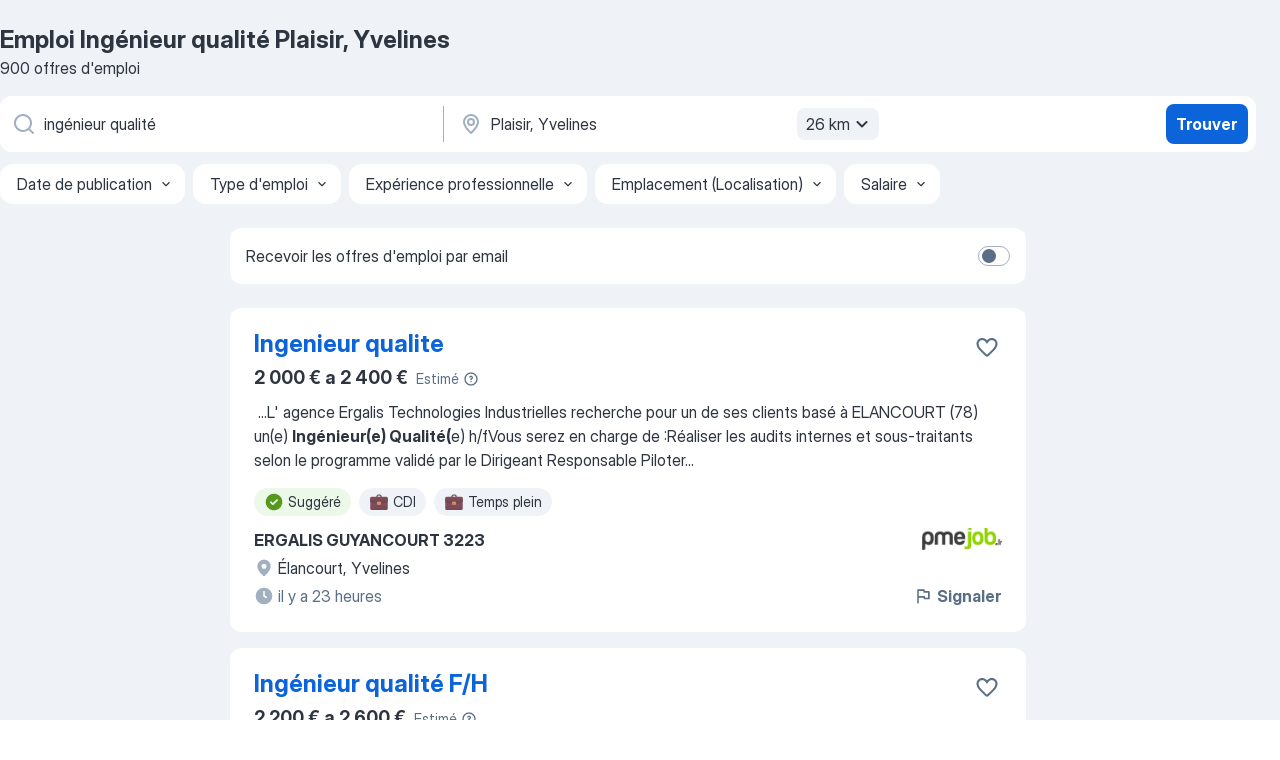

--- FILE ---
content_type: text/html
request_url: https://fr.jooble.org/emploi-ing%C3%A9nieur-qualit%C3%A9/Plaisir%2C-Yvelines
body_size: 100121
content:
<!DOCTYPE html><html lang="fr" xmlns="http://www.w3.org/1999/xhtml"><head><meta charset="utf-8"><link data-chunk="app" rel="stylesheet" href="/assets/app.2cef72498bfe64a06642.css"><link data-chunk="SERP" rel="stylesheet" href="/assets/SERP.e5eb96069634300c1c10.css"><meta name="viewport" content="width=device-width,initial-scale=1.0,maximum-scale=5" /><meta property="og:site_name" content="Jooble" /><meta property="og:locale" content="fr" /><meta property="og:type" content="website" /><meta name="msvalidate.01" content="4E93DB804C5CCCD5B3AFF7486D4B2757" /><meta name="format-detection" content="telephone=no"><link rel="preconnect" href="https://www.googletagmanager.com" /><link rel="preconnect" href="https://www.google-analytics.com" /><link rel="dns-prefetch" href="https://www.google.com" /><link rel="dns-prefetch" href="https://apis.google.com" /><link rel="dns-prefetch" href="https://connect.facebook.net" /><link rel="dns-prefetch" href="https://www.facebook.com" /><link href="https://data-fr.jooble.org/assets/fonts/inter-display.css" rel="stylesheet"><link href="https://data-fr.jooble.org/assets/fonts/segoe.css" rel="stylesheet"><link rel="apple-touch-icon" href="/assets/images/favicon/ua/apple-touch-icon.png?v=4" /><link rel="apple-touch-icon" sizes="57x57" href="/assets/images/favicon/ua/apple-touch-icon-57x57.png?v=4" /><link rel="apple-touch-icon" sizes="60x60" href="/assets/images/favicon/ua/apple-touch-icon-60x60.png?v=4" /><link rel="apple-touch-icon" sizes="72x72" href="/assets/images/favicon/ua/apple-touch-icon-72x72.png?v=4" /><link rel="apple-touch-icon" sizes="76x76" href="/assets/images/favicon/ua/apple-touch-icon-76x76.png?v=4" /><link rel="apple-touch-icon" sizes="114x114" href="/assets/images/favicon/ua/apple-touch-icon-114x114.png?v=4" /><link rel="apple-touch-icon" sizes="120x120" href="/assets/images/favicon/ua/apple-touch-icon-120x120.png?v=4" /><link rel="apple-touch-icon" sizes="144x144" href="/assets/images/favicon/ua/apple-touch-icon-144x144.png?v=4" /><link rel="apple-touch-icon" sizes="152x152" href="/assets/images/favicon/ua/apple-touch-icon-152x152.png?v=4" /><link rel="apple-touch-icon" sizes="180x180" href="/assets/images/favicon/ua/apple-touch-icon-180x180.png?v=4" /><link rel="icon" type="image/png" sizes="16x16" href="/assets/images/favicon/ua/favicon-16x16.png?v=4"><link rel="icon" type="image/png" sizes="32x32" href="/assets/images/favicon/ua/favicon-32x32.png?v=4"><link rel="icon" type="image/png" sizes="48x48" href="/assets/images/favicon/ua/android-chrome-48x48.png?v=4"><link rel="icon" type="image/png" sizes="96x96" href="/assets/images/favicon/ua/android-chrome-96x96.png?v=4"><link rel="icon" type="image/png" sizes="144x144" href="/assets/images/favicon/ua/android-chrome-144x144.png?v=4"><link rel="icon" type="image/png" sizes="192x192" href="/assets/images/favicon/ua/android-chrome-192x192.png?v=4"><link rel="icon" type="image/png" sizes="194x194" href="/assets/images/favicon/ua/favicon-194x194.png?v=4"><link rel="icon" type="image/png" sizes="256x256" href="/assets/images/favicon/ua/android-chrome-256x256.png?v=4"><link rel="icon" type="image/png" sizes="384x384" href="/assets/images/favicon/ua/android-chrome-384x384.png?v=4"><link rel="icon" type="image/png" sizes="512x512" href="/assets/images/favicon/ua/android-chrome-512x512.png?v=4"><link rel="shortcut icon" type="image/x-icon" href="/assets/images/favicon/ua/favicon-ua.ico?v=4"><link rel="icon" href="/assets/images/favicon/ua/icon.svg?v=4" sizes="any" type="image/svg+xml"><meta name="msapplication-tooltip" content="Jooble"><meta name="msapplication-config" content="/browserconfig.xml"><meta name="msapplication-TileColor" content="#ffffff"><meta name="msapplication-TileImage" content="/assets/images/favicon/ua/mstile-144x144.png?v=4"><meta name="theme-color" content="#ffffff"><meta name="ir-site-verification-token" content="-1337664224"><script type="text/javascript" charset="utf-8">(function(g,o){g[o]=g[o]||function(){(g[o]['q']=g[o]['q']||[]).push(arguments)},g[o]['t']=1*new Date})(window,'_googCsa'); </script><script>!function(){if('PerformanceLongTaskTiming' in window) {var g=window.__tti={e:[]};g.o = new PerformanceObserver(function(l){g.e = g.e.concat(l.getEntries())});g.o.observe({entryTypes:['longtask']})}}();</script><script>!function(){var e,t,n,i,r={passive:!0,capture:!0},a=new Date,o=function(){i=[],t=-1,e=null,f(addEventListener)},c=function(i,r){e||(e=r,t=i,n=new Date,f(removeEventListener),u())},u=function(){if(t>=0&&t<n-a){var r={entryType:"first-input",name:e.type,target:e.target,cancelable:e.cancelable,startTime:e.timeStamp,processingStart:e.timeStamp+t};i.forEach((function(e){e(r)})),i=[]}},s=function(e){if(e.cancelable){var t=(e.timeStamp>1e12?new Date:performance.now())-e.timeStamp;"pointerdown"==e.type?function(e,t){var n=function(){c(e,t),a()},i=function(){a()},a=function(){removeEventListener("pointerup",n,r),removeEventListener("pointercancel",i,r)};addEventListener("pointerup",n,r),addEventListener("pointercancel",i,r)}(t,e):c(t,e)}},f=function(e){["mousedown","keydown","touchstart","pointerdown"].forEach((function(t){return e(t,s,r)}))},p="hidden"===document.visibilityState?0:1/0;addEventListener("visibilitychange",(function e(t){"hidden"===document.visibilityState&&(p=t.timeStamp,removeEventListener("visibilitychange",e,!0))}),!0);o(),self.webVitals={firstInputPolyfill:function(e){i.push(e),u()},resetFirstInputPolyfill:o,get firstHiddenTime(){return p}}}();</script><title data-rh="true">Emplois : Ingénieur qualité à Plaisir, Yvelines (Besoin d&#x27;urgence!) - 2026 - Jooble</title><link data-rh="true" rel="canonical" href="https://fr.jooble.org/emploi-ing%C3%A9nieur-qualit%C3%A9/Plaisir%2C-Yvelines"/><link data-rh="true" hreflang="fr-FR" rel="alternate" href="https://fr.jooble.org/emploi-ing%C3%A9nieur-qualit%C3%A9/Plaisir%2C-Yvelines"/><meta data-rh="true" name="keywords" content="Emploi Ingénieur qualité Plaisir, Yvelines, offre emploi Ingénieur qualité Plaisir, Yvelines, emploi, offre emploi"/><meta data-rh="true" name="description" content="Emploi : Ingénieur qualité à Plaisir, Yvelines • Recherche parmi 497.000+ offres d&#x27;emploi en cours • Rapide &amp; Gratuit • Temps plein, temporaire et à temps partiel • Meilleurs employeurs à Plaisir, Yvelines • Emploi: Ingénieur qualité - facile à trouver !"/><meta data-rh="true" property="og:image" content="/assets/images/open_graph/og_image.png"/><meta data-rh="true" property="og:url" content="https://fr.jooble.org/emploi-ing%C3%A9nieur-qualit%C3%A9/Plaisir%2C-Yvelines"/><meta data-rh="true" property="og:title" content="Emplois : Ingénieur qualité à Plaisir, Yvelines (Besoin d&#x27;urgence!) - 2026 - Jooble"/><meta data-rh="true" property="og:description" content="Emploi : Ingénieur qualité à Plaisir, Yvelines • Recherche parmi 497.000+ offres d&#x27;emploi en cours • Rapide &amp; Gratuit • Temps plein, temporaire et à temps partiel • Meilleurs employeurs à Plaisir, Yvelines • Emploi: Ingénieur qualité - facile à trouver !"/><script data-rh="true" type="application/ld+json">{"@context":"https://schema.org","@type":"BreadcrumbList","itemListElement":[[{"@type":"ListItem","position":1,"item":{"@id":"https://fr.jooble.org","name":"Emploi"}},{"@type":"ListItem","position":2,"item":{"@id":"https://fr.jooble.org/emploi-ing%C3%A9nieur-qualit%C3%A9","name":"Ingénieur qualité"}},{"@type":"ListItem","position":3,"item":{"name":"Ingénieur qualité Plaisir, Yvelines"}}]]}</script><script data-rh="true" type="application/ld+json">{"@context":"https://schema.org","@type":"ItemList","numberOfItems":900,"itemListElement":[[{"@type":"ListItem","position":1,"url":"https://fr.jooble.org/desc/-411013819965974921"},{"@type":"ListItem","position":2,"url":"https://fr.jooble.org/jdp/-6926136357900408246"},{"@type":"ListItem","position":3,"url":"https://fr.jooble.org/jdp/-6499084426080758182"},{"@type":"ListItem","position":4,"url":"https://fr.jooble.org/jdp/-5184261375959601353"},{"@type":"ListItem","position":5,"url":"https://fr.jooble.org/jdp/-4601557897573449081"},{"@type":"ListItem","position":6,"url":"https://fr.jooble.org/jdp/6141946826787096877"},{"@type":"ListItem","position":7,"url":"https://fr.jooble.org/jdp/5886022859148425391"},{"@type":"ListItem","position":8,"url":"https://fr.jooble.org/jdp/-5023764804342382466"},{"@type":"ListItem","position":9,"url":"https://fr.jooble.org/jdp/2836576716731780478"},{"@type":"ListItem","position":10,"url":"https://fr.jooble.org/jdp/6254943143734330870"},{"@type":"ListItem","position":11,"url":"https://fr.jooble.org/jdp/-2952056673468647379"},{"@type":"ListItem","position":12,"url":"https://fr.jooble.org/jdp/-1758868655264103387"},{"@type":"ListItem","position":13,"url":"https://fr.jooble.org/jdp/-4405504124018575024"},{"@type":"ListItem","position":14,"url":"https://fr.jooble.org/jdp/-1626680226192152579"},{"@type":"ListItem","position":15,"url":"https://fr.jooble.org/jdp/-2829908699712402658"},{"@type":"ListItem","position":16,"url":"https://fr.jooble.org/jdp/-6205654304093311115"},{"@type":"ListItem","position":17,"url":"https://fr.jooble.org/jdp/3122743094900820930"},{"@type":"ListItem","position":18,"url":"https://fr.jooble.org/jdp/3428620297177317960"},{"@type":"ListItem","position":19,"url":"https://fr.jooble.org/jdp/4255870788415924317"},{"@type":"ListItem","position":20,"url":"https://fr.jooble.org/jdp/632417628198462254"},{"@type":"ListItem","position":21,"url":"https://fr.jooble.org/jdp/8157160953113004362"},{"@type":"ListItem","position":22,"url":"https://fr.jooble.org/jdp/-6273298656622060581"},{"@type":"ListItem","position":23,"url":"https://fr.jooble.org/jdp/524530872599046346"},{"@type":"ListItem","position":24,"url":"https://fr.jooble.org/jdp/2201250765124280026"},{"@type":"ListItem","position":25,"url":"https://fr.jooble.org/jdp/5197953122744703781"},{"@type":"ListItem","position":26,"url":"https://fr.jooble.org/jdp/5001280742038276851"},{"@type":"ListItem","position":27,"url":"https://fr.jooble.org/jdp/-182220873101260250"},{"@type":"ListItem","position":28,"url":"https://fr.jooble.org/jdp/8315497875379235603"},{"@type":"ListItem","position":29,"url":"https://fr.jooble.org/jdp/-5651067126452304916"},{"@type":"ListItem","position":30,"url":"https://fr.jooble.org/jdp/-4292220550219681032"}]]}</script></head><body ondragstart="return false"><div id="app"><div class="zR2N9v"><div class="_1G2nM4"><div></div><div id="serpContainer" class="_0CG45k"><div class="+MdXgT"><header class="VavEB9"><div class="qD9dwK"><h1 class="_518B8Z">Emploi Ingénieur qualité Plaisir, Yvelines</h1><div company="p" class="cXVOTD">900 offres d&#x27;emploi</div></div><div class=""><form class="CXE+FW" data-test-name="_searchForm"><div class="tXoMlu"><div class="kySr3o EIHqTW"><div class="H-KSNn"><div class="Y6LTZC RKazSn"><div class="_0vIToK"><svg class="BC4g2E abyhUO gexuVd kPZVKg"><use xlink:href="/assets/sprite.1oxueCVBzlo-hocQRlhy.svg#icon-magnifier-usage"></use></svg><input id="input_:R55ioh:" class="_2cXMBT aHpE4r _5sX2B+" placeholder="Je cherche un emploi..." type="text" spellcheck="false" name="keyword" autoComplete="off" autoCapitalize="off" data-test-name="_searchFormKeywordInput" aria-label="Indiquez le type d&#x27;emploi que vous recherchez" value="ingénieur qualité"/></div></div></div></div><div class="kySr3o _9+Weu7"><div class="H-KSNn"><div class="Y6LTZC RKazSn"><div class="_0vIToK"><svg class="BC4g2E abyhUO gexuVd kPZVKg"><use xlink:href="/assets/sprite.1oxueCVBzlo-hocQRlhy.svg#icon-map_marker-usage"></use></svg><input id="tbRegion" class="_2cXMBT aHpE4r _5sX2B+" placeholder="Dans la région..." type="text" spellcheck="false" name="region" autoComplete="off" autoCapitalize="off" data-test-name="_searchFormRegionInput" aria-label="Indiquez la ville dans laquelle vous cherchez du travail" value="Plaisir, Yvelines"/></div><div class="hQwOE1"><div class="-xWR9w" data-test-name="_radiusSelect"><button type="button" class="VMdYVt i6dNg1 oUsVL7 -A9fYs mO9zne">26 km<span class="njVmSf"><svg class="KaSFrq JAzKjj GM7Sgs MQl7R9"><use xlink:href="/assets/sprite.1oxueCVBzlo-hocQRlhy.svg#icon-chevron_down-usage"></use></svg></span></button></div></div></div></div></div></div><button type="submit" class="VMdYVt i6dNg1 oUsVL7 xVPKbj ZuTpxY">Trouver</button></form></div><div class="p7hDF8"><div class="apmZrt" data-test-name="_smartTagsFilter"><div class="wYznI5"><span class="_1apRDx">Date de publication</span><svg class="KaSFrq DuJhnH GM7Sgs _398Jb4"><use xlink:href="/assets/sprite.1oxueCVBzlo-hocQRlhy.svg#icon-chevron_down-usage"></use></svg></div><div class="wYznI5"><span class="_1apRDx">Type d&#x27;emploi</span><svg class="KaSFrq DuJhnH GM7Sgs _398Jb4"><use xlink:href="/assets/sprite.1oxueCVBzlo-hocQRlhy.svg#icon-chevron_down-usage"></use></svg></div><div class="wYznI5"><span class="_1apRDx">Expérience professionnelle</span><svg class="KaSFrq DuJhnH GM7Sgs _398Jb4"><use xlink:href="/assets/sprite.1oxueCVBzlo-hocQRlhy.svg#icon-chevron_down-usage"></use></svg></div><div class="wYznI5"><span class="_1apRDx">Emplacement (Localisation)</span><svg class="KaSFrq DuJhnH GM7Sgs _398Jb4"><use xlink:href="/assets/sprite.1oxueCVBzlo-hocQRlhy.svg#icon-chevron_down-usage"></use></svg></div><div class="wYznI5"><span class="_1apRDx">Salaire</span><svg class="KaSFrq DuJhnH GM7Sgs _398Jb4"><use xlink:href="/assets/sprite.1oxueCVBzlo-hocQRlhy.svg#icon-chevron_down-usage"></use></svg></div></div></div></header><div class="y+s7YY"><div class="Amjssv"><main class="toVmC+" role="main"><div class="NeCPdn" id="topBarContainer"><div class="dKIuea"><div class="pfddcp xPgV1+"><div class="Z7rxKJ"><span class="ahUpuK">Recevoir les offres d&#x27;emploi par email</span><div class="rV3P9b H6hBvI RDT4pD seXaaO"><input id="SubscriptionSwitcher" type="checkbox" aria-label="SubscriptionSwitcher"/><label for="SubscriptionSwitcher"><span data-switch="pill" data-caption="false"><span data-switch="round"></span></span></label></div></div></div></div></div><div class="bXbgrv" id="serpContent"><div><div class="infinite-scroll-component__outerdiv"><div class="infinite-scroll-component ZbPfXY _serpContentBlock" style="height:auto;overflow:auto;-webkit-overflow-scrolling:touch"><div><ul class="kiBEcn"><li></li><li><div id="-411013819965974921" data-test-name="_jobCard" class="+n4WEb rHG1ci"><div class="_9q4Aij"><h2 class="jA9gFS dUatPc"><a class="_8w9Ce2 tUC4Fj _6i4Nb0 wtCvxI job_card_link" target="_blank" rel="noopener nofollow" href="https://fr.jooble.org/desc/-411013819965974921">Ingenieur qualite</a></h2><div class="_5A-eEY"><div class="Bdpujj"><button type="button" class="ZapzXe _9WpygY XEfYdx JFkX+L vMdXr7 RNbuqd" data-test-name="jobFavoritesButton__-411013819965974921" aria-label="Enregistrer l&#x27;offre d&#x27;emploi dans vos favoris"><span class="H2e2t1 +gVFyQ"><svg class="KaSFrq JAzKjj _0ng4na"><use xlink:href="/assets/sprite.1oxueCVBzlo-hocQRlhy.svg#icon-heart_outline-usage"></use></svg></span></button></div></div></div><div><div class="QZH8mt"><div class="ZYWrm-"><div class="Bdpujj"><div class="_7Zkfsk"><span class="_3rO37A">2 000 € a 2 400 €</span><span class="e-ddJQ">Estimé<svg class="KaSFrq _0ng4na _2veCaV"><use xlink:href="/assets/sprite.1oxueCVBzlo-hocQRlhy.svg#icon-question_mark_circle-usage"></use></svg></span></div></div></div><div class="GEyos4">&nbsp;...<span>L' agence Ergalis Technologies Industrielles recherche pour un de ses clients basé à ELANCOURT (78) un(e) </span><b>Ingénieur(e) Qualité(</b><span>e) h/fVous serez en charge de :Réaliser les audits internes et sous-traitants selon le programme validé par le Dirigeant Responsable Piloter</span>...&nbsp;</div><div class="rvi8+s"><div class="tXxXy-"><div data-name="suggested" data-test-name="_highlightedTag" class="K8ZLnh tag fT460t"><svg class="KaSFrq DuJhnH GeatqJ"><use xlink:href="/assets/sprite.1oxueCVBzlo-hocQRlhy.svg#icon-check_match-usage"></use></svg>Suggéré</div><div data-name="cdi" data-test-name="_jobTag" class="K8ZLnh tag _7Amkfs"><div class="uE1IG0" style="background-image:url(/assets/images/tagIconsNew/emoji_briefcase.svg)"></div>CDI</div><div data-name="temps_complet" data-test-name="_jobTag" class="K8ZLnh tag _7Amkfs"><div class="uE1IG0" style="background-image:url(/assets/images/tagIconsNew/emoji_briefcase.svg)"></div>Temps plein</div></div></div></div><div class="L4BhzZ wrapper__new_tags_design bLrJMm"><div class="j+648w"><button type="button" class="ZapzXe _9WpygY JFkX+L vMdXr7 _9ofHq7" data-test-name="_reportJobButtonSerp"><span class="H2e2t1 w87w0E"><svg class="KaSFrq xY3sEm _0ng4na cS9jE1"><use xlink:href="/assets/sprite.1oxueCVBzlo-hocQRlhy.svg#icon-flag-usage"></use></svg></span>Signaler</button><img src="/css/images/plogo/152.gif" class="yUFQEM" aria-hidden="true" alt="dteCompanyLogo"/></div><div class="E6E0jY"><div class="pXyhD4 VeoRvG"><div class="heru4z"><p class="z6WlhX" data-test-name="_companyName">ERGALIS GUYANCOURT 3223</p></div></div><div class="blapLw gj1vO6 fhg31q nxYYVJ" tabindex="-1"><svg class="BC4g2E c6AqqO gexuVd kE3ssB DlQ0Ty icon_gray_soft mdorqd"><use xlink:href="/assets/sprite.1oxueCVBzlo-hocQRlhy.svg#icon-map_marker_filled-usage"></use></svg><div class="caption NTRJBV">Élancourt, Yvelines</div></div><div class="blapLw gj1vO6 fhg31q fGYTou"><svg class="BC4g2E c6AqqO gexuVd kE3ssB DlQ0Ty icon_gray_soft jjtReA"><use xlink:href="/assets/sprite.1oxueCVBzlo-hocQRlhy.svg#icon-clock_filled-usage"></use></svg><div class="caption Vk-5Da">il y a 23 heures</div></div></div></div></div></div></li><li><div id="-6926136357900408246" data-test-name="_jobCard" class="+n4WEb rHG1ci"><div class="_9q4Aij"><h2 class="jA9gFS dUatPc"><a class="_8w9Ce2 tUC4Fj _6i4Nb0 wtCvxI job_card_link" target="_blank" href="https://fr.jooble.org/jdp/-6926136357900408246">Ingénieur qualité F/H</a></h2><div class="_5A-eEY"><div class="Bdpujj"><button type="button" class="ZapzXe _9WpygY XEfYdx JFkX+L vMdXr7 RNbuqd" data-test-name="jobFavoritesButton__-6926136357900408246" aria-label="Enregistrer l&#x27;offre d&#x27;emploi dans vos favoris"><span class="H2e2t1 +gVFyQ"><svg class="KaSFrq JAzKjj _0ng4na"><use xlink:href="/assets/sprite.1oxueCVBzlo-hocQRlhy.svg#icon-heart_outline-usage"></use></svg></span></button></div></div></div><div><div class="QZH8mt"><div class="ZYWrm-"><div class="Bdpujj"><div class="_7Zkfsk"><span class="_3rO37A">2 200 € a 2 600 €</span><span class="e-ddJQ">Estimé<svg class="KaSFrq _0ng4na _2veCaV"><use xlink:href="/assets/sprite.1oxueCVBzlo-hocQRlhy.svg#icon-question_mark_circle-usage"></use></svg></span></div></div></div><div class="GEyos4">&nbsp;...<span>de l'aéronautique (propulsion, équipements et intérieurs), de l'espace et de la défense.Mission principale:
Au sein de la Direction </span><b>Qualité </b><span>Opérations, le/la Responsable Méthodes & Outils Qualité Fournisseurs et Procédés Spéciaux assure le support méthodologique, le</span>...&nbsp;</div><div class="rvi8+s"><div class="tXxXy-"><div data-name="suggested" data-test-name="_highlightedTag" class="K8ZLnh tag fT460t"><svg class="KaSFrq DuJhnH GeatqJ"><use xlink:href="/assets/sprite.1oxueCVBzlo-hocQRlhy.svg#icon-check_match-usage"></use></svg>Suggéré</div><div data-name="cdi" data-test-name="_jobTag" class="K8ZLnh tag _7Amkfs"><div class="uE1IG0" style="background-image:url(/assets/images/tagIconsNew/emoji_briefcase.svg)"></div>CDI</div><div data-name="cdd" data-test-name="_jobTag" class="K8ZLnh tag _7Amkfs"><div class="uE1IG0" style="background-image:url(/assets/images/tagIconsNew/emoji_briefcase.svg)"></div>CDD</div><div data-name="interim" data-test-name="_jobTag" class="K8ZLnh tag _7Amkfs"><div class="uE1IG0" style="background-image:url(/assets/images/tagIconsNew/emoji_briefcase.svg)"></div>Intérim</div></div></div></div><div class="L4BhzZ wrapper__new_tags_design bLrJMm"><div class="j+648w"><button type="button" class="ZapzXe _9WpygY JFkX+L vMdXr7 _9ofHq7" data-test-name="_reportJobButtonSerp"><span class="H2e2t1 w87w0E"><svg class="KaSFrq xY3sEm _0ng4na cS9jE1"><use xlink:href="/assets/sprite.1oxueCVBzlo-hocQRlhy.svg#icon-flag-usage"></use></svg></span>Signaler</button></div><div class="E6E0jY"><div class="pXyhD4 VeoRvG"><div class="heru4z"><p class="z6WlhX" data-test-name="_companyName">SYNERGIE</p></div></div><div class="blapLw gj1vO6 fhg31q nxYYVJ" tabindex="-1"><svg class="BC4g2E c6AqqO gexuVd kE3ssB DlQ0Ty icon_gray_soft mdorqd"><use xlink:href="/assets/sprite.1oxueCVBzlo-hocQRlhy.svg#icon-map_marker_filled-usage"></use></svg><div class="caption NTRJBV">Plaisir, Yvelines</div></div><div class="blapLw gj1vO6 fhg31q fGYTou"><svg class="BC4g2E c6AqqO gexuVd kE3ssB DlQ0Ty icon_gray_soft jjtReA"><use xlink:href="/assets/sprite.1oxueCVBzlo-hocQRlhy.svg#icon-clock_filled-usage"></use></svg><div class="caption Vk-5Da">Il y a un mois</div></div></div></div></div></div></li><li><div id="-6499084426080758182" data-test-name="_jobCard" class="+n4WEb rHG1ci"><div class="_9q4Aij"><h2 class="jA9gFS dUatPc"><a class="_8w9Ce2 tUC4Fj _6i4Nb0 wtCvxI job_card_link" target="_blank" href="https://fr.jooble.org/jdp/-6499084426080758182">Ingénieur Qualité (H/F)</a></h2><div class="_5A-eEY"><div class="Bdpujj"><button type="button" class="ZapzXe _9WpygY XEfYdx JFkX+L vMdXr7 RNbuqd" data-test-name="jobFavoritesButton__-6499084426080758182" aria-label="Enregistrer l&#x27;offre d&#x27;emploi dans vos favoris"><span class="H2e2t1 +gVFyQ"><svg class="KaSFrq JAzKjj _0ng4na"><use xlink:href="/assets/sprite.1oxueCVBzlo-hocQRlhy.svg#icon-heart_outline-usage"></use></svg></span></button></div></div></div><div><div class="QZH8mt"><div class="ZYWrm-"><div class="Bdpujj"><div class="_7Zkfsk"><span class="_3rO37A">2 300 € a 2 700 €</span><span class="e-ddJQ">Estimé<svg class="KaSFrq _0ng4na _2veCaV"><use xlink:href="/assets/sprite.1oxueCVBzlo-hocQRlhy.svg#icon-question_mark_circle-usage"></use></svg></span></div></div></div><div class="GEyos4">&nbsp;...<span>et des spécifications clients dans les domaines ou  les processus  qui lui sont confiés. 
 Dans le cadre de ses activités, l’</span><b>ingénieur qualité </b><span>sollicite et collabore avec l’ensemble des services CRMA. Il est en relation avec les clients, les sous-traitants et les autorités</span>...&nbsp;</div><div class="rvi8+s"><div class="tXxXy-"><div data-name="suggested" data-test-name="_highlightedTag" class="K8ZLnh tag fT460t"><svg class="KaSFrq DuJhnH GeatqJ"><use xlink:href="/assets/sprite.1oxueCVBzlo-hocQRlhy.svg#icon-check_match-usage"></use></svg>Suggéré</div><div data-name="contrat_apprentissage" data-test-name="_jobTag" class="K8ZLnh tag _7Amkfs"><div class="uE1IG0" style="background-image:url(/assets/images/tagIconsNew/emoji_briefcase.svg)"></div>Contrat d&#x27;apprentissage</div></div></div></div><div class="L4BhzZ wrapper__new_tags_design bLrJMm"><div class="j+648w"><button type="button" class="ZapzXe _9WpygY JFkX+L vMdXr7 _9ofHq7" data-test-name="_reportJobButtonSerp"><span class="H2e2t1 w87w0E"><svg class="KaSFrq xY3sEm _0ng4na cS9jE1"><use xlink:href="/assets/sprite.1oxueCVBzlo-hocQRlhy.svg#icon-flag-usage"></use></svg></span>Signaler</button></div><div class="E6E0jY"><div class="pXyhD4 VeoRvG"><div class="heru4z"><p class="z6WlhX" data-test-name="_companyName">CRMA Aero Repair</p></div></div><div class="blapLw gj1vO6 fhg31q nxYYVJ" tabindex="-1"><svg class="BC4g2E c6AqqO gexuVd kE3ssB DlQ0Ty icon_gray_soft mdorqd"><use xlink:href="/assets/sprite.1oxueCVBzlo-hocQRlhy.svg#icon-map_marker_filled-usage"></use></svg><div class="caption NTRJBV">Élancourt, Yvelines</div></div><div class="blapLw gj1vO6 fhg31q fGYTou"><svg class="BC4g2E c6AqqO gexuVd kE3ssB DlQ0Ty icon_gray_soft jjtReA"><use xlink:href="/assets/sprite.1oxueCVBzlo-hocQRlhy.svg#icon-clock_filled-usage"></use></svg><div class="caption Vk-5Da">Il y a un mois</div></div></div></div></div></div></li><li><div id="-5184261375959601353" data-test-name="_jobCard" class="+n4WEb rHG1ci"><div class="_9q4Aij"><h2 class="jA9gFS dUatPc"><a class="_8w9Ce2 tUC4Fj _6i4Nb0 wtCvxI job_card_link" target="_blank" href="https://fr.jooble.org/jdp/-5184261375959601353">INGENIEUR QUALITE FOURNISSEURS H/F</a></h2><div class="_5A-eEY"><div class="Bdpujj"><button type="button" class="ZapzXe _9WpygY XEfYdx JFkX+L vMdXr7 RNbuqd" data-test-name="jobFavoritesButton__-5184261375959601353" aria-label="Enregistrer l&#x27;offre d&#x27;emploi dans vos favoris"><span class="H2e2t1 +gVFyQ"><svg class="KaSFrq JAzKjj _0ng4na"><use xlink:href="/assets/sprite.1oxueCVBzlo-hocQRlhy.svg#icon-heart_outline-usage"></use></svg></span></button></div></div></div><div><div class="QZH8mt"><div class="ZYWrm-"><div class="Bdpujj"><div class="_7Zkfsk"><span class="_3rO37A">2 700 € a 3 300 €</span><span class="e-ddJQ">Estimé<svg class="KaSFrq _0ng4na _2veCaV"><use xlink:href="/assets/sprite.1oxueCVBzlo-hocQRlhy.svg#icon-question_mark_circle-usage"></use></svg></span></div></div></div><div class="GEyos4"><span>Le Groupe Piment recherche pour l'un de ses clients, acteur majeur du secteur aéronautique situé sur Plaisir (78), un </span><b>Ingénieur Qualité </b><span>Fournisseurs H/F.

Dans le cadre des activités pilotées par la Direction Qualité Opérations, vous aurez la charge du support méthodologique</span>...&nbsp;</div><div class="rvi8+s"><div class="tXxXy-"><div data-name="suggested" data-test-name="_highlightedTag" class="K8ZLnh tag fT460t"><svg class="KaSFrq DuJhnH GeatqJ"><use xlink:href="/assets/sprite.1oxueCVBzlo-hocQRlhy.svg#icon-check_match-usage"></use></svg>Suggéré</div><div data-name="cdi" data-test-name="_jobTag" class="K8ZLnh tag _7Amkfs"><div class="uE1IG0" style="background-image:url(/assets/images/tagIconsNew/emoji_briefcase.svg)"></div>CDI</div><div data-name="cdd" data-test-name="_jobTag" class="K8ZLnh tag _7Amkfs"><div class="uE1IG0" style="background-image:url(/assets/images/tagIconsNew/emoji_briefcase.svg)"></div>CDD</div><div data-name="interim" data-test-name="_jobTag" class="K8ZLnh tag _7Amkfs"><div class="uE1IG0" style="background-image:url(/assets/images/tagIconsNew/emoji_briefcase.svg)"></div>Intérim</div><div data-name="freelance" data-test-name="_jobTag" class="K8ZLnh tag _7Amkfs"><div class="uE1IG0" style="background-image:url(/assets/images/tagIconsNew/emoji_briefcase.svg)"></div>Freelance</div></div></div></div><div class="L4BhzZ wrapper__new_tags_design bLrJMm"><div class="j+648w"><button type="button" class="ZapzXe _9WpygY JFkX+L vMdXr7 _9ofHq7" data-test-name="_reportJobButtonSerp"><span class="H2e2t1 w87w0E"><svg class="KaSFrq xY3sEm _0ng4na cS9jE1"><use xlink:href="/assets/sprite.1oxueCVBzlo-hocQRlhy.svg#icon-flag-usage"></use></svg></span>Signaler</button></div><div class="E6E0jY"><div class="pXyhD4 VeoRvG"><div class="heru4z"><p class="z6WlhX" data-test-name="_companyName">Groupe Piment</p></div></div><div class="blapLw gj1vO6 fhg31q nxYYVJ" tabindex="-1"><svg class="BC4g2E c6AqqO gexuVd kE3ssB DlQ0Ty icon_gray_soft mdorqd"><use xlink:href="/assets/sprite.1oxueCVBzlo-hocQRlhy.svg#icon-map_marker_filled-usage"></use></svg><div class="caption NTRJBV">Plaisir, Yvelines</div></div><div class="blapLw gj1vO6 fhg31q fGYTou"><svg class="BC4g2E c6AqqO gexuVd kE3ssB DlQ0Ty icon_gray_soft jjtReA"><use xlink:href="/assets/sprite.1oxueCVBzlo-hocQRlhy.svg#icon-clock_filled-usage"></use></svg><div class="caption Vk-5Da">Il y a un mois</div></div></div></div></div></div></li><li><div id="-4601557897573449081" data-test-name="_jobCard" class="+n4WEb rHG1ci"><div class="_9q4Aij"><h2 class="jA9gFS dUatPc"><a class="_8w9Ce2 tUC4Fj _6i4Nb0 wtCvxI job_card_link" target="_blank" href="https://fr.jooble.org/jdp/-4601557897573449081">Ingénieur qualité</a></h2><div class="_5A-eEY"><div class="Bdpujj"><button type="button" class="ZapzXe _9WpygY XEfYdx JFkX+L vMdXr7 RNbuqd" data-test-name="jobFavoritesButton__-4601557897573449081" aria-label="Enregistrer l&#x27;offre d&#x27;emploi dans vos favoris"><span class="H2e2t1 +gVFyQ"><svg class="KaSFrq JAzKjj _0ng4na"><use xlink:href="/assets/sprite.1oxueCVBzlo-hocQRlhy.svg#icon-heart_outline-usage"></use></svg></span></button></div></div></div><div><div class="QZH8mt"><p class="b97WnG">42k € a 53k €/an</p><div class="GEyos4">&nbsp;...<span>Fed Ingénierie en Ile-de-France, recherche pour son client entreprise international, leader de l'industrie aéronautique un(e) </span><b>Ingénieur Qualité </b><span>H/F basé(e) dans le 78.  Rejoignez une entreprise internationale, leader sur son marché qui vous permettra de développer vos compétences</span>...&nbsp;</div><div class="rvi8+s"><div class="tXxXy-"><div data-name="suggested" data-test-name="_highlightedTag" class="K8ZLnh tag fT460t"><svg class="KaSFrq DuJhnH GeatqJ"><use xlink:href="/assets/sprite.1oxueCVBzlo-hocQRlhy.svg#icon-check_match-usage"></use></svg>Suggéré</div><div data-name="temps_complet" data-test-name="_jobTag" class="K8ZLnh tag _7Amkfs"><div class="uE1IG0" style="background-image:url(/assets/images/tagIconsNew/emoji_briefcase.svg)"></div>Temps plein</div></div></div></div><div class="L4BhzZ wrapper__new_tags_design bLrJMm"><div class="j+648w"><button type="button" class="ZapzXe _9WpygY JFkX+L vMdXr7 _9ofHq7" data-test-name="_reportJobButtonSerp"><span class="H2e2t1 w87w0E"><svg class="KaSFrq xY3sEm _0ng4na cS9jE1"><use xlink:href="/assets/sprite.1oxueCVBzlo-hocQRlhy.svg#icon-flag-usage"></use></svg></span>Signaler</button></div><div class="E6E0jY"><div class="pXyhD4 VeoRvG"><div class="heru4z"><p class="z6WlhX" data-test-name="_companyName">Fed Group</p></div></div><div class="blapLw gj1vO6 fhg31q nxYYVJ" tabindex="-1"><svg class="BC4g2E c6AqqO gexuVd kE3ssB DlQ0Ty icon_gray_soft mdorqd"><use xlink:href="/assets/sprite.1oxueCVBzlo-hocQRlhy.svg#icon-map_marker_filled-usage"></use></svg><div class="caption NTRJBV">Élancourt, Yvelines</div></div><div class="blapLw gj1vO6 fhg31q fGYTou"><svg class="BC4g2E c6AqqO gexuVd kE3ssB DlQ0Ty icon_gray_soft jjtReA"><use xlink:href="/assets/sprite.1oxueCVBzlo-hocQRlhy.svg#icon-clock_filled-usage"></use></svg><div class="caption Vk-5Da">il y a 2 jours</div></div></div></div></div></div></li><li><div id="6141946826787096877" data-test-name="_jobCard" class="+n4WEb rHG1ci"><div class="_9q4Aij"><h2 class="jA9gFS dUatPc"><a class="_8w9Ce2 tUC4Fj _6i4Nb0 wtCvxI job_card_link" target="_blank" href="https://fr.jooble.org/jdp/6141946826787096877">INGENIEUR QUALITE FOURNISSEURS (H/F)</a></h2><div class="_5A-eEY"><div class="Bdpujj"><button type="button" class="ZapzXe _9WpygY XEfYdx JFkX+L vMdXr7 RNbuqd" data-test-name="jobFavoritesButton__6141946826787096877" aria-label="Enregistrer l&#x27;offre d&#x27;emploi dans vos favoris"><span class="H2e2t1 +gVFyQ"><svg class="KaSFrq JAzKjj _0ng4na"><use xlink:href="/assets/sprite.1oxueCVBzlo-hocQRlhy.svg#icon-heart_outline-usage"></use></svg></span></button></div></div></div><div><div class="QZH8mt"><p class="b97WnG">45k € a 52k €/an</p><div class="GEyos4"><span>Nous recherchons notre </span><b>Ingénieur Qualité </b><span>fournisseurs (H/F). 
Au sein du service Achat, sous la responsabilité du responsable des achats, vous êtes un support à l'ensemble des départements afin d'atteindre les objectifs QCD (qualité coût délais) de nos fournisseurs.
L</span>...&nbsp;</div><div class="rvi8+s"><div class="tXxXy-"><div data-name="suggested" data-test-name="_highlightedTag" class="K8ZLnh tag fT460t"><svg class="KaSFrq DuJhnH GeatqJ"><use xlink:href="/assets/sprite.1oxueCVBzlo-hocQRlhy.svg#icon-check_match-usage"></use></svg>Suggéré</div><div data-name="cdi" data-test-name="_jobTag" class="K8ZLnh tag _7Amkfs"><div class="uE1IG0" style="background-image:url(/assets/images/tagIconsNew/emoji_briefcase.svg)"></div>CDI</div><div data-name="temps_complet" data-test-name="_jobTag" class="K8ZLnh tag _7Amkfs"><div class="uE1IG0" style="background-image:url(/assets/images/tagIconsNew/emoji_briefcase.svg)"></div>Temps plein</div></div></div></div><div class="L4BhzZ wrapper__new_tags_design bLrJMm"><div class="j+648w"><button type="button" class="ZapzXe _9WpygY JFkX+L vMdXr7 _9ofHq7" data-test-name="_reportJobButtonSerp"><span class="H2e2t1 w87w0E"><svg class="KaSFrq xY3sEm _0ng4na cS9jE1"><use xlink:href="/assets/sprite.1oxueCVBzlo-hocQRlhy.svg#icon-flag-usage"></use></svg></span>Signaler</button></div><div class="E6E0jY"><div class="pXyhD4 VeoRvG"><div class="heru4z"><p class="z6WlhX" data-test-name="_companyName">HELLERMANNTYTON</p></div></div><div class="blapLw gj1vO6 fhg31q nxYYVJ" tabindex="-1"><svg class="BC4g2E c6AqqO gexuVd kE3ssB DlQ0Ty icon_gray_soft mdorqd"><use xlink:href="/assets/sprite.1oxueCVBzlo-hocQRlhy.svg#icon-map_marker_filled-usage"></use></svg><div class="caption NTRJBV">Trappes, Yvelines</div></div><div class="blapLw gj1vO6 fhg31q fGYTou"><svg class="BC4g2E c6AqqO gexuVd kE3ssB DlQ0Ty icon_gray_soft jjtReA"><use xlink:href="/assets/sprite.1oxueCVBzlo-hocQRlhy.svg#icon-clock_filled-usage"></use></svg><div class="caption Vk-5Da">il y a 4 jours</div></div></div></div></div></div></li><li><div id="5886022859148425391" data-test-name="_jobCard" class="+n4WEb rHG1ci"><div class="_9q4Aij"><h2 class="jA9gFS dUatPc"><a class="_8w9Ce2 tUC4Fj _6i4Nb0 wtCvxI job_card_link" target="_blank" href="https://fr.jooble.org/jdp/5886022859148425391">Ingénieur Qualité Projet</a></h2><div class="_5A-eEY"><div class="Bdpujj"><button type="button" class="ZapzXe _9WpygY XEfYdx JFkX+L vMdXr7 RNbuqd" data-test-name="jobFavoritesButton__5886022859148425391" aria-label="Enregistrer l&#x27;offre d&#x27;emploi dans vos favoris"><span class="H2e2t1 +gVFyQ"><svg class="KaSFrq JAzKjj _0ng4na"><use xlink:href="/assets/sprite.1oxueCVBzlo-hocQRlhy.svg#icon-heart_outline-usage"></use></svg></span></button></div></div></div><div><div class="QZH8mt"><p class="b97WnG">45k € a 55k €/an</p><div class="GEyos4"><span>Nous sommes un cabinet de conseil expert en </span><b>qualité </b><span>et nous recherchons un(e) </span><b>Ingénieur </b><span>Qualité Projet.
Notre client, entreprise innovante et en pleine croissance dans le domaine aérospatial, fait face à une forte augmentation de commandes.
L'humain est au cœur de la</span>...&nbsp;</div><div class="rvi8+s"><div class="tXxXy-"><div data-name="suggested" data-test-name="_highlightedTag" class="K8ZLnh tag fT460t"><svg class="KaSFrq DuJhnH GeatqJ"><use xlink:href="/assets/sprite.1oxueCVBzlo-hocQRlhy.svg#icon-check_match-usage"></use></svg>Suggéré</div><div data-name="cdi" data-test-name="_jobTag" class="K8ZLnh tag _7Amkfs"><div class="uE1IG0" style="background-image:url(/assets/images/tagIconsNew/emoji_briefcase.svg)"></div>CDI</div><div data-name="temps_complet" data-test-name="_jobTag" class="K8ZLnh tag _7Amkfs"><div class="uE1IG0" style="background-image:url(/assets/images/tagIconsNew/emoji_briefcase.svg)"></div>Temps plein</div></div></div></div><div class="L4BhzZ wrapper__new_tags_design bLrJMm"><div class="j+648w"><button type="button" class="ZapzXe _9WpygY JFkX+L vMdXr7 _9ofHq7" data-test-name="_reportJobButtonSerp"><span class="H2e2t1 w87w0E"><svg class="KaSFrq xY3sEm _0ng4na cS9jE1"><use xlink:href="/assets/sprite.1oxueCVBzlo-hocQRlhy.svg#icon-flag-usage"></use></svg></span>Signaler</button></div><div class="E6E0jY"><div class="pXyhD4 VeoRvG"><div class="heru4z"><p class="z6WlhX" data-test-name="_companyName">AQCEPTANCE</p></div></div><div class="blapLw gj1vO6 fhg31q nxYYVJ" tabindex="-1"><svg class="BC4g2E c6AqqO gexuVd kE3ssB DlQ0Ty icon_gray_soft mdorqd"><use xlink:href="/assets/sprite.1oxueCVBzlo-hocQRlhy.svg#icon-map_marker_filled-usage"></use></svg><div class="caption NTRJBV">Les Mureaux, Yvelines</div></div><div class="blapLw gj1vO6 fhg31q fGYTou"><svg class="BC4g2E c6AqqO gexuVd kE3ssB DlQ0Ty icon_gray_soft jjtReA"><use xlink:href="/assets/sprite.1oxueCVBzlo-hocQRlhy.svg#icon-clock_filled-usage"></use></svg><div class="caption Vk-5Da">il y a 11 jours</div></div></div></div></div></div></li><li><div class="li6YgU" style="--ew-button-color:#F7F6F2;--ew-button-background-color:#014EFE"></div></li><li></li><li><div id="-5023764804342382466" data-test-name="_jobCard" class="+n4WEb rHG1ci"><div class="_9q4Aij"><h2 class="jA9gFS dUatPc"><a class="_8w9Ce2 tUC4Fj _6i4Nb0 wtCvxI job_card_link" target="_blank" href="https://fr.jooble.org/jdp/-5023764804342382466">Contrôleur CND H/F</a></h2><div class="_5A-eEY"><div class="Bdpujj"><button type="button" class="ZapzXe _9WpygY XEfYdx JFkX+L vMdXr7 RNbuqd" data-test-name="jobFavoritesButton__-5023764804342382466" aria-label="Enregistrer l&#x27;offre d&#x27;emploi dans vos favoris"><span class="H2e2t1 +gVFyQ"><svg class="KaSFrq JAzKjj _0ng4na"><use xlink:href="/assets/sprite.1oxueCVBzlo-hocQRlhy.svg#icon-heart_outline-usage"></use></svg></span></button></div></div></div><div><div class="QZH8mt"><div class="ZYWrm-"><div class="Bdpujj"><div class="_7Zkfsk"><span class="_3rO37A">2 100 € a 2 500 €</span><span class="e-ddJQ">Estimé<svg class="KaSFrq _0ng4na _2veCaV"><use xlink:href="/assets/sprite.1oxueCVBzlo-hocQRlhy.svg#icon-question_mark_circle-usage"></use></svg></span></div></div></div><div class="GEyos4"><span>En tant que Contrôleur CND H/F , vous jouerez un rôle clé dans la garantie de la </span><b>qualité </b><span>et de la sécurité des produits par la réalisation de contrôles non destructifs (CND). Vous serez directement intégré(e) au sein du service Contrôle Qualité.

Vos principales responsabilités</span>...&nbsp;</div><div class="rvi8+s"><div class="tXxXy-"><div data-name="suggested" data-test-name="_highlightedTag" class="K8ZLnh tag fT460t"><svg class="KaSFrq DuJhnH GeatqJ"><use xlink:href="/assets/sprite.1oxueCVBzlo-hocQRlhy.svg#icon-check_match-usage"></use></svg>Suggéré</div><div data-name="cdi" data-test-name="_jobTag" class="K8ZLnh tag _7Amkfs"><div class="uE1IG0" style="background-image:url(/assets/images/tagIconsNew/emoji_briefcase.svg)"></div>CDI</div><div data-name="cdd" data-test-name="_jobTag" class="K8ZLnh tag _7Amkfs"><div class="uE1IG0" style="background-image:url(/assets/images/tagIconsNew/emoji_briefcase.svg)"></div>CDD</div><div data-name="interim" data-test-name="_jobTag" class="K8ZLnh tag _7Amkfs"><div class="uE1IG0" style="background-image:url(/assets/images/tagIconsNew/emoji_briefcase.svg)"></div>Intérim</div><div data-name="freelance" data-test-name="_jobTag" class="K8ZLnh tag _7Amkfs"><div class="uE1IG0" style="background-image:url(/assets/images/tagIconsNew/emoji_briefcase.svg)"></div>Freelance</div></div></div></div><div class="L4BhzZ wrapper__new_tags_design bLrJMm"><div class="j+648w"><button type="button" class="ZapzXe _9WpygY JFkX+L vMdXr7 _9ofHq7" data-test-name="_reportJobButtonSerp"><span class="H2e2t1 w87w0E"><svg class="KaSFrq xY3sEm _0ng4na cS9jE1"><use xlink:href="/assets/sprite.1oxueCVBzlo-hocQRlhy.svg#icon-flag-usage"></use></svg></span>Signaler</button></div><div class="E6E0jY"><div class="pXyhD4 VeoRvG"><div class="heru4z"><p class="z6WlhX" data-test-name="_companyName">Groupe Piment</p></div></div><div class="blapLw gj1vO6 fhg31q nxYYVJ" tabindex="-1"><svg class="BC4g2E c6AqqO gexuVd kE3ssB DlQ0Ty icon_gray_soft mdorqd"><use xlink:href="/assets/sprite.1oxueCVBzlo-hocQRlhy.svg#icon-map_marker_filled-usage"></use></svg><div class="caption NTRJBV">Élancourt, Yvelines</div></div><div class="blapLw gj1vO6 fhg31q fGYTou"><svg class="BC4g2E c6AqqO gexuVd kE3ssB DlQ0Ty icon_gray_soft jjtReA"><use xlink:href="/assets/sprite.1oxueCVBzlo-hocQRlhy.svg#icon-clock_filled-usage"></use></svg><div class="caption Vk-5Da">il y a 6 jours</div></div></div></div></div></div></li><li><div id="2836576716731780478" data-test-name="_jobCard" class="+n4WEb rHG1ci"><div class="_9q4Aij"><h2 class="jA9gFS dUatPc"><a class="_8w9Ce2 tUC4Fj _6i4Nb0 wtCvxI job_card_link" target="_blank" href="https://fr.jooble.org/jdp/2836576716731780478">Responsable qse (H/F)</a></h2><div class="_5A-eEY"><div class="Bdpujj"><button type="button" class="ZapzXe _9WpygY XEfYdx JFkX+L vMdXr7 RNbuqd" data-test-name="jobFavoritesButton__2836576716731780478" aria-label="Enregistrer l&#x27;offre d&#x27;emploi dans vos favoris"><span class="H2e2t1 +gVFyQ"><svg class="KaSFrq JAzKjj _0ng4na"><use xlink:href="/assets/sprite.1oxueCVBzlo-hocQRlhy.svg#icon-heart_outline-usage"></use></svg></span></button></div></div></div><div><div class="QZH8mt"><p class="b97WnG">40k € a 50k €/an</p><div class="GEyos4">&nbsp;...<span>mission:
	L'agence Ergalis Technologies industrielles de Guyancourt recherche pour son client situé à Elancourt un(e) Responsable </span><b>Qualité,</b><span> Sécurité, Environnement H/F 
 A ce titre, vous serez en charge de : 
 Piloter, développer et coordonner le Système de Management</span>...&nbsp;</div><div class="rvi8+s"><div class="tXxXy-"><div data-name="suggested" data-test-name="_highlightedTag" class="K8ZLnh tag fT460t"><svg class="KaSFrq DuJhnH GeatqJ"><use xlink:href="/assets/sprite.1oxueCVBzlo-hocQRlhy.svg#icon-check_match-usage"></use></svg>Suggéré</div><div data-name="cdi" data-test-name="_jobTag" class="K8ZLnh tag _7Amkfs"><div class="uE1IG0" style="background-image:url(/assets/images/tagIconsNew/emoji_briefcase.svg)"></div>CDI</div></div></div></div><div class="L4BhzZ wrapper__new_tags_design bLrJMm"><div class="j+648w"><button type="button" class="ZapzXe _9WpygY JFkX+L vMdXr7 _9ofHq7" data-test-name="_reportJobButtonSerp"><span class="H2e2t1 w87w0E"><svg class="KaSFrq xY3sEm _0ng4na cS9jE1"><use xlink:href="/assets/sprite.1oxueCVBzlo-hocQRlhy.svg#icon-flag-usage"></use></svg></span>Signaler</button></div><div class="E6E0jY"><div class="pXyhD4 VeoRvG"><div class="heru4z"><p class="z6WlhX" data-test-name="_companyName">Ergalis Technologies Industrielles SQY</p></div></div><div class="blapLw gj1vO6 fhg31q nxYYVJ" tabindex="-1"><svg class="BC4g2E c6AqqO gexuVd kE3ssB DlQ0Ty icon_gray_soft mdorqd"><use xlink:href="/assets/sprite.1oxueCVBzlo-hocQRlhy.svg#icon-map_marker_filled-usage"></use></svg><div class="caption NTRJBV">Élancourt, Yvelines</div></div><div class="blapLw gj1vO6 fhg31q fGYTou"><svg class="BC4g2E c6AqqO gexuVd kE3ssB DlQ0Ty icon_gray_soft jjtReA"><use xlink:href="/assets/sprite.1oxueCVBzlo-hocQRlhy.svg#icon-clock_filled-usage"></use></svg><div class="caption Vk-5Da">il y a 21 jours</div></div></div></div></div></div></li><li><div id="6254943143734330870" data-test-name="_jobCard" class="+n4WEb rHG1ci"><div class="_9q4Aij"><h2 class="jA9gFS dUatPc"><a class="_8w9Ce2 tUC4Fj _6i4Nb0 wtCvxI job_card_link" target="_blank" href="https://fr.jooble.org/jdp/6254943143734330870">ingénieur qualité fournisseur (f/h).</a></h2><div class="_5A-eEY"><div class="Bdpujj"><button type="button" class="ZapzXe _9WpygY XEfYdx JFkX+L vMdXr7 RNbuqd" data-test-name="jobFavoritesButton__6254943143734330870" aria-label="Enregistrer l&#x27;offre d&#x27;emploi dans vos favoris"><span class="H2e2t1 +gVFyQ"><svg class="KaSFrq JAzKjj _0ng4na"><use xlink:href="/assets/sprite.1oxueCVBzlo-hocQRlhy.svg#icon-heart_outline-usage"></use></svg></span></button></div></div></div><div><div class="QZH8mt"><p class="b97WnG">35k €/an</p><div class="GEyos4">&nbsp;...<span>descriptif du poste 

 Prêt(e) à transformer les défis en opportunités en tant qu'</span><b>Ingénieur qualité </b><span>fournisseurs (F/H) ?
 Intégrez une équipe dynamique pour surveiller la qualité et améliorer les performances d'un panel de fournisseurs de produits ou composants mécaniques</span>...&nbsp;</div><div class="rvi8+s"><div class="tXxXy-"><div data-name="suggested" data-test-name="_highlightedTag" class="K8ZLnh tag fT460t"><svg class="KaSFrq DuJhnH GeatqJ"><use xlink:href="/assets/sprite.1oxueCVBzlo-hocQRlhy.svg#icon-check_match-usage"></use></svg>Suggéré</div><div data-name="interim" data-test-name="_jobTag" class="K8ZLnh tag _7Amkfs"><div class="uE1IG0" style="background-image:url(/assets/images/tagIconsNew/emoji_briefcase.svg)"></div>Intérim</div></div></div></div><div class="L4BhzZ wrapper__new_tags_design bLrJMm"><div class="j+648w"><button type="button" class="ZapzXe _9WpygY JFkX+L vMdXr7 _9ofHq7" data-test-name="_reportJobButtonSerp"><span class="H2e2t1 w87w0E"><svg class="KaSFrq xY3sEm _0ng4na cS9jE1"><use xlink:href="/assets/sprite.1oxueCVBzlo-hocQRlhy.svg#icon-flag-usage"></use></svg></span>Signaler</button></div><div class="E6E0jY"><div class="pXyhD4 VeoRvG"><div class="heru4z"><p class="z6WlhX" data-test-name="_companyName">Randstad</p></div></div><div class="blapLw gj1vO6 fhg31q nxYYVJ" tabindex="-1"><svg class="BC4g2E c6AqqO gexuVd kE3ssB DlQ0Ty icon_gray_soft mdorqd"><use xlink:href="/assets/sprite.1oxueCVBzlo-hocQRlhy.svg#icon-map_marker_filled-usage"></use></svg><div class="caption NTRJBV">Versailles, Yvelines</div></div><div class="blapLw gj1vO6 fhg31q fGYTou"><svg class="BC4g2E c6AqqO gexuVd kE3ssB DlQ0Ty icon_gray_soft jjtReA"><use xlink:href="/assets/sprite.1oxueCVBzlo-hocQRlhy.svg#icon-clock_filled-usage"></use></svg><div class="caption Vk-5Da"> Il y a 2 mois</div></div></div></div></div></div></li><li><div id="-2952056673468647379" data-test-name="_jobCard" class="+n4WEb rHG1ci"><div class="_9q4Aij"><h2 class="jA9gFS dUatPc"><a class="_8w9Ce2 tUC4Fj _6i4Nb0 wtCvxI job_card_link" target="_blank" href="https://fr.jooble.org/jdp/-2952056673468647379">ingénieur qualité (f/h).</a></h2><div class="_5A-eEY"><div class="Bdpujj"><button type="button" class="ZapzXe _9WpygY XEfYdx JFkX+L vMdXr7 RNbuqd" data-test-name="jobFavoritesButton__-2952056673468647379" aria-label="Enregistrer l&#x27;offre d&#x27;emploi dans vos favoris"><span class="H2e2t1 +gVFyQ"><svg class="KaSFrq JAzKjj _0ng4na"><use xlink:href="/assets/sprite.1oxueCVBzlo-hocQRlhy.svg#icon-heart_outline-usage"></use></svg></span></button></div></div></div><div><div class="QZH8mt"><p class="b97WnG">35k € a 45k €/an</p><div class="GEyos4">&nbsp;...<span>sein de la direction Sécurité, Santé, Sûreté, Environnement & </span><b>Qualité,</b><span> vos principales missions sont les suivantes : 
- Contribuer au</span>...&nbsp;&nbsp;...<span>compte de notre client, leader dans son domaine et basé à Saclay un </span><b>Ingénieur </b><span>QSE (F/H) dans le cadre d 'une mission d'intérim de 3 mois</span>...&nbsp;</div><div class="rvi8+s"><div class="tXxXy-"><div data-name="suggested" data-test-name="_highlightedTag" class="K8ZLnh tag fT460t"><svg class="KaSFrq DuJhnH GeatqJ"><use xlink:href="/assets/sprite.1oxueCVBzlo-hocQRlhy.svg#icon-check_match-usage"></use></svg>Suggéré</div><div data-name="interim" data-test-name="_jobTag" class="K8ZLnh tag _7Amkfs"><div class="uE1IG0" style="background-image:url(/assets/images/tagIconsNew/emoji_briefcase.svg)"></div>Intérim</div></div></div></div><div class="L4BhzZ wrapper__new_tags_design bLrJMm"><div class="j+648w"><button type="button" class="ZapzXe _9WpygY JFkX+L vMdXr7 _9ofHq7" data-test-name="_reportJobButtonSerp"><span class="H2e2t1 w87w0E"><svg class="KaSFrq xY3sEm _0ng4na cS9jE1"><use xlink:href="/assets/sprite.1oxueCVBzlo-hocQRlhy.svg#icon-flag-usage"></use></svg></span>Signaler</button></div><div class="E6E0jY"><div class="pXyhD4 VeoRvG"><div class="heru4z"><p class="z6WlhX" data-test-name="_companyName">Randstad</p></div></div><div class="blapLw gj1vO6 fhg31q nxYYVJ" tabindex="-1"><svg class="BC4g2E c6AqqO gexuVd kE3ssB DlQ0Ty icon_gray_soft mdorqd"><use xlink:href="/assets/sprite.1oxueCVBzlo-hocQRlhy.svg#icon-map_marker_filled-usage"></use></svg><div class="caption NTRJBV">Saclay, 91400</div></div><div class="blapLw gj1vO6 fhg31q fGYTou"><svg class="BC4g2E c6AqqO gexuVd kE3ssB DlQ0Ty icon_gray_soft jjtReA"><use xlink:href="/assets/sprite.1oxueCVBzlo-hocQRlhy.svg#icon-clock_filled-usage"></use></svg><div class="caption Vk-5Da"> Il y a 2 mois</div></div></div></div></div></div></li><li><div id="-1758868655264103387" data-test-name="_jobCard" class="+n4WEb rHG1ci"><div class="_9q4Aij"><h2 class="jA9gFS dUatPc"><a class="_8w9Ce2 tUC4Fj _6i4Nb0 wtCvxI job_card_link" target="_blank" href="https://fr.jooble.org/jdp/-1758868655264103387">Technicien Qualité H/F</a></h2><div class="_5A-eEY"><div class="Bdpujj"><button type="button" class="ZapzXe _9WpygY XEfYdx JFkX+L vMdXr7 RNbuqd" data-test-name="jobFavoritesButton__-1758868655264103387" aria-label="Enregistrer l&#x27;offre d&#x27;emploi dans vos favoris"><span class="H2e2t1 +gVFyQ"><svg class="KaSFrq JAzKjj _0ng4na"><use xlink:href="/assets/sprite.1oxueCVBzlo-hocQRlhy.svg#icon-heart_outline-usage"></use></svg></span></button></div></div></div><div><div class="QZH8mt"><p class="b97WnG">32k € a 34k €/an</p><div class="GEyos4">&nbsp;...<span>destiné à remplacer la greffe cardiaque dans le cadre d'insuffisance cardiaque sévère.  Description du poste: 
 En tant que Technicien </span><b>Qualité </b><span>Microbiologie, vos missions sont :
 Faire la gestion documentaire du laboratoire ; 
 S'occuper du consommable et des équipements</span>...&nbsp;</div><div class="rvi8+s"><div class="tXxXy-"><div data-name="suggested" data-test-name="_highlightedTag" class="K8ZLnh tag fT460t"><svg class="KaSFrq DuJhnH GeatqJ"><use xlink:href="/assets/sprite.1oxueCVBzlo-hocQRlhy.svg#icon-check_match-usage"></use></svg>Suggéré</div><div data-name="interim" data-test-name="_jobTag" class="K8ZLnh tag _7Amkfs"><div class="uE1IG0" style="background-image:url(/assets/images/tagIconsNew/emoji_briefcase.svg)"></div>Intérim</div></div></div></div><div class="L4BhzZ wrapper__new_tags_design bLrJMm"><div class="j+648w"><button type="button" class="ZapzXe _9WpygY JFkX+L vMdXr7 _9ofHq7" data-test-name="_reportJobButtonSerp"><span class="H2e2t1 w87w0E"><svg class="KaSFrq xY3sEm _0ng4na cS9jE1"><use xlink:href="/assets/sprite.1oxueCVBzlo-hocQRlhy.svg#icon-flag-usage"></use></svg></span>Signaler</button></div><div class="E6E0jY"><div class="pXyhD4 VeoRvG"><div class="heru4z"><p class="z6WlhX" data-test-name="_companyName">Page Personnel</p></div></div><div class="blapLw gj1vO6 fhg31q nxYYVJ" tabindex="-1"><svg class="BC4g2E c6AqqO gexuVd kE3ssB DlQ0Ty icon_gray_soft mdorqd"><use xlink:href="/assets/sprite.1oxueCVBzlo-hocQRlhy.svg#icon-map_marker_filled-usage"></use></svg><div class="caption NTRJBV">Bois-d&#x27;Arcy, Yvelines</div></div><div class="blapLw gj1vO6 fhg31q fGYTou"><svg class="BC4g2E c6AqqO gexuVd kE3ssB DlQ0Ty icon_gray_soft jjtReA"><use xlink:href="/assets/sprite.1oxueCVBzlo-hocQRlhy.svg#icon-clock_filled-usage"></use></svg><div class="caption Vk-5Da">il y a 5 jours</div></div></div></div></div></div></li><li><div id="-4405504124018575024" data-test-name="_jobCard" class="+n4WEb rHG1ci"><div class="_9q4Aij"><h2 class="jA9gFS dUatPc"><a class="_8w9Ce2 tUC4Fj _6i4Nb0 wtCvxI job_card_link" target="_blank" href="https://fr.jooble.org/jdp/-4405504124018575024">INGÉNIEUR QUALITÉ</a></h2><div class="_5A-eEY"><div class="Bdpujj"><button type="button" class="ZapzXe _9WpygY XEfYdx JFkX+L vMdXr7 RNbuqd" data-test-name="jobFavoritesButton__-4405504124018575024" aria-label="Enregistrer l&#x27;offre d&#x27;emploi dans vos favoris"><span class="H2e2t1 +gVFyQ"><svg class="KaSFrq JAzKjj _0ng4na"><use xlink:href="/assets/sprite.1oxueCVBzlo-hocQRlhy.svg#icon-heart_outline-usage"></use></svg></span></button></div></div></div><div><div class="QZH8mt"><div class="ZYWrm-"><div class="Bdpujj"><div class="_7Zkfsk"><span class="_3rO37A">2 100 € a 2 500 €</span><span class="e-ddJQ">Estimé<svg class="KaSFrq _0ng4na _2veCaV"><use xlink:href="/assets/sprite.1oxueCVBzlo-hocQRlhy.svg#icon-question_mark_circle-usage"></use></svg></span></div></div></div><div class="GEyos4">&nbsp;...<span>Annuaire 
 Accès établissement adhérent 
 Fil d'Ariane 
#</span><b>INGÉNIEUR QUALITÉ
</b><span>              

 Hôpital Paris-Saclay  (ORSAY)</span>...&nbsp;&nbsp;...<span>INGÉNIEUR QUALITÉ
     Contrat 
CDD
       Descriptif 
</span><b>INGENIEUR QUALITE </b><span>GESTION DES RISQUES EN ETABLISSEMENT SANITAIRE 
Missions</span>...&nbsp;</div><div class="rvi8+s"><div class="tXxXy-"><div data-name="suggested" data-test-name="_highlightedTag" class="K8ZLnh tag fT460t"><svg class="KaSFrq DuJhnH GeatqJ"><use xlink:href="/assets/sprite.1oxueCVBzlo-hocQRlhy.svg#icon-check_match-usage"></use></svg>Suggéré</div><div data-name="cdd" data-test-name="_jobTag" class="K8ZLnh tag _7Amkfs"><div class="uE1IG0" style="background-image:url(/assets/images/tagIconsNew/emoji_briefcase.svg)"></div>CDD</div></div></div></div><div class="L4BhzZ wrapper__new_tags_design bLrJMm"><div class="j+648w"><button type="button" class="ZapzXe _9WpygY JFkX+L vMdXr7 _9ofHq7" data-test-name="_reportJobButtonSerp"><span class="H2e2t1 w87w0E"><svg class="KaSFrq xY3sEm _0ng4na cS9jE1"><use xlink:href="/assets/sprite.1oxueCVBzlo-hocQRlhy.svg#icon-flag-usage"></use></svg></span>Signaler</button></div><div class="E6E0jY"><div class="blapLw gj1vO6 fhg31q nxYYVJ" tabindex="-1"><svg class="BC4g2E c6AqqO gexuVd kE3ssB DlQ0Ty icon_gray_soft mdorqd"><use xlink:href="/assets/sprite.1oxueCVBzlo-hocQRlhy.svg#icon-map_marker_filled-usage"></use></svg><div class="caption NTRJBV">Saclay, 91400</div></div><div class="blapLw gj1vO6 fhg31q fGYTou"><svg class="BC4g2E c6AqqO gexuVd kE3ssB DlQ0Ty icon_gray_soft jjtReA"><use xlink:href="/assets/sprite.1oxueCVBzlo-hocQRlhy.svg#icon-clock_filled-usage"></use></svg><div class="caption Vk-5Da">il y a 7 jours</div></div></div></div></div></div></li><li><div id="-1626680226192152579" data-test-name="_jobCard" class="+n4WEb rHG1ci"><div class="_9q4Aij"><h2 class="jA9gFS dUatPc"><a class="_8w9Ce2 tUC4Fj _6i4Nb0 wtCvxI job_card_link" target="_blank" href="https://fr.jooble.org/jdp/-1626680226192152579">Assistant Qualité Fournisseurs H/F</a></h2><div class="_5A-eEY"><div class="Bdpujj"><button type="button" class="ZapzXe _9WpygY XEfYdx JFkX+L vMdXr7 RNbuqd" data-test-name="jobFavoritesButton__-1626680226192152579" aria-label="Enregistrer l&#x27;offre d&#x27;emploi dans vos favoris"><span class="H2e2t1 +gVFyQ"><svg class="KaSFrq JAzKjj _0ng4na"><use xlink:href="/assets/sprite.1oxueCVBzlo-hocQRlhy.svg#icon-heart_outline-usage"></use></svg></span></button></div></div></div><div><div class="QZH8mt"><div class="ZYWrm-"><div class="Bdpujj"><div class="_7Zkfsk"><span class="_3rO37A">1 900 € a 2 300 €</span><span class="e-ddJQ">Estimé<svg class="KaSFrq _0ng4na _2veCaV"><use xlink:href="/assets/sprite.1oxueCVBzlo-hocQRlhy.svg#icon-question_mark_circle-usage"></use></svg></span></div></div></div><div class="GEyos4">&nbsp;...<span>Description de l'offre 
 Retour 
 Assistant </span><b>Qualité </b><span>Fournisseurs H/F 
·   Sogedex Accessories 
·  48.8033536,2.0044906 
·   09 janv</span>...&nbsp;&nbsp;...<span>Répartition du temps de travail 
 Full time 
 Fonction 
 </span><b>Qualite_</b><span>securite_environnement 
 Durée (Mois)
4 
 Formation 
 RJ/Qualif</span>...&nbsp;</div><div class="rvi8+s"><div class="tXxXy-"><div data-name="suggested" data-test-name="_highlightedTag" class="K8ZLnh tag fT460t"><svg class="KaSFrq DuJhnH GeatqJ"><use xlink:href="/assets/sprite.1oxueCVBzlo-hocQRlhy.svg#icon-check_match-usage"></use></svg>Suggéré</div><div data-name="temps_complet" data-test-name="_jobTag" class="K8ZLnh tag _7Amkfs"><div class="uE1IG0" style="background-image:url(/assets/images/tagIconsNew/emoji_briefcase.svg)"></div>Temps plein</div><div data-name="stage" data-test-name="_jobTag" class="K8ZLnh tag _7Amkfs"><div class="uE1IG0" style="background-image:url(/assets/images/tagIconsNew/emoji_briefcase.svg)"></div>Stage</div><div data-name="stage_6_mois" data-test-name="_jobTag" class="K8ZLnh tag _7Amkfs"><div class="uE1IG0" style="background-image:url(/assets/images/tagIconsNew/emoji_briefcase.svg)"></div>Stage de 6 mois</div><div data-name="stage_4_mois" data-test-name="_jobTag" class="K8ZLnh tag _7Amkfs"><div class="uE1IG0" style="background-image:url(/assets/images/tagIconsNew/emoji_briefcase.svg)"></div>Stage de 4 mois</div></div></div></div><div class="L4BhzZ wrapper__new_tags_design bLrJMm"><div class="j+648w"><button type="button" class="ZapzXe _9WpygY JFkX+L vMdXr7 _9ofHq7" data-test-name="_reportJobButtonSerp"><span class="H2e2t1 w87w0E"><svg class="KaSFrq xY3sEm _0ng4na cS9jE1"><use xlink:href="/assets/sprite.1oxueCVBzlo-hocQRlhy.svg#icon-flag-usage"></use></svg></span>Signaler</button></div><div class="E6E0jY"><div class="pXyhD4 VeoRvG"><div class="heru4z"><p class="z6WlhX" data-test-name="_companyName">Stage</p></div></div><div class="blapLw gj1vO6 fhg31q nxYYVJ" tabindex="-1"><svg class="BC4g2E c6AqqO gexuVd kE3ssB DlQ0Ty icon_gray_soft mdorqd"><use xlink:href="/assets/sprite.1oxueCVBzlo-hocQRlhy.svg#icon-map_marker_filled-usage"></use></svg><div class="caption NTRJBV">Bois-d&#x27;Arcy, Yvelines</div></div><div class="blapLw gj1vO6 fhg31q fGYTou"><svg class="BC4g2E c6AqqO gexuVd kE3ssB DlQ0Ty icon_gray_soft jjtReA"><use xlink:href="/assets/sprite.1oxueCVBzlo-hocQRlhy.svg#icon-clock_filled-usage"></use></svg><div class="caption Vk-5Da">il y a 9 jours</div></div></div></div></div></div></li><li><div id="-2829908699712402658" data-test-name="_jobCard" class="+n4WEb rHG1ci"><div class="_9q4Aij"><h2 class="jA9gFS dUatPc"><a class="_8w9Ce2 tUC4Fj _6i4Nb0 wtCvxI job_card_link" target="_blank" href="https://fr.jooble.org/jdp/-2829908699712402658">Stage - Assurance qualité F/H</a></h2><div class="_5A-eEY"><div class="Bdpujj"><button type="button" class="ZapzXe _9WpygY XEfYdx JFkX+L vMdXr7 RNbuqd" data-test-name="jobFavoritesButton__-2829908699712402658" aria-label="Enregistrer l&#x27;offre d&#x27;emploi dans vos favoris"><span class="H2e2t1 +gVFyQ"><svg class="KaSFrq JAzKjj _0ng4na"><use xlink:href="/assets/sprite.1oxueCVBzlo-hocQRlhy.svg#icon-heart_outline-usage"></use></svg></span></button></div></div></div><div><div class="QZH8mt"><div class="GEyos4">&nbsp;...<span>du secteur aéronautique et d'apprendre aux côtés des meilleurs </span><b>ingénieurs </b><span>?
 Prêt(e) à relever des défis techniques ambitieux et à</span>...&nbsp;&nbsp;...<span>des aéronefs. 
 Vous tiendrez le rôle de stagiaire assurance </span><b>qualité </b><span>au sein d'une équipe de 5 ingénieurs rattachée au responsable</span>...&nbsp;</div><div class="rvi8+s"><div class="tXxXy-"><div data-name="suggested" data-test-name="_highlightedTag" class="K8ZLnh tag fT460t"><svg class="KaSFrq DuJhnH GeatqJ"><use xlink:href="/assets/sprite.1oxueCVBzlo-hocQRlhy.svg#icon-check_match-usage"></use></svg>Suggéré</div><div data-name="stage" data-test-name="_jobTag" class="K8ZLnh tag _7Amkfs"><div class="uE1IG0" style="background-image:url(/assets/images/tagIconsNew/emoji_briefcase.svg)"></div>Stage</div></div></div></div><div class="L4BhzZ wrapper__new_tags_design bLrJMm"><div class="j+648w"><button type="button" class="ZapzXe _9WpygY JFkX+L vMdXr7 _9ofHq7" data-test-name="_reportJobButtonSerp"><span class="H2e2t1 w87w0E"><svg class="KaSFrq xY3sEm _0ng4na cS9jE1"><use xlink:href="/assets/sprite.1oxueCVBzlo-hocQRlhy.svg#icon-flag-usage"></use></svg></span>Signaler</button></div><div class="E6E0jY"><div class="pXyhD4 VeoRvG"><div class="heru4z"><p class="z6WlhX" data-test-name="_companyName">Safran</p></div></div><div class="blapLw gj1vO6 fhg31q nxYYVJ" tabindex="-1"><svg class="BC4g2E c6AqqO gexuVd kE3ssB DlQ0Ty icon_gray_soft mdorqd"><use xlink:href="/assets/sprite.1oxueCVBzlo-hocQRlhy.svg#icon-map_marker_filled-usage"></use></svg><div class="caption NTRJBV">Plaisir, Yvelines</div></div><div class="blapLw gj1vO6 fhg31q fGYTou"><svg class="BC4g2E c6AqqO gexuVd kE3ssB DlQ0Ty icon_gray_soft jjtReA"><use xlink:href="/assets/sprite.1oxueCVBzlo-hocQRlhy.svg#icon-clock_filled-usage"></use></svg><div class="caption Vk-5Da">il y a 15 jours</div></div></div></div></div></div></li><li><div id="-6205654304093311115" data-test-name="_jobCard" class="+n4WEb rHG1ci"><div class="_9q4Aij"><h2 class="jA9gFS dUatPc"><a class="_8w9Ce2 tUC4Fj _6i4Nb0 wtCvxI job_card_link" target="_blank" href="https://fr.jooble.org/jdp/-6205654304093311115">TECHNICIEN LABORATOIRE DE CONTRÔLE QUALITÉ (H/F)</a></h2><div class="_5A-eEY"><div class="Bdpujj"><button type="button" class="ZapzXe _9WpygY XEfYdx JFkX+L vMdXr7 RNbuqd" data-test-name="jobFavoritesButton__-6205654304093311115" aria-label="Enregistrer l&#x27;offre d&#x27;emploi dans vos favoris"><span class="H2e2t1 +gVFyQ"><svg class="KaSFrq JAzKjj _0ng4na"><use xlink:href="/assets/sprite.1oxueCVBzlo-hocQRlhy.svg#icon-heart_outline-usage"></use></svg></span></button></div></div></div><div><div class="QZH8mt"><p class="b97WnG">26k € a 32k €/an</p><div class="GEyos4">&nbsp;...<span>plus d'informations merci de contacter Madame BELLEBON ou Madame GALLO au 01.42.93.36.35 
Nous recherchons 2 techniciens contrôle </span><b>qualité </b><span>: 
La mission est à pourvoir en intérim pour une durée de 6 mois minimum pouvant se prolonger et évoluant sur un recrutement en CDI</span>...&nbsp;</div><div class="rvi8+s"><div class="tXxXy-"><div data-name="cdi" data-test-name="_jobTag" class="K8ZLnh tag _7Amkfs"><div class="uE1IG0" style="background-image:url(/assets/images/tagIconsNew/emoji_briefcase.svg)"></div>CDI</div><div data-name="cdd" data-test-name="_jobTag" class="K8ZLnh tag _7Amkfs"><div class="uE1IG0" style="background-image:url(/assets/images/tagIconsNew/emoji_briefcase.svg)"></div>CDD</div><div data-name="interim" data-test-name="_jobTag" class="K8ZLnh tag _7Amkfs"><div class="uE1IG0" style="background-image:url(/assets/images/tagIconsNew/emoji_briefcase.svg)"></div>Intérim</div><div data-name="lundi_au_vendredi" data-test-name="_jobTag" class="K8ZLnh tag _7Amkfs"><div class="uE1IG0" style="background-image:url(/assets/images/tagIconsNew/emoji_tear_off_calendar.svg)"></div>Du lundi au vendredi</div></div></div></div><div class="L4BhzZ wrapper__new_tags_design bLrJMm"><div class="j+648w"><button type="button" class="ZapzXe _9WpygY JFkX+L vMdXr7 _9ofHq7" data-test-name="_reportJobButtonSerp"><span class="H2e2t1 w87w0E"><svg class="KaSFrq xY3sEm _0ng4na cS9jE1"><use xlink:href="/assets/sprite.1oxueCVBzlo-hocQRlhy.svg#icon-flag-usage"></use></svg></span>Signaler</button></div><div class="E6E0jY"><div class="blapLw gj1vO6 fhg31q nxYYVJ" tabindex="-1"><svg class="BC4g2E c6AqqO gexuVd kE3ssB DlQ0Ty icon_gray_soft mdorqd"><use xlink:href="/assets/sprite.1oxueCVBzlo-hocQRlhy.svg#icon-map_marker_filled-usage"></use></svg><div class="caption NTRJBV">Bois-d&#x27;Arcy, Yvelines</div></div><div class="blapLw gj1vO6 fhg31q fGYTou"><svg class="BC4g2E c6AqqO gexuVd kE3ssB DlQ0Ty icon_gray_soft jjtReA"><use xlink:href="/assets/sprite.1oxueCVBzlo-hocQRlhy.svg#icon-clock_filled-usage"></use></svg><div class="caption Vk-5Da">Il y a un mois</div></div></div></div></div></div></li><li><div id="3122743094900820930" data-test-name="_jobCard" class="+n4WEb rHG1ci"><div class="_9q4Aij"><h2 class="jA9gFS dUatPc"><a class="_8w9Ce2 tUC4Fj _6i4Nb0 wtCvxI job_card_link" target="_blank" href="https://fr.jooble.org/jdp/3122743094900820930">ASSISTANT QUALITÉ RSE (F/H)</a></h2><div class="_5A-eEY"><div class="Bdpujj"><button type="button" class="ZapzXe _9WpygY XEfYdx JFkX+L vMdXr7 RNbuqd" data-test-name="jobFavoritesButton__3122743094900820930" aria-label="Enregistrer l&#x27;offre d&#x27;emploi dans vos favoris"><span class="H2e2t1 +gVFyQ"><svg class="KaSFrq JAzKjj _0ng4na"><use xlink:href="/assets/sprite.1oxueCVBzlo-hocQRlhy.svg#icon-heart_outline-usage"></use></svg></span></button></div></div></div><div><div class="QZH8mt"><p class="b97WnG">30k €/an</p><div class="GEyos4"><span>Poste ouvert aux personnes en situation de handicap.Nous recherchons pour le compte de notre client un Assistant </span><b>qualité </b><span>RSE h/f 
 Vos missions sont les suivantes :
 S'assurer que le tableau des NC est correctement renseigné.
 Participer à l'analyse des défaillances
 Répondre</span>...&nbsp;</div><div class="rvi8+s"></div></div><div class="L4BhzZ wrapper__new_tags_design bLrJMm"><div class="j+648w"><button type="button" class="ZapzXe _9WpygY JFkX+L vMdXr7 _9ofHq7" data-test-name="_reportJobButtonSerp"><span class="H2e2t1 w87w0E"><svg class="KaSFrq xY3sEm _0ng4na cS9jE1"><use xlink:href="/assets/sprite.1oxueCVBzlo-hocQRlhy.svg#icon-flag-usage"></use></svg></span>Signaler</button><img src="/css/images/plogo/90.gif" class="yUFQEM" aria-hidden="true" alt="dteCompanyLogo"/></div><div class="E6E0jY"><div class="pXyhD4 VeoRvG"><div class="heru4z"><p class="z6WlhX" data-test-name="_companyName">Randstad</p></div></div><div class="blapLw gj1vO6 fhg31q nxYYVJ" tabindex="-1"><svg class="BC4g2E c6AqqO gexuVd kE3ssB DlQ0Ty icon_gray_soft mdorqd"><use xlink:href="/assets/sprite.1oxueCVBzlo-hocQRlhy.svg#icon-map_marker_filled-usage"></use></svg><div class="caption NTRJBV">Saint-Cyr-l&#x27;École, Yvelines</div></div><div class="blapLw gj1vO6 fhg31q fGYTou"><svg class="BC4g2E c6AqqO gexuVd kE3ssB DlQ0Ty icon_gray_soft jjtReA"><use xlink:href="/assets/sprite.1oxueCVBzlo-hocQRlhy.svg#icon-clock_filled-usage"></use></svg><div class="caption Vk-5Da">il y a 23 heures</div></div></div></div></div></div></li><li><div id="3428620297177317960" data-test-name="_jobCard" class="+n4WEb rHG1ci"><div class="_9q4Aij"><h2 class="jA9gFS dUatPc"><a class="_8w9Ce2 tUC4Fj _6i4Nb0 wtCvxI job_card_link" target="_blank" href="https://fr.jooble.org/jdp/3428620297177317960">RESPONSABLE ASSURANCE QUALITE FOURNISSEURS- H/F 78</a></h2><div class="_5A-eEY"><div class="Bdpujj"><button type="button" class="ZapzXe _9WpygY XEfYdx JFkX+L vMdXr7 RNbuqd" data-test-name="jobFavoritesButton__3428620297177317960" aria-label="Enregistrer l&#x27;offre d&#x27;emploi dans vos favoris"><span class="H2e2t1 +gVFyQ"><svg class="KaSFrq JAzKjj _0ng4na"><use xlink:href="/assets/sprite.1oxueCVBzlo-hocQRlhy.svg#icon-heart_outline-usage"></use></svg></span></button></div></div></div><div><div class="QZH8mt"><p class="b97WnG">40k € a 50k €/an</p><div class="GEyos4">&nbsp;...<span>développement de son activité, nous recherchons pour notre client, spécialisé dans le secteur de l'aéronautique un responsable assurance </span><b>qualité </b><span>fournisseur dont les missions seront les suivantes : 
 La ou le Responsable Méthodes & Outils Qualité Fournisseurs & Procédés</span>...&nbsp;</div><div class="rvi8+s"><div class="tXxXy-"><div data-name="cdi" data-test-name="_jobTag" class="K8ZLnh tag _7Amkfs"><div class="uE1IG0" style="background-image:url(/assets/images/tagIconsNew/emoji_briefcase.svg)"></div>CDI</div><div data-name="cdd" data-test-name="_jobTag" class="K8ZLnh tag _7Amkfs"><div class="uE1IG0" style="background-image:url(/assets/images/tagIconsNew/emoji_briefcase.svg)"></div>CDD</div><div data-name="interim" data-test-name="_jobTag" class="K8ZLnh tag _7Amkfs"><div class="uE1IG0" style="background-image:url(/assets/images/tagIconsNew/emoji_briefcase.svg)"></div>Intérim</div></div></div></div><div class="L4BhzZ wrapper__new_tags_design bLrJMm"><div class="j+648w"><button type="button" class="ZapzXe _9WpygY JFkX+L vMdXr7 _9ofHq7" data-test-name="_reportJobButtonSerp"><span class="H2e2t1 w87w0E"><svg class="KaSFrq xY3sEm _0ng4na cS9jE1"><use xlink:href="/assets/sprite.1oxueCVBzlo-hocQRlhy.svg#icon-flag-usage"></use></svg></span>Signaler</button></div><div class="E6E0jY"><div class="pXyhD4 VeoRvG"><div class="heru4z"><p class="z6WlhX" data-test-name="_companyName">CRIT PARIS Industrie Aéronautique</p></div></div><div class="blapLw gj1vO6 fhg31q nxYYVJ" tabindex="-1"><svg class="BC4g2E c6AqqO gexuVd kE3ssB DlQ0Ty icon_gray_soft mdorqd"><use xlink:href="/assets/sprite.1oxueCVBzlo-hocQRlhy.svg#icon-map_marker_filled-usage"></use></svg><div class="caption NTRJBV">Plaisir, Yvelines</div></div><div class="blapLw gj1vO6 fhg31q fGYTou"><svg class="BC4g2E c6AqqO gexuVd kE3ssB DlQ0Ty icon_gray_soft jjtReA"><use xlink:href="/assets/sprite.1oxueCVBzlo-hocQRlhy.svg#icon-clock_filled-usage"></use></svg><div class="caption Vk-5Da">il y a 13 jours</div></div></div></div></div></div></li><li><div id="4255870788415924317" data-test-name="_jobCard" class="+n4WEb rHG1ci"><div class="_9q4Aij"><h2 class="jA9gFS dUatPc"><a class="_8w9Ce2 tUC4Fj _6i4Nb0 wtCvxI job_card_link" target="_blank" href="https://fr.jooble.org/jdp/4255870788415924317">Ingénieur(e) en qualité des dispositifs médicaux H/F</a></h2><div class="_5A-eEY"><div class="Bdpujj"><button type="button" class="ZapzXe _9WpygY XEfYdx JFkX+L vMdXr7 RNbuqd" data-test-name="jobFavoritesButton__4255870788415924317" aria-label="Enregistrer l&#x27;offre d&#x27;emploi dans vos favoris"><span class="H2e2t1 +gVFyQ"><svg class="KaSFrq JAzKjj _0ng4na"><use xlink:href="/assets/sprite.1oxueCVBzlo-hocQRlhy.svg#icon-heart_outline-usage"></use></svg></span></button></div></div></div><div><div class="QZH8mt"><p class="b97WnG">80 €/jour</p><div class="GEyos4">&nbsp;...<span>maintenance.  
  Qualifications 


 Formation / Expérience 
 Formation : Diplôme d’</span><b>ingénieur </b><span>parcours Biomédical, Electronique ou Mécatronique 
 Expérience : Expérience en </span><b>qualité,</b><span> en test et validation ou en R&D, idéalement dans une industrie normée comme le</span>...&nbsp;</div><div class="rvi8+s"><div class="tXxXy-"><div data-name="temps_complet" data-test-name="_jobTag" class="K8ZLnh tag _7Amkfs"><div class="uE1IG0" style="background-image:url(/assets/images/tagIconsNew/emoji_briefcase.svg)"></div>Temps plein</div><div data-name="travail_hybride" data-test-name="_jobTag" class="K8ZLnh tag _7Amkfs"><div class="uE1IG0" style="background-image:url(/assets/images/tagIconsNew/emoji_round_pushpin.svg)"></div>Travail hybride</div></div></div></div><div class="L4BhzZ wrapper__new_tags_design bLrJMm"><div class="j+648w"><button type="button" class="ZapzXe _9WpygY JFkX+L vMdXr7 _9ofHq7" data-test-name="_reportJobButtonSerp"><span class="H2e2t1 w87w0E"><svg class="KaSFrq xY3sEm _0ng4na cS9jE1"><use xlink:href="/assets/sprite.1oxueCVBzlo-hocQRlhy.svg#icon-flag-usage"></use></svg></span>Signaler</button></div><div class="E6E0jY"><div class="pXyhD4 VeoRvG"><div class="heru4z"><p class="z6WlhX" data-test-name="_companyName">ALTEN</p></div></div><div class="blapLw gj1vO6 fhg31q nxYYVJ" tabindex="-1"><svg class="BC4g2E c6AqqO gexuVd kE3ssB DlQ0Ty icon_gray_soft mdorqd"><use xlink:href="/assets/sprite.1oxueCVBzlo-hocQRlhy.svg#icon-map_marker_filled-usage"></use></svg><div class="caption NTRJBV">Versailles, Yvelines</div></div><div class="blapLw gj1vO6 fhg31q fGYTou"><svg class="BC4g2E c6AqqO gexuVd kE3ssB DlQ0Ty icon_gray_soft jjtReA"><use xlink:href="/assets/sprite.1oxueCVBzlo-hocQRlhy.svg#icon-clock_filled-usage"></use></svg><div class="caption Vk-5Da">il y a 12 jours</div></div></div></div></div></div></li><li><div id="632417628198462254" data-test-name="_jobCard" class="+n4WEb rHG1ci"><div class="_9q4Aij"><h2 class="jA9gFS dUatPc"><a class="_8w9Ce2 tUC4Fj _6i4Nb0 wtCvxI job_card_link" target="_blank" href="https://fr.jooble.org/jdp/632417628198462254">Technicien métallographie H/F</a></h2><div class="_5A-eEY"><div class="Bdpujj"><button type="button" class="ZapzXe _9WpygY XEfYdx JFkX+L vMdXr7 RNbuqd" data-test-name="jobFavoritesButton__632417628198462254" aria-label="Enregistrer l&#x27;offre d&#x27;emploi dans vos favoris"><span class="H2e2t1 +gVFyQ"><svg class="KaSFrq JAzKjj _0ng4na"><use xlink:href="/assets/sprite.1oxueCVBzlo-hocQRlhy.svg#icon-heart_outline-usage"></use></svg></span></button></div></div></div><div><div class="QZH8mt"><div class="ZYWrm-"><div class="Bdpujj"><div class="_7Zkfsk"><span class="_3rO37A">2 100 € a 2 500 €</span><span class="e-ddJQ">Estimé<svg class="KaSFrq _0ng4na _2veCaV"><use xlink:href="/assets/sprite.1oxueCVBzlo-hocQRlhy.svg#icon-question_mark_circle-usage"></use></svg></span></div></div></div><div class="GEyos4">&nbsp;...<span>CDI et freelance dans de nombreux secteurs d'activité.

Nous apportons une vision et des méthodes de recrutement centrées sur les </span><b>qualités </b><span>humaines.

Pour cela, nous proposons à nos clients des solutions de recrutement sur-mesure.

Notre mission : trouver l'entreprise</span>...&nbsp;</div><div class="rvi8+s"><div class="tXxXy-"><div data-name="cdi" data-test-name="_jobTag" class="K8ZLnh tag _7Amkfs"><div class="uE1IG0" style="background-image:url(/assets/images/tagIconsNew/emoji_briefcase.svg)"></div>CDI</div><div data-name="cdd" data-test-name="_jobTag" class="K8ZLnh tag _7Amkfs"><div class="uE1IG0" style="background-image:url(/assets/images/tagIconsNew/emoji_briefcase.svg)"></div>CDD</div><div data-name="freelance" data-test-name="_jobTag" class="K8ZLnh tag _7Amkfs"><div class="uE1IG0" style="background-image:url(/assets/images/tagIconsNew/emoji_briefcase.svg)"></div>Freelance</div></div></div></div><div class="L4BhzZ wrapper__new_tags_design bLrJMm"><div class="j+648w"><button type="button" class="ZapzXe _9WpygY JFkX+L vMdXr7 _9ofHq7" data-test-name="_reportJobButtonSerp"><span class="H2e2t1 w87w0E"><svg class="KaSFrq xY3sEm _0ng4na cS9jE1"><use xlink:href="/assets/sprite.1oxueCVBzlo-hocQRlhy.svg#icon-flag-usage"></use></svg></span>Signaler</button></div><div class="E6E0jY"><div class="pXyhD4 VeoRvG"><div class="heru4z"><p class="z6WlhX" data-test-name="_companyName">Groupe Piment</p></div></div><div class="blapLw gj1vO6 fhg31q nxYYVJ" tabindex="-1"><svg class="BC4g2E c6AqqO gexuVd kE3ssB DlQ0Ty icon_gray_soft mdorqd"><use xlink:href="/assets/sprite.1oxueCVBzlo-hocQRlhy.svg#icon-map_marker_filled-usage"></use></svg><div class="caption NTRJBV">Élancourt, Yvelines</div></div><div class="blapLw gj1vO6 fhg31q fGYTou"><svg class="BC4g2E c6AqqO gexuVd kE3ssB DlQ0Ty icon_gray_soft jjtReA"><use xlink:href="/assets/sprite.1oxueCVBzlo-hocQRlhy.svg#icon-clock_filled-usage"></use></svg><div class="caption Vk-5Da">il y a 8 jours</div></div></div></div></div></div></li><li><div id="8157160953113004362" data-test-name="_jobCard" class="+n4WEb rHG1ci"><div class="_9q4Aij"><h2 class="jA9gFS dUatPc"><a class="_8w9Ce2 tUC4Fj _6i4Nb0 wtCvxI job_card_link" target="_blank" href="https://fr.jooble.org/jdp/8157160953113004362">Responsable Assurance Qualité Offres et Projets</a></h2><div class="_5A-eEY"><div class="Bdpujj"><button type="button" class="ZapzXe _9WpygY XEfYdx JFkX+L vMdXr7 RNbuqd" data-test-name="jobFavoritesButton__8157160953113004362" aria-label="Enregistrer l&#x27;offre d&#x27;emploi dans vos favoris"><span class="H2e2t1 +gVFyQ"><svg class="KaSFrq JAzKjj _0ng4na"><use xlink:href="/assets/sprite.1oxueCVBzlo-hocQRlhy.svg#icon-heart_outline-usage"></use></svg></span></button></div></div></div><div><div class="QZH8mt"><div class="ZYWrm-"><div class="Bdpujj"><div class="_7Zkfsk"><span class="_3rO37A">2 900 € a 3 400 €</span><span class="e-ddJQ">Estimé<svg class="KaSFrq _0ng4na _2veCaV"><use xlink:href="/assets/sprite.1oxueCVBzlo-hocQRlhy.svg#icon-question_mark_circle-usage"></use></svg></span></div></div></div><div class="GEyos4">&nbsp;...<span>de haute technologie et de services numériques.

La Direction </span><b>Qualité </b><span>et Satisfaction Client est un acteur majeur dans l'atteinte de</span>...&nbsp;&nbsp;...<span>Votre profil :


Vous disposez d'une formation supérieure Bac+5 (</span><b>Ingénieur </b><span>ou équivalent) et vous avez une expérience significative en conduite</span>...&nbsp;</div><div class="rvi8+s"><div class="tXxXy-"><div data-name="cdi" data-test-name="_jobTag" class="K8ZLnh tag _7Amkfs"><div class="uE1IG0" style="background-image:url(/assets/images/tagIconsNew/emoji_briefcase.svg)"></div>CDI</div></div></div></div><div class="L4BhzZ wrapper__new_tags_design bLrJMm"><div class="j+648w"><button type="button" class="ZapzXe _9WpygY JFkX+L vMdXr7 _9ofHq7" data-test-name="_reportJobButtonSerp"><span class="H2e2t1 w87w0E"><svg class="KaSFrq xY3sEm _0ng4na cS9jE1"><use xlink:href="/assets/sprite.1oxueCVBzlo-hocQRlhy.svg#icon-flag-usage"></use></svg></span>Signaler</button></div><div class="E6E0jY"><div class="pXyhD4 VeoRvG"><div class="heru4z"><p class="z6WlhX" data-test-name="_companyName">THALES</p></div></div><div class="blapLw gj1vO6 fhg31q nxYYVJ" tabindex="-1"><svg class="BC4g2E c6AqqO gexuVd kE3ssB DlQ0Ty icon_gray_soft mdorqd"><use xlink:href="/assets/sprite.1oxueCVBzlo-hocQRlhy.svg#icon-map_marker_filled-usage"></use></svg><div class="caption NTRJBV">Élancourt, Yvelines</div></div><div class="blapLw gj1vO6 fhg31q fGYTou"><svg class="BC4g2E c6AqqO gexuVd kE3ssB DlQ0Ty icon_gray_soft jjtReA"><use xlink:href="/assets/sprite.1oxueCVBzlo-hocQRlhy.svg#icon-clock_filled-usage"></use></svg><div class="caption Vk-5Da">il y a 21 heures<span class="TJqLwY">Nouvelle</span></div></div></div></div></div></div></li><li><div id="-6273298656622060581" data-test-name="_jobCard" class="+n4WEb rHG1ci"><div class="_9q4Aij"><h2 class="jA9gFS dUatPc"><a class="_8w9Ce2 tUC4Fj _6i4Nb0 wtCvxI job_card_link" target="_blank" href="https://fr.jooble.org/jdp/-6273298656622060581">INGENIEUR QUALITE AUTOMOBILE F/H</a></h2><div class="_5A-eEY"><div class="Bdpujj"><button type="button" class="ZapzXe _9WpygY XEfYdx JFkX+L vMdXr7 RNbuqd" data-test-name="jobFavoritesButton__-6273298656622060581" aria-label="Enregistrer l&#x27;offre d&#x27;emploi dans vos favoris"><span class="H2e2t1 +gVFyQ"><svg class="KaSFrq JAzKjj _0ng4na"><use xlink:href="/assets/sprite.1oxueCVBzlo-hocQRlhy.svg#icon-heart_outline-usage"></use></svg></span></button></div></div></div><div><div class="QZH8mt"><p class="b97WnG">40k € a 50k €/an</p><div class="GEyos4"><span>Afin de renforcer nos équipes internes, nous recherchons actuellement un(e) </span><b>Ingénieur Qualité </b><span>Client F/H dont les missions seront les suivantes :

 

- Etablir une étroite collaboration avec les sites d'assemblage du Client afin de maintenir la performance qualité et</span>...&nbsp;</div><div class="rvi8+s"><div class="tXxXy-"><div data-name="cdd" data-test-name="_jobTag" class="K8ZLnh tag _7Amkfs"><div class="uE1IG0" style="background-image:url(/assets/images/tagIconsNew/emoji_briefcase.svg)"></div>CDD</div><div data-name="temps_complet" data-test-name="_jobTag" class="K8ZLnh tag _7Amkfs"><div class="uE1IG0" style="background-image:url(/assets/images/tagIconsNew/emoji_briefcase.svg)"></div>Temps plein</div></div></div></div><div class="L4BhzZ wrapper__new_tags_design bLrJMm"><div class="j+648w"><button type="button" class="ZapzXe _9WpygY JFkX+L vMdXr7 _9ofHq7" data-test-name="_reportJobButtonSerp"><span class="H2e2t1 w87w0E"><svg class="KaSFrq xY3sEm _0ng4na cS9jE1"><use xlink:href="/assets/sprite.1oxueCVBzlo-hocQRlhy.svg#icon-flag-usage"></use></svg></span>Signaler</button></div><div class="E6E0jY"><div class="pXyhD4 VeoRvG"><div class="heru4z"><p class="z6WlhX" data-test-name="_companyName">SEWS-E</p></div></div><div class="blapLw gj1vO6 fhg31q nxYYVJ" tabindex="-1"><svg class="BC4g2E c6AqqO gexuVd kE3ssB DlQ0Ty icon_gray_soft mdorqd"><use xlink:href="/assets/sprite.1oxueCVBzlo-hocQRlhy.svg#icon-map_marker_filled-usage"></use></svg><div class="caption NTRJBV">Poissy, Yvelines</div></div><div class="blapLw gj1vO6 fhg31q fGYTou"><svg class="BC4g2E c6AqqO gexuVd kE3ssB DlQ0Ty icon_gray_soft jjtReA"><use xlink:href="/assets/sprite.1oxueCVBzlo-hocQRlhy.svg#icon-clock_filled-usage"></use></svg><div class="caption Vk-5Da">il y a 7 jours</div></div></div></div></div></div></li><li><div id="524530872599046346" data-test-name="_jobCard" class="+n4WEb rHG1ci"><div class="_9q4Aij"><h2 class="jA9gFS dUatPc"><a class="_8w9Ce2 tUC4Fj _6i4Nb0 wtCvxI job_card_link" target="_blank" href="https://fr.jooble.org/jdp/524530872599046346">Contrôleur qualité électronique H/F</a></h2><div class="_5A-eEY"><div class="Bdpujj"><button type="button" class="ZapzXe _9WpygY XEfYdx JFkX+L vMdXr7 RNbuqd" data-test-name="jobFavoritesButton__524530872599046346" aria-label="Enregistrer l&#x27;offre d&#x27;emploi dans vos favoris"><span class="H2e2t1 +gVFyQ"><svg class="KaSFrq JAzKjj _0ng4na"><use xlink:href="/assets/sprite.1oxueCVBzlo-hocQRlhy.svg#icon-heart_outline-usage"></use></svg></span></button></div></div></div><div><div class="QZH8mt"><div class="ZYWrm-"><div class="Bdpujj"><div class="_7Zkfsk"><span class="_3rO37A">2 000 € a 2 400 €</span><span class="e-ddJQ">Estimé<svg class="KaSFrq _0ng4na _2veCaV"><use xlink:href="/assets/sprite.1oxueCVBzlo-hocQRlhy.svg#icon-question_mark_circle-usage"></use></svg></span></div></div></div><div class="GEyos4"><span>Le Groupe PIMENT recherche pour son partenaire spécialisé en électronique de précision basé à Trappes(78), un(e) Contrôleur(se) </span><b>Qualité </b><span>Expert.

Rattaché(e) au Responsable Qualité, vos principales responsabilités seront :

* Effectuer les contrôles qualité sur cartes électroniques</span>...&nbsp;</div><div class="rvi8+s"><div class="tXxXy-"><div data-name="cdi" data-test-name="_jobTag" class="K8ZLnh tag _7Amkfs"><div class="uE1IG0" style="background-image:url(/assets/images/tagIconsNew/emoji_briefcase.svg)"></div>CDI</div><div data-name="cdd" data-test-name="_jobTag" class="K8ZLnh tag _7Amkfs"><div class="uE1IG0" style="background-image:url(/assets/images/tagIconsNew/emoji_briefcase.svg)"></div>CDD</div><div data-name="freelance" data-test-name="_jobTag" class="K8ZLnh tag _7Amkfs"><div class="uE1IG0" style="background-image:url(/assets/images/tagIconsNew/emoji_briefcase.svg)"></div>Freelance</div></div></div></div><div class="L4BhzZ wrapper__new_tags_design bLrJMm"><div class="j+648w"><button type="button" class="ZapzXe _9WpygY JFkX+L vMdXr7 _9ofHq7" data-test-name="_reportJobButtonSerp"><span class="H2e2t1 w87w0E"><svg class="KaSFrq xY3sEm _0ng4na cS9jE1"><use xlink:href="/assets/sprite.1oxueCVBzlo-hocQRlhy.svg#icon-flag-usage"></use></svg></span>Signaler</button></div><div class="E6E0jY"><div class="pXyhD4 VeoRvG"><div class="heru4z"><p class="z6WlhX" data-test-name="_companyName">Groupe Piment</p></div></div><div class="blapLw gj1vO6 fhg31q nxYYVJ" tabindex="-1"><svg class="BC4g2E c6AqqO gexuVd kE3ssB DlQ0Ty icon_gray_soft mdorqd"><use xlink:href="/assets/sprite.1oxueCVBzlo-hocQRlhy.svg#icon-map_marker_filled-usage"></use></svg><div class="caption NTRJBV">Trappes, Yvelines</div></div><div class="blapLw gj1vO6 fhg31q fGYTou"><svg class="BC4g2E c6AqqO gexuVd kE3ssB DlQ0Ty icon_gray_soft jjtReA"><use xlink:href="/assets/sprite.1oxueCVBzlo-hocQRlhy.svg#icon-clock_filled-usage"></use></svg><div class="caption Vk-5Da">Il y a un mois</div></div></div></div></div></div></li><li><div id="2201250765124280026" data-test-name="_jobCard" class="+n4WEb rHG1ci"><div class="_9q4Aij"><h2 class="jA9gFS dUatPc"><a class="_8w9Ce2 tUC4Fj _6i4Nb0 wtCvxI job_card_link" target="_blank" href="https://fr.jooble.org/jdp/2201250765124280026">Responsable méthodes outils qualité fournisseurs et procédés spéciaux (H/F)</a></h2><div class="_5A-eEY"><div class="Bdpujj"><button type="button" class="ZapzXe _9WpygY XEfYdx JFkX+L vMdXr7 RNbuqd" data-test-name="jobFavoritesButton__2201250765124280026" aria-label="Enregistrer l&#x27;offre d&#x27;emploi dans vos favoris"><span class="H2e2t1 +gVFyQ"><svg class="KaSFrq JAzKjj _0ng4na"><use xlink:href="/assets/sprite.1oxueCVBzlo-hocQRlhy.svg#icon-heart_outline-usage"></use></svg></span></button></div></div></div><div><div class="QZH8mt"><p class="b97WnG">12 € a 18 €/heure</p><div class="GEyos4">&nbsp;...<span>Description du poste 
 Les missions sont les suivantes : 
 Assurance </span><b>Qualité </b><span>Fournisseurs 
 Mettre en œuvre avec la fonction Achats le processus d'agrément des nouveaux fournisseurs 
 Gérer le plan d'audit Qualité Fournisseurs SAO 
 Gérer les qualifications d'auditeurs</span>...&nbsp;</div><div class="rvi8+s"><div class="tXxXy-"><div data-name="interim" data-test-name="_jobTag" class="K8ZLnh tag _7Amkfs"><div class="uE1IG0" style="background-image:url(/assets/images/tagIconsNew/emoji_briefcase.svg)"></div>Intérim</div></div></div></div><div class="L4BhzZ wrapper__new_tags_design bLrJMm"><div class="j+648w"><button type="button" class="ZapzXe _9WpygY JFkX+L vMdXr7 _9ofHq7" data-test-name="_reportJobButtonSerp"><span class="H2e2t1 w87w0E"><svg class="KaSFrq xY3sEm _0ng4na cS9jE1"><use xlink:href="/assets/sprite.1oxueCVBzlo-hocQRlhy.svg#icon-flag-usage"></use></svg></span>Signaler</button></div><div class="E6E0jY"><div class="pXyhD4 VeoRvG"><div class="heru4z"><p class="z6WlhX" data-test-name="_companyName">Start People</p></div></div><div class="blapLw gj1vO6 fhg31q nxYYVJ" tabindex="-1"><svg class="BC4g2E c6AqqO gexuVd kE3ssB DlQ0Ty icon_gray_soft mdorqd"><use xlink:href="/assets/sprite.1oxueCVBzlo-hocQRlhy.svg#icon-map_marker_filled-usage"></use></svg><div class="caption NTRJBV">Plaisir, Yvelines</div></div><div class="blapLw gj1vO6 fhg31q fGYTou"><svg class="BC4g2E c6AqqO gexuVd kE3ssB DlQ0Ty icon_gray_soft jjtReA"><use xlink:href="/assets/sprite.1oxueCVBzlo-hocQRlhy.svg#icon-clock_filled-usage"></use></svg><div class="caption Vk-5Da">Il y a un mois</div></div></div></div></div></div></li><li><div id="5197953122744703781" data-test-name="_jobCard" class="+n4WEb rHG1ci"><div class="_9q4Aij"><h2 class="jA9gFS dUatPc"><a class="_8w9Ce2 tUC4Fj _6i4Nb0 wtCvxI job_card_link" target="_blank" href="https://fr.jooble.org/jdp/5197953122744703781">Responsable Qualité Procédés Spéciaux</a></h2><div class="_5A-eEY"><div class="Bdpujj"><button type="button" class="ZapzXe _9WpygY XEfYdx JFkX+L vMdXr7 RNbuqd" data-test-name="jobFavoritesButton__5197953122744703781" aria-label="Enregistrer l&#x27;offre d&#x27;emploi dans vos favoris"><span class="H2e2t1 +gVFyQ"><svg class="KaSFrq JAzKjj _0ng4na"><use xlink:href="/assets/sprite.1oxueCVBzlo-hocQRlhy.svg#icon-heart_outline-usage"></use></svg></span></button></div></div></div><div><div class="QZH8mt"><p class="b97WnG">65k € a 75k €/an</p><div class="GEyos4">&nbsp;...<span>pour FED Engineering, recherche pour son client, entreprise spécialisée dans le domaine de l'industrie Aéronautique, un Responsable </span><b>Qualité </b><span>Procédés Spéciaux H/F basé dans le 78.  Rejoignez une entreprise internationale, leader sur son marché qui vous permettra de mettre</span>...&nbsp;</div><div class="rvi8+s"><div class="tXxXy-"><div data-name="temps_complet" data-test-name="_jobTag" class="K8ZLnh tag _7Amkfs"><div class="uE1IG0" style="background-image:url(/assets/images/tagIconsNew/emoji_briefcase.svg)"></div>Temps plein</div></div></div></div><div class="L4BhzZ wrapper__new_tags_design bLrJMm"><div class="j+648w"><button type="button" class="ZapzXe _9WpygY JFkX+L vMdXr7 _9ofHq7" data-test-name="_reportJobButtonSerp"><span class="H2e2t1 w87w0E"><svg class="KaSFrq xY3sEm _0ng4na cS9jE1"><use xlink:href="/assets/sprite.1oxueCVBzlo-hocQRlhy.svg#icon-flag-usage"></use></svg></span>Signaler</button></div><div class="E6E0jY"><div class="pXyhD4 VeoRvG"><div class="heru4z"><p class="z6WlhX" data-test-name="_companyName">Fed Group</p></div></div><div class="blapLw gj1vO6 fhg31q nxYYVJ" tabindex="-1"><svg class="BC4g2E c6AqqO gexuVd kE3ssB DlQ0Ty icon_gray_soft mdorqd"><use xlink:href="/assets/sprite.1oxueCVBzlo-hocQRlhy.svg#icon-map_marker_filled-usage"></use></svg><div class="caption NTRJBV">Les Clayes-sous-Bois, Yvelines</div></div><div class="blapLw gj1vO6 fhg31q fGYTou"><svg class="BC4g2E c6AqqO gexuVd kE3ssB DlQ0Ty icon_gray_soft jjtReA"><use xlink:href="/assets/sprite.1oxueCVBzlo-hocQRlhy.svg#icon-clock_filled-usage"></use></svg><div class="caption Vk-5Da">il y a 2 jours</div></div></div></div></div></div></li><li><div id="5001280742038276851" data-test-name="_jobCard" class="+n4WEb rHG1ci"><div class="_9q4Aij"><h2 class="jA9gFS dUatPc"><a class="_8w9Ce2 tUC4Fj _6i4Nb0 wtCvxI job_card_link" target="_blank" href="https://fr.jooble.org/jdp/5001280742038276851">Responsable qualité (F/H)</a></h2><div class="_5A-eEY"><div class="Bdpujj"><button type="button" class="ZapzXe _9WpygY XEfYdx JFkX+L vMdXr7 RNbuqd" data-test-name="jobFavoritesButton__5001280742038276851" aria-label="Enregistrer l&#x27;offre d&#x27;emploi dans vos favoris"><span class="H2e2t1 +gVFyQ"><svg class="KaSFrq JAzKjj _0ng4na"><use xlink:href="/assets/sprite.1oxueCVBzlo-hocQRlhy.svg#icon-heart_outline-usage"></use></svg></span></button></div></div></div><div><div class="QZH8mt"><div class="ZYWrm-"><div class="Bdpujj"><div class="_7Zkfsk"><span class="_3rO37A">1 800 € a 2 200 €</span><span class="e-ddJQ">Estimé<svg class="KaSFrq _0ng4na _2veCaV"><use xlink:href="/assets/sprite.1oxueCVBzlo-hocQRlhy.svg#icon-question_mark_circle-usage"></use></svg></span></div></div></div><div class="GEyos4">&nbsp;...<span>conseil 
*  Expérience : expérience sur un poste similaire exigée 
*  Connaissances : maîtriser la méthodologie relative à la démarche </span><b>qualité </b><span>structurée 
*  Compétences et aptitudes requises : très bonnes qualités relationnelles et d'animation, qualités rédactionnelles</span>...&nbsp;</div><div class="rvi8+s"><div class="tXxXy-"><div data-name="temps_complet" data-test-name="_jobTag" class="K8ZLnh tag _7Amkfs"><div class="uE1IG0" style="background-image:url(/assets/images/tagIconsNew/emoji_briefcase.svg)"></div>Temps plein</div><div data-name="teletravail" data-test-name="_jobTag" class="K8ZLnh tag _7Amkfs"><div class="uE1IG0" style="background-image:url(/assets/images/tagIconsNew/emoji_globe.svg)"></div>Télétravail</div></div></div></div><div class="L4BhzZ wrapper__new_tags_design bLrJMm"><div class="j+648w"><button type="button" class="ZapzXe _9WpygY JFkX+L vMdXr7 _9ofHq7" data-test-name="_reportJobButtonSerp"><span class="H2e2t1 w87w0E"><svg class="KaSFrq xY3sEm _0ng4na cS9jE1"><use xlink:href="/assets/sprite.1oxueCVBzlo-hocQRlhy.svg#icon-flag-usage"></use></svg></span>Signaler</button></div><div class="E6E0jY"><div class="blapLw gj1vO6 fhg31q nxYYVJ" tabindex="-1"><svg class="BC4g2E c6AqqO gexuVd kE3ssB DlQ0Ty icon_gray_soft mdorqd"><use xlink:href="/assets/sprite.1oxueCVBzlo-hocQRlhy.svg#icon-map_marker_filled-usage"></use></svg><div class="caption NTRJBV">Trappes, Yvelines</div></div><div class="blapLw gj1vO6 fhg31q fGYTou"><svg class="BC4g2E c6AqqO gexuVd kE3ssB DlQ0Ty icon_gray_soft jjtReA"><use xlink:href="/assets/sprite.1oxueCVBzlo-hocQRlhy.svg#icon-clock_filled-usage"></use></svg><div class="caption Vk-5Da">il y a 1 jour</div></div></div></div></div></div></li><li><div id="-182220873101260250" data-test-name="_jobCard" class="+n4WEb rHG1ci"><div class="_9q4Aij"><h2 class="jA9gFS dUatPc"><a class="_8w9Ce2 tUC4Fj _6i4Nb0 wtCvxI job_card_link" target="_blank" href="https://fr.jooble.org/jdp/-182220873101260250">Responsable Qualité - Oxygen System Europe F-H</a></h2><div class="_5A-eEY"><div class="Bdpujj"><button type="button" class="ZapzXe _9WpygY XEfYdx JFkX+L vMdXr7 RNbuqd" data-test-name="jobFavoritesButton__-182220873101260250" aria-label="Enregistrer l&#x27;offre d&#x27;emploi dans vos favoris"><span class="H2e2t1 +gVFyQ"><svg class="KaSFrq JAzKjj _0ng4na"><use xlink:href="/assets/sprite.1oxueCVBzlo-hocQRlhy.svg#icon-heart_outline-usage"></use></svg></span></button></div></div></div><div><div class="QZH8mt"><div class="ZYWrm-"><div class="Bdpujj"><div class="_7Zkfsk"><span class="_3rO37A">2 100 € a 2 600 €</span><span class="e-ddJQ">Estimé<svg class="KaSFrq _0ng4na _2veCaV"><use xlink:href="/assets/sprite.1oxueCVBzlo-hocQRlhy.svg#icon-question_mark_circle-usage"></use></svg></span></div></div></div><div class="GEyos4">&nbsp;...<span>des systèmes d'arrêts pour avions militaires. 
Au sein de l'entité Oxygen System Europe, vous managez une équipe pluridisciplinaire </span><b>qualité </b><span>Opérations, Clients, Fournisseurs et SMQ. Vous rejoindrez une équipe engagée et jouerez un rôle clé dans la performance de votre</span>...&nbsp;</div><div class="rvi8+s"></div></div><div class="L4BhzZ wrapper__new_tags_design bLrJMm"><div class="j+648w"><button type="button" class="ZapzXe _9WpygY JFkX+L vMdXr7 _9ofHq7" data-test-name="_reportJobButtonSerp"><span class="H2e2t1 w87w0E"><svg class="KaSFrq xY3sEm _0ng4na cS9jE1"><use xlink:href="/assets/sprite.1oxueCVBzlo-hocQRlhy.svg#icon-flag-usage"></use></svg></span>Signaler</button></div><div class="E6E0jY"><div class="pXyhD4 VeoRvG"><div class="heru4z"><p class="z6WlhX" data-test-name="_companyName">Safran</p></div></div><div class="blapLw gj1vO6 fhg31q nxYYVJ" tabindex="-1"><svg class="BC4g2E c6AqqO gexuVd kE3ssB DlQ0Ty icon_gray_soft mdorqd"><use xlink:href="/assets/sprite.1oxueCVBzlo-hocQRlhy.svg#icon-map_marker_filled-usage"></use></svg><div class="caption NTRJBV">Plaisir, Yvelines</div></div><div class="blapLw gj1vO6 fhg31q fGYTou"><svg class="BC4g2E c6AqqO gexuVd kE3ssB DlQ0Ty icon_gray_soft jjtReA"><use xlink:href="/assets/sprite.1oxueCVBzlo-hocQRlhy.svg#icon-clock_filled-usage"></use></svg><div class="caption Vk-5Da"> Il y a 2 mois</div></div></div></div></div></div></li><li><div id="8315497875379235603" data-test-name="_jobCard" class="+n4WEb rHG1ci"><div class="_9q4Aij"><h2 class="jA9gFS dUatPc"><a class="_8w9Ce2 tUC4Fj _6i4Nb0 wtCvxI job_card_link" target="_blank" href="https://fr.jooble.org/jdp/8315497875379235603">Ingénieur Etudes Amonts H/F</a></h2><div class="_5A-eEY"><div class="Bdpujj"><button type="button" class="ZapzXe _9WpygY XEfYdx JFkX+L vMdXr7 RNbuqd" data-test-name="jobFavoritesButton__8315497875379235603" aria-label="Enregistrer l&#x27;offre d&#x27;emploi dans vos favoris"><span class="H2e2t1 +gVFyQ"><svg class="KaSFrq JAzKjj _0ng4na"><use xlink:href="/assets/sprite.1oxueCVBzlo-hocQRlhy.svg#icon-heart_outline-usage"></use></svg></span></button></div></div></div><div><div class="QZH8mt"><div class="ZYWrm-"><div class="Bdpujj"><div class="_7Zkfsk"><span class="_3rO37A">2 600 € a 3 100 €</span><span class="e-ddJQ">Estimé<svg class="KaSFrq _0ng4na _2veCaV"><use xlink:href="/assets/sprite.1oxueCVBzlo-hocQRlhy.svg#icon-question_mark_circle-usage"></use></svg></span></div></div></div><div class="GEyos4">&nbsp;...<span>interne, couvrant toutes les disciplines de nos produits.

Votre Profil :
Vous êtes titulaire d'un Master 2 (BAC +5) d'une école d'</span><b>Ingénieur </b><span>ou d'un parcours universitaire en architecture et ingénierie systèmes
Vous avez de bonnes compétences relationnelles et êtes un</span>...&nbsp;</div><div class="rvi8+s"><div class="tXxXy-"><div data-name="cdi" data-test-name="_jobTag" class="K8ZLnh tag _7Amkfs"><div class="uE1IG0" style="background-image:url(/assets/images/tagIconsNew/emoji_briefcase.svg)"></div>CDI</div></div></div></div><div class="L4BhzZ wrapper__new_tags_design bLrJMm"><div class="j+648w"><button type="button" class="ZapzXe _9WpygY JFkX+L vMdXr7 _9ofHq7" data-test-name="_reportJobButtonSerp"><span class="H2e2t1 w87w0E"><svg class="KaSFrq xY3sEm _0ng4na cS9jE1"><use xlink:href="/assets/sprite.1oxueCVBzlo-hocQRlhy.svg#icon-flag-usage"></use></svg></span>Signaler</button></div><div class="E6E0jY"><div class="pXyhD4 VeoRvG"><div class="heru4z"><p class="z6WlhX" data-test-name="_companyName">THALES</p></div></div><div class="blapLw gj1vO6 fhg31q nxYYVJ" tabindex="-1"><svg class="BC4g2E c6AqqO gexuVd kE3ssB DlQ0Ty icon_gray_soft mdorqd"><use xlink:href="/assets/sprite.1oxueCVBzlo-hocQRlhy.svg#icon-map_marker_filled-usage"></use></svg><div class="caption NTRJBV">Élancourt, Yvelines</div></div><div class="blapLw gj1vO6 fhg31q fGYTou"><svg class="BC4g2E c6AqqO gexuVd kE3ssB DlQ0Ty icon_gray_soft jjtReA"><use xlink:href="/assets/sprite.1oxueCVBzlo-hocQRlhy.svg#icon-clock_filled-usage"></use></svg><div class="caption Vk-5Da">il y a 1 jour</div></div></div></div></div></div></li><li><div id="-5651067126452304916" data-test-name="_jobCard" class="+n4WEb rHG1ci"><div class="_9q4Aij"><h2 class="jA9gFS dUatPc"><a class="_8w9Ce2 tUC4Fj _6i4Nb0 wtCvxI job_card_link" target="_blank" href="https://fr.jooble.org/jdp/-5651067126452304916">Ingénieur Produit et Performance HPC (F/H/X)</a></h2><div class="_5A-eEY"><div class="Bdpujj"><button type="button" class="ZapzXe _9WpygY XEfYdx JFkX+L vMdXr7 RNbuqd" data-test-name="jobFavoritesButton__-5651067126452304916" aria-label="Enregistrer l&#x27;offre d&#x27;emploi dans vos favoris"><span class="H2e2t1 +gVFyQ"><svg class="KaSFrq JAzKjj _0ng4na"><use xlink:href="/assets/sprite.1oxueCVBzlo-hocQRlhy.svg#icon-heart_outline-usage"></use></svg></span></button></div></div></div><div><div class="QZH8mt"><div class="ZYWrm-"><div class="Bdpujj"><div class="_7Zkfsk"><span class="_3rO37A">2 200 € a 2 600 €</span><span class="e-ddJQ">Estimé<svg class="KaSFrq _0ng4na _2veCaV"><use xlink:href="/assets/sprite.1oxueCVBzlo-hocQRlhy.svg#icon-question_mark_circle-usage"></use></svg></span></div></div></div><div class="GEyos4">&nbsp;...<span>solutions High Performance Computing (HPC), la Business Unit HPC, pour son département Product & Performance Engineering, recrute un </span><b>Ingénieur </b><span>Produit & Performance pour l’évaluation, la validation et l’intégration des solutions de calcul. 
Cette activité est essentielle</span>...&nbsp;</div><div class="rvi8+s"></div></div><div class="L4BhzZ wrapper__new_tags_design bLrJMm"><div class="j+648w"><button type="button" class="ZapzXe _9WpygY JFkX+L vMdXr7 _9ofHq7" data-test-name="_reportJobButtonSerp"><span class="H2e2t1 w87w0E"><svg class="KaSFrq xY3sEm _0ng4na cS9jE1"><use xlink:href="/assets/sprite.1oxueCVBzlo-hocQRlhy.svg#icon-flag-usage"></use></svg></span>Signaler</button></div><div class="E6E0jY"><div class="pXyhD4 VeoRvG"><div class="heru4z"><p class="z6WlhX" data-test-name="_companyName">Eviden</p></div></div><div class="blapLw gj1vO6 fhg31q nxYYVJ" tabindex="-1"><svg class="BC4g2E c6AqqO gexuVd kE3ssB DlQ0Ty icon_gray_soft mdorqd"><use xlink:href="/assets/sprite.1oxueCVBzlo-hocQRlhy.svg#icon-map_marker_filled-usage"></use></svg><div class="caption NTRJBV">Les Clayes-sous-Bois, Yvelines</div></div><div class="blapLw gj1vO6 fhg31q fGYTou"><svg class="BC4g2E c6AqqO gexuVd kE3ssB DlQ0Ty icon_gray_soft jjtReA"><use xlink:href="/assets/sprite.1oxueCVBzlo-hocQRlhy.svg#icon-clock_filled-usage"></use></svg><div class="caption Vk-5Da">il y a 2 jours</div></div></div></div></div></div></li><li><div id="-4292220550219681032" data-test-name="_jobCard" class="+n4WEb rHG1ci"><div class="_9q4Aij"><h2 class="jA9gFS dUatPc"><a class="_8w9Ce2 tUC4Fj _6i4Nb0 wtCvxI job_card_link" target="_blank" href="https://fr.jooble.org/jdp/-4292220550219681032">Ingénieur-e Produit F-H</a></h2><div class="_5A-eEY"><div class="Bdpujj"><button type="button" class="ZapzXe _9WpygY XEfYdx JFkX+L vMdXr7 RNbuqd" data-test-name="jobFavoritesButton__-4292220550219681032" aria-label="Enregistrer l&#x27;offre d&#x27;emploi dans vos favoris"><span class="H2e2t1 +gVFyQ"><svg class="KaSFrq JAzKjj _0ng4na"><use xlink:href="/assets/sprite.1oxueCVBzlo-hocQRlhy.svg#icon-heart_outline-usage"></use></svg></span></button></div></div></div><div><div class="QZH8mt"><div class="ZYWrm-"><div class="Bdpujj"><div class="_7Zkfsk"><span class="_3rO37A">1 900 € a 2 400 €</span><span class="e-ddJQ">Estimé<svg class="KaSFrq _0ng4na _2veCaV"><use xlink:href="/assets/sprite.1oxueCVBzlo-hocQRlhy.svg#icon-question_mark_circle-usage"></use></svg></span></div></div></div><div class="GEyos4">&nbsp;...<span>avions civils et militaires et des hélicoptères. 
En tant qu'</span><b>Ingénieur-</b><span>e Produit, vous serez en charge de concevoir, de justifier et</span>...&nbsp;&nbsp;...<span>orientation satisfaction Client, 
- Esprit d'équipe et excellentes </span><b>qualités </b><span>relationnelles, 
- Autonomie, polyvalence, proactivité et</span>...&nbsp;</div><div class="rvi8+s"></div></div><div class="L4BhzZ wrapper__new_tags_design bLrJMm"><div class="j+648w"><button type="button" class="ZapzXe _9WpygY JFkX+L vMdXr7 _9ofHq7" data-test-name="_reportJobButtonSerp"><span class="H2e2t1 w87w0E"><svg class="KaSFrq xY3sEm _0ng4na cS9jE1"><use xlink:href="/assets/sprite.1oxueCVBzlo-hocQRlhy.svg#icon-flag-usage"></use></svg></span>Signaler</button></div><div class="E6E0jY"><div class="pXyhD4 VeoRvG"><div class="heru4z"><p class="z6WlhX" data-test-name="_companyName">Safran</p></div></div><div class="blapLw gj1vO6 fhg31q nxYYVJ" tabindex="-1"><svg class="BC4g2E c6AqqO gexuVd kE3ssB DlQ0Ty icon_gray_soft mdorqd"><use xlink:href="/assets/sprite.1oxueCVBzlo-hocQRlhy.svg#icon-map_marker_filled-usage"></use></svg><div class="caption NTRJBV">Plaisir, Yvelines</div></div><div class="blapLw gj1vO6 fhg31q fGYTou"><svg class="BC4g2E c6AqqO gexuVd kE3ssB DlQ0Ty icon_gray_soft jjtReA"><use xlink:href="/assets/sprite.1oxueCVBzlo-hocQRlhy.svg#icon-clock_filled-usage"></use></svg><div class="caption Vk-5Da"> Il y a 2 mois</div></div></div></div></div></div></li></ul></div></div></div></div><div class="qWa-mP"><ul class="IuEQFz"><li class="weGQ-7"><a href="https://fr.jooble.org" class="zrKtGv button_simple button_size_M button_size_M_simple b-nCka f+3hKW "><svg class="BC4g2E c6AqqO GaJkmy Q8nh2j PWglxN"><use xlink:href="/assets/sprite.1oxueCVBzlo-hocQRlhy.svg#icon-chevron_down-usage"></use></svg><span class="ASRh9- caption_simple">Emploi</span></a></li><li class="weGQ-7"><a href="https://fr.jooble.org/emploi-ing%C3%A9nieur-qualit%C3%A9" class="zrKtGv button_simple button_size_M button_size_M_simple b-nCka f+3hKW "><svg class="BC4g2E c6AqqO GaJkmy Q8nh2j PWglxN"><use xlink:href="/assets/sprite.1oxueCVBzlo-hocQRlhy.svg#icon-chevron_down-usage"></use></svg><span class="ASRh9- caption_simple">Ingénieur qualité</span></a></li><li class="weGQ-7"><a class="zrKtGv button_simple button_size_M button_size_M_simple b-nCka f+3hKW F+Aw68"><span class="ASRh9- caption_simple">Ingénieur qualité Plaisir, Yvelines</span></a></li></ul><nav class="nb5cgS"><div class="LiPg6c yfjgmv">Recherches populaires<!-- --> <svg class="BC4g2E c6AqqO QjROls F6xL61"><use xlink:href="/assets/sprite.1oxueCVBzlo-hocQRlhy.svg#icon-chevron_down-usage"></use></svg></div><div class="sEQtgf yfjgmv"><div class="_3gzL2E"><p class="-fP9eP OfQwt4">Emplois par catégorie<!-- --> </p><ul class="e9jkGq"><li class="i4VnEi"><a class="_4JVzOi" href="https://fr.jooble.org/categories/professions-intellectuelles-et-scientifiques">Professions intellectuelles et scientifiques</a></li></ul></div><div class="_3gzL2E"><p class="-fP9eP OfQwt4">Demandes pareilles<!-- --> </p><ul class="e9jkGq"><li class="i4VnEi"><a class="_4JVzOi" href="https://fr.jooble.org/emploi-ingenieur/Plaisir%2C-Yvelines">ingenieur Plaisir, Yvelines</a></li><li class="i4VnEi"><a class="_4JVzOi" href="https://fr.jooble.org/emploi-controle-qualite/Plaisir%2C-Yvelines">controle qualite Plaisir, Yvelines</a></li><li class="i4VnEi"><a class="_4JVzOi" href="https://fr.jooble.org/emploi-responsable-qualite-hopital/Plaisir%2C-Yvelines">responsable qualite hopital Plaisir, Yvelines</a></li><li class="i4VnEi"><a class="_4JVzOi" href="https://fr.jooble.org/emploi-ing%C3%A9nieur-r%26d/Plaisir%2C-Yvelines">ingénieur r&amp;d Plaisir, Yvelines</a></li><li class="i4VnEi"><a class="_4JVzOi" href="https://fr.jooble.org/emploi-ing%C3%A9nieur-de-formation/Plaisir%2C-Yvelines">ingénieur de formation Plaisir, Yvelines</a></li><li class="i4VnEi"><a class="_4JVzOi" href="https://fr.jooble.org/emploi-ing%C3%A9nieur-logiciel/Plaisir%2C-Yvelines">ingénieur logiciel Plaisir, Yvelines</a></li><li class="i4VnEi"><a class="_4JVzOi" href="https://fr.jooble.org/emploi-qualit%C3%A9/Plaisir%2C-Yvelines">qualité Plaisir, Yvelines</a></li><li class="i4VnEi"><a class="_4JVzOi" href="https://fr.jooble.org/emploi-ingenieur-biologie/Plaisir%2C-Yvelines">ingenieur biologie Plaisir, Yvelines</a></li><li class="i4VnEi"><a class="_4JVzOi" href="https://fr.jooble.org/emploi-ingenieur-patrimoine/Plaisir%2C-Yvelines">ingenieur patrimoine Plaisir, Yvelines</a></li><li class="i4VnEi"><a class="_4JVzOi" href="https://fr.jooble.org/emploi-directeur-qualit%C3%A9/Plaisir%2C-Yvelines">directeur qualité Plaisir, Yvelines</a></li></ul></div><div class="_3gzL2E"><p class="-fP9eP OfQwt4">D’autres demandes<!-- --> </p><ul class="e9jkGq"><li class="i4VnEi"><a class="_4JVzOi" href="https://fr.jooble.org/salary/ing%C3%A9nieur-qualit%C3%A9/Plaisir%2C-Yvelines">Salaire ingénieur qualité à Plaisir, Yvelines</a></li></ul></div></div></nav></div></div></main></div></div></div></div><footer class="grNLAa hGCJ+h"><div class="_93Na0e"><div class="_648FO1"><svg class="BC4g2E abyhUO gexuVd"><use xlink:href="/assets/sprite.1oxueCVBzlo-hocQRlhy.svg#icon-jooble_text_black_logo-usage"></use></svg></div><div class="tb4LPc"><div class="WBjkaK"><p class="-DEO-m USbicF">À propos de Jooble</p><ul class="e6WDED"><li class="M77+Ew"><a class="yLMOym" href="https://fr.jooble.org/info/about">À propos</a></li><li class="M77+Ew"><a class="yLMOym" href="https://help.jooble.org/fr/support/home" target="_blank">Centre d&#x27;aide</a></li><li class="M77+Ew"><a class="yLMOym" href="https://fr.jooble.org/info/contacts">Contacts</a></li><li class="M77+Ew"><a class="yLMOym" href="https://fr.jooble.org/press/" target="_blank">Salle de presse</a></li><li class="M77+Ew"><a class="yLMOym" href="https://fr.jooble.org/leadership/" target="_blank">Équipe de Direction</a></li><li class="M77+Ew"><a class="yLMOym" href="https://fr.jooble.org/how-jooble-works/" target="_blank">Comment fonctionne Jooble</a></li><li class="M77+Ew"><a class="yLMOym" href="https://fr.jooble.org/jobseeker-reviews" target="_blank">Commentaires de candidats</a></li><li class="M77+Ew"><a class="yLMOym" href="https://jooble.org/hiring" target="_blank">Carrières</a></li></ul></div><div class="WBjkaK"><p class="-DEO-m USbicF">Partenariat</p><ul class="e6WDED"><li class="M77+Ew"><a class="yLMOym" href="https://fr.jooble.org/partner/advertise">Сabinet de recrutement</a></li><li class="M77+Ew"><a class="yLMOym" href="https://fr.jooble.org/employer/jobposting">Publier une offre d&#x27;emploi</a></li><li class="M77+Ew"><a class="yLMOym" href="https://fr.jooble.org/partner/ppc">Partager les offres d&#x27;emploi</a></li><li class="M77+Ew"><a class="yLMOym" href="https://fr.jooble.org/blog/" target="_blank">Jooble Blog</a></li><li class="M77+Ew"><a class="yLMOym" href="https://fr.jooble.org/affiliate/" target="_blank">Programme d’affiliation</a></li></ul></div><div class="WBjkaK"><p class="-DEO-m USbicF">En savoir plus</p><ul class="e6WDED"><li class="M77+Ew"><a class="yLMOym" href="https://fr.jooble.org/categories">Les offres d&#x27;emploi populaires</a></li><li class="M77+Ew"><a class="yLMOym" href="https://fr.jooble.org">Emploi en France</a></li><li class="M77+Ew"><a class="yLMOym" href="https://fr.jooble.org/info/terms">Conditions d&#x27;utilisation</a></li><li class="M77+Ew"><a class="yLMOym" href="https://fr.jooble.org/info/privacy" target="_blank">Politique de confidentialité</a></li><div class="WBjkaK"></div><li class="M77+Ew"><a class="yLMOym" href="https://fr.jooble.org/salary">Consulter les salaires</a></li><li class="M77+Ew"><a class="yLMOym" href="https://fr.jooble.org/tax-calculator">Calculateur d&#x27;impôt sur le revenu</a></li><li class="M77+Ew"><a class="yLMOym" href="https://fr.jooble.org/cv-builder">Générateur de CV</a></li><li class="M77+Ew"><a class="yLMOym" href="https://fitly.work/fr/">Fitly</a></li></ul></div></div><div class="A7L+wF"><div><button aria-label="facebook" type="button" class="zrKtGv hP5eZr button_size_M _50WIqx WZt+6S _3FqP2- YWoRyP"><svg class="BC4g2E c6AqqO GaJkmy Q8nh2j PWglxN"><use xlink:href="/assets/sprite.1oxueCVBzlo-hocQRlhy.svg#icon-facebook-usage"></use></svg></button></div><div><button aria-label="instagram" type="button" class="zrKtGv hP5eZr button_size_M _50WIqx WZt+6S _3FqP2- YWoRyP"><svg class="BC4g2E c6AqqO GaJkmy Q8nh2j PWglxN"><use xlink:href="/assets/sprite.1oxueCVBzlo-hocQRlhy.svg#icon-instagram-usage"></use></svg></button></div><div><button aria-label="twitter" type="button" class="zrKtGv hP5eZr button_size_M _50WIqx WZt+6S _3FqP2- YWoRyP"><svg class="BC4g2E c6AqqO GaJkmy Q8nh2j PWglxN"><use xlink:href="/assets/sprite.1oxueCVBzlo-hocQRlhy.svg#icon-twitter-usage"></use></svg></button></div><div><button aria-label="linkedin" type="button" class="zrKtGv hP5eZr button_size_M _50WIqx WZt+6S _3FqP2- YWoRyP"><svg class="BC4g2E c6AqqO GaJkmy Q8nh2j PWglxN"><use xlink:href="/assets/sprite.1oxueCVBzlo-hocQRlhy.svg#icon-linkedin-usage"></use></svg></button></div></div><p class="HsRUcq">© <!-- -->2007<!-- -->-<!-- -->2026<!-- --> <a href="/" aria-label="Jooble">Jooble</a></p></div></footer></div><div class="c1KUpa Qgedi+" role="dialog" aria-label="Menu latéral" aria-modal="false"><div class="Ux3epL" style="transform:translateX(105%);max-width:288px"><div class="_5QiviQ"><section class="LUpQWD"><button aria-label="Fermer le menu latéral" type="button" class="_1LCFDZ _8XAyO5 ta-KVW d+1Vjj efjaFr"><svg class="BC4g2E c6AqqO GaJkmy KSrxyK"><use xlink:href="/assets/sprite.1oxueCVBzlo-hocQRlhy.svg#icon-cross-usage"></use></svg></button><div class="tmk-A6"><a class="RPYxWE" data-test-name="_logo" aria-label="aller sur la page d&#x27;accueil" href="/"><svg class="KaSFrq cRIBcr DccpLx" data-test-name="_logoMobile" aria-hidden="true"><use xlink:href="/assets/sprite.1oxueCVBzlo-hocQRlhy.svg#icon-jooble_text_logo-usage"></use></svg></a><div class="gaAT+b XIShTL PuKu9L"><div class="_60jNvR">Inscrivez-vous pour accéder à toutes les fonctionnalités de notre service.</div><button type="button" class="VMdYVt i6dNg1 sGZShr xVPKbj gasMcI" data-test-name="_hamburgerCreateProfile">S&#x27;inscrire</button><button type="button" class="_1nnOqA F3IBiR _7Ekvuv f1l9v5 gasMcI" data-test-name="_hamburgerLogin">Se connecter</button><button type="button" class="ZapzXe _9WpygY XKnLTx K+TQJ0 gasMcI">Сabinet de recrutement<span class="_67-0p2"><svg class="KaSFrq JAzKjj axho1Y WzZvSm"><use xlink:href="/assets/sprite.1oxueCVBzlo-hocQRlhy.svg#icon-arrow-usage"></use></svg></span></button></div><div class="bGukLa"></div><ul class="z7pNQS"><li><div data-test-name="hamburger_SERP" class="_1LCFDZ _8XAyO5 YFPypm gOcdd7 he4-zr"><span class=""><div class="q4-WVU"><svg class="KaSFrq JAzKjj axho1Y a5T8ra"><use xlink:href="/assets/sprite.1oxueCVBzlo-hocQRlhy.svg#icon-magnifier-usage"></use></svg>Recherche d&#x27;offres d&#x27;emploi</div></span></div></li><li><div data-test-name="hamburger_FAVORITES" class="_1LCFDZ _8XAyO5 YFPypm gOcdd7 he4-zr"><span class=""><div class="q4-WVU"><svg class="KaSFrq JAzKjj axho1Y a5T8ra"><use xlink:href="/assets/sprite.1oxueCVBzlo-hocQRlhy.svg#icon-heart_outline-usage"></use></svg>Favoris</div></span></div></li><li><div data-test-name="hamburger_CREATE_CV" class="_1LCFDZ _8XAyO5 YFPypm gOcdd7 he4-zr"><span class=""><div class="q4-WVU"><svg class="KaSFrq JAzKjj axho1Y a5T8ra"><use xlink:href="/assets/sprite.1oxueCVBzlo-hocQRlhy.svg#icon-file-usage"></use></svg>Créer un CV<div class="zabvXg">Nouveau</div></div></span></div></li><li><a data-test-name="hamburger_SALARY_PAGE" href="https://fr.jooble.org/salary" class="_1LCFDZ _8XAyO5 YFPypm gOcdd7 he4-zr"><span class=""><div class="q4-WVU"><svg class="KaSFrq JAzKjj axho1Y a5T8ra"><use xlink:href="/assets/sprite.1oxueCVBzlo-hocQRlhy.svg#icon-salary_page-usage"></use></svg>Salaires</div></span></a></li><li><div data-test-name="hamburger_SUBSCRIPTIONS" class="_1LCFDZ _8XAyO5 YFPypm gOcdd7 he4-zr"><span class=""><div class="q4-WVU"><svg class="KaSFrq JAzKjj axho1Y a5T8ra"><use xlink:href="/assets/sprite.1oxueCVBzlo-hocQRlhy.svg#icon-mail-usage"></use></svg>Souscriptions</div></span></div></li></ul></div></section></div></div><div style="opacity:0" class="ZiBUB0"></div></div><noscript><img height="1" width="1" style="display:none" src="https://www.facebook.com/tr?id=105024613572435&amp;ev=PageView&amp;noscript=1" alt=""/></noscript><div class="_9UR5gG"></div><div class="dcbeFB"></div><div class="HxkP1a"></div></div></div><script charset="UTF-8">window.__INITIAL_STATE__ = {"app":{"country":"FR","declensions":{},"designTestStyles":"","favoritesCounter":0,"isFirebasePushEnabled":false,"isMobileDevice":false,"isOfficeUser":false,"isOneTapDisabled":false,"oneClickFilters":[],"origin":"https:\u002F\u002Ffr.jooble.org","totalSubscribersAmount":984996,"workTitles":{"fr":"emploi"},"language":"fr","htmlLang":"fr","locales":{"fr":{"brandedEmployer.companyPhoto":"Photo d'entreprise","category.findJobsInCategory":"Trouver des emplois dans {category}","crazyPopup.receiveJobAlert":"Recevez la dernière alerte emploi","crazyPopup.confirmEmailDescription":"Cliquez sur le lien dans l'email que nous venons d'envoyer à {email}.","crazyPopup.confirmEmailTitle":"Confirmer l’adresse e-mail","cvBuilder.summarySaveButton":"Sauvegarder et télécharger","cvBuilder.languageBegginer":"Débutant","cvBuilder.showFullAgreementButton":"Afficher toutes les informations","cvBuilder.prompts.rephraseSummary.systemContent":"You are a recruitment expert and you are fixing the CV","cvBuilder.prompts.generateSummary.systemContent":"You are a recruitment expert and you are fixing the CV","cvBuilder.languageInput":"Langue","cvBuilder.addCertificateBtn":"Ajouter un autre certificat","cvBuilder.educationSubtitle":"Nous recommandons de remplir votre diplôme ou votre qualification la plus élevée","cvBuilder.languageFluent":"Courant","cvBuilder.stepper.experience":"Expérience","cvBuilder.certificatesExample":"Exemple : Permis de conduire","cvBuilder.stillWorking":"Je travaille actuellement ici","cvBuilder.suggestHint":"\u003Cb\u003EBesoin d'un indice ?\u003C\u002Fb\u003E Commencez avec un brouillon ou ajoutez votre texte et utilisez les outils ci-dessous pour l'améliorer.","cvBuilder.previewTitle":"Aperçu","cvBuilder.skillsSubtitle":"Énumérez vos 3-5 compétences que l'employeur peut apprécier","cvBuilder.educationSchoolEndYear":"Année de fin (ou fin prévue)","cvBuilder.certificatesIssueYear":"Année de délivrance","cvBuilder.educationSchoolStartYear":"Année de début","cvBuilder.certificatesNotExp":"N'expire pas","cvBuilder.skills":"Compétences","cvBuilder.languagesTitle":"Langues","cvBuilder.stepper.skills":"Compétences","cvBuilder.educationSchool":"Nom de l'établissement","cvBuilder.cvNameIdentity":"\"Identity\"","cvBuilder.stepper.about":"À propos","cvBuilder.educationLevel":"Niveau d'études","cvBuilder.agreement":"En cliquant sur «Sauvegarder et télécharger», je consens à la collecte, au traitement et à l’utilisation de mes données personnelles, y compris mon CV et mes coordonnées, aux fins suivantes : 1. Présentation de ma candidature à des employeurs potentiels ou à des agences de recrutement ; 2. Me contacter dans le but de me proposer des offres d’emploi susceptibles de m’intéresser ; 3. Transfert de mes données à des tiers, tels que des employeurs ou des agences de recrutement, pour examiner ma candidature pour des postes pertinents.","cvBuilder.certificatesTitle":"Certificats","cvBuilder.lastName":"Nom","cvBuilder.skillN":"Compétence {n}","cvBuilder.prompts.generateExperience.userContent":"For a CV file for an experience block write one short experience description template for {jobTitle}.Write 2-5 sentences as items. Write the result in {language}. Do not write title for this block of text","cvBuilder.contacts":"Contacts","cvBuilder.pickTemplate":"Choisissez un modèle unique pour vous démarquer","cvBuilder.certificatesExpYear":"Année d'expiration","cvBuilder.languageIntermediate":"Intermédiaire","cvBuilder.addProficiency":"Rendre plus professionnel","cvBuilder.languageNative":"Langue maternelle","cvBuilder.jobTitle":"Profession","cvBuilder.stepper.education":"Éducation","cvBuilder.cvTemplateAboutMe":"À propos de moi","cvBuilder.changeTemplate":"Changer de modèle","cvBuilder.backButton":"Retour","cvBuilder.prompts.fixSpelling.systemContent":"You are a recruitment specialist in creation a CV","cvBuilder.retrySuggest":"Réessayer","cvBuilder.addLanguageBtn":"Ajouter une langue","cvBuilder.fillExperience":"Remplissez l'expérience pour débloquer les indices de CV","cvBuilder.educationField":"Domaine d'études","cvBuilder.addSkill":"Ajouter une autre compétence","cvBuilder.languageAdvanced":"Avancé","cvBuilder.prompts.generateExperience.systemContent":"You are a recruitment expert and you are fixing the CV","cvBuilder.country":"Pays","cvBuilder.certificatesInput":"Nom de la certification\u002Flicence","cvBuilder.prompts.generateSkills.systemContent":"You are a recruitment expert and you are fixing the CV","cvBuilder.personalInfo.subtitle":"Assurez-vous que votre employeur potentiel puisse vous contacter","cvBuilder.languageNoRating":"Pas de notation","cvBuilder.workExpDesc":"Décrivez ce que vous avez fait, vos tâches quotidiennes et mentionnez les résultats que vous avez aidé à obtenir.","cvBuilder.languageLevel":"Niveau de compétence","cvBuilder.prompts.rephraseExperience.systemContent":"You are a {jobTitle}","cvBuilder.prompts.generateSkills.userContent":"Based on job titles, previous experience and education write list of 10 2-3 words skills that person should add to his CV. Write results in {language}. Write only list of skills without addition text and punctuation as javascript array in valid json string format. Array example: [\"Skill 1\",\"Skills 2\",\"Skill 3\"] . \n\n{skillsData}","cvBuilder.selectedCv":"Sélectionné","cvBuilder.firstName":"Prénom","cvBuilder.prompts.generateSummary.userContent":"Based on job title, previous experience, education and skills write short summary 300 symbols max that person should add to his CV. Write results in {language}. Write only text with 300 symbols maximum. \\n\\n{summaryData}","cvBuilder.suggestReady":"Votre indice de CV est prêt","cvBuilder.addSuggest":"Ajouter au CV","cvBuilder.experienceStartYear":"Année de début","cvBuilder.experienceEndYear":"Année de fin","cvBuilder.skillsHint":"Indice de compétences pour {jobTitles}","cvBuilder.getDraft":"Obtenez un brouillon","cvBuilder.replaceSuggest":"Remplacer","cvBuilder.fixSpelling":"Corriger l'orthographe","cvBuilder.certificatesDescription":"Description","cvBuilder.summaryTitle":"Résumé","cvBuilder.clearSuggest":"Effacer","cvBuilder.prompts.fixSpelling.userContent":"Just correct spelling and grammar mistakes in this text and write the result in {language} without additional descriptions. \\n\\n{text}","cvBuilder.prompts.rephraseSummary.userContent":"Rewrite this text from first person. Write the result in {language} without additional descriptions. Text should be not more than 300 symbols and without. \\n\\n{text}","cvBuilder.language":"Langue du CV: {Language}","cvBuilder.present":"Actuellement","cvBuilder.prompts.rephraseExperience.userContent":"Rewrite this text from first person. Write the result in {language} without additional descriptions. Text should be not more than 300 symbols and without {text}","cvBuilder.cvNameMastery":"\"Mastery\"","cvBuilder.suggestLoading":"En cours de préparation...","cvBuilderPromotion.cvBanner.createCvIn5MinDesk":"Créez un CV professionnel gratuitement en 5 minutes","cvBuilderPromotion.cvBanner.createCvForFree":"CV gratuitement en 2 minutes","cvBuilderPromotion.sidebar.createCvTab":"Créer un CV","cvBuilderPromotion.cvBanner.createProfessionalCvForFree":"Créer un CV professionnel gratuitement en 2 minutes","cvBuilderPromotion.cvBanner.createCvButton":"Créer un CV","cvBuilderPromotion.cvBanner.beReadyApplyDesk":"Soyez prêt à postuler en 5 minutes. Faites un CV professionnel","cvBuilderPromotion.labelNew":"Nouveau","employerAccount.jdp.StatImpressions":"Affichages: {count}","employerAccount.jdp.StatPhoneViews":"Voir le numéro de téléphone : {count}","employerAccount.jdp.phonesShowContants":"Afficher les contacts","employerAccount.jdp.StatTitle":"Statistiques de l'offre d'emploi","employerAccount.jdp.StatViews":"Vues: {count}","employerAccount.jdp.StatFeedbacks":"Rréponses: {count}","consent.recommendJobsByCVError":"Cochez la case pour enregistrer et télécharger votre CV","consent.dataProcessingFull":"En procédant, je consens à l'enregistrement, au traitement et à l'utilisation de mes données personnelles, y compris mon СV et mes coordonnées, aux fins suivantes :\n\u003Cul\u003E\n\u003Cli\u003EAmélioration des algorithmes de recherche de Jooble par l'utilisation de données anonymes.\n\u003C\u002Fli\u003E\n\u003Cli\u003EPrésenter ma candidature à des employeurs potentiels ou à des agences de recrutement.\u003C\u002Fli\u003E\n\u003Cli\u003EContactez-moi au sujet des offres d'emploi susceptibles de m'intéresser.\u003C\u002Fli\u003E\n\u003C\u002Ful\u003E\nVotre CV téléchargé sera stocké pendant 3 ans ou vous pouvez le supprimer dans les paramètres de votre compte.","consent.sendCVImprovementTips":"Envoyez-moi des conseils pour améliorer mon CV","consent.letFindMyCV":"Permettre aux employeurs de trouver mon CV","consent.sendCVImprovementTipsError":"Cochez la case pour enregistrer et télécharger votre CV","consent.showMoreButton":"Voir plus","consent.searchSuggestions":"Suggestions de recherche","consent.cvImprovementTips":"Conseils pour améliorer votre CV","consent.addMyCVToDatabase":"Ajouter mon CV à la base de données Jooble pour que les employeurs puissent me trouver et me contacter","consent.cvJobMatches":"Emplois basés sur le CV","consent.recommendJobsByCV":"Recommandez-moi des emplois qui correspondent à mon CV","hyperForceSubscription.similarJobsList":"Emplois disponibles actuellement","hyperForceSubscription.agreePrivacyPolicy":"Politique de confidentialité","hyperForceSubscription.successfullySubscribed":"Vous vous êtes bien abonnés !","hyperForceSubscription.similarJobsSubtitleWithoutLocationHyperForce":"Abonnez-vous à l'alerte {query} pour débloquer cet emploi.","hyperForceSubscription.applyWithoutSubscription":"Postuler sans abonnement","hyperForceSubscription.similarJobsSubtitleWithLocationHyperForce":"Abonnez-vous à l'alerte {query}, {location} pour débloquer cet emploi.","hyperForceSubscription.jdGoAndApply":"Aller à la source et postuler à l'offre","hyperForceSubscription.accountForYou":"Nous créerons un compte pour que vous puissiez gérer votre аbonnement. Vos données seront traitées conformément à nos {privacyPolicyLink} et {termsOfServiceLink}","hyperForceSubscription.emailsAccountConfirmationPrivacyPolicy":"Conditions d'utilisation","hyperForceSubscription.subscriptionTitle":"Abonnez-vous pour postuler","hyperForceSubscription.totalSerpJobs":"Voir tous les {jobsAmount} emplois","crawlerApply.callToAction":"Postuler maintenant","jdpSimilarJobs.placeholder":"example@mail.com","jdpSimilarJobs.subtitleWithLocation":"Basé sur l'offre {query} à {location}","jdpSimilarJobs.subscribeButton":"S'abonner","jdpSimilarJobs.modalTitle":"Voulez-vous recevoir plus d'offres d'emploi ?","jdpSimilarJobs.title":"Des emplois similaires qui pourraient vous intéresser","jdpSimilarJobs.showMoreJobs":"Afficher les offres d'emploi similaires","jdpSimilarJobs.invalidEmailError":"L'adresse e-mail incorrecte","jdpSimilarJobs.subtitleWithoutLocation":"Basé sur l'offre {query}","jdpSimilarJobs.requiredEmailError":"Indiquer l'adresse e-mail","jdpSimilarJobs.modalSubtitle":"S'abonner et recevoir des offres d'emploi similaires à \u003Cstrong\u003E{vacancy}\u003C\u002Fstrong\u003E. Soyez parmi les premiers à postuler !","mobileAppHamburger.neverMissJobsInApp":"Ne manquez aucune offre avec l'application","mobileAppImprovedBanner.neverMissJobs":"Ne manquez jamais de nouvelles offres d'emploi","mobileAppImprovedBanner.open":"Ouvrir","mobileAppImprovedBanner.joobleApp":"Application Jooble","multiSubscription.keepAddingToSubscription":"Continuez à ajouter à votre abonnement","multiSubscription.youAreSubscribed":"Vous êtes abonné.e","multiSubscription.moreChancesToFindBestMatch":"Plus d'emplois - \u003Cbold\u003E{count}x \u003C\u002Fbold\u003E {flash} plus de chances de trouver le meilleur candidat.","multiSubscription.expandYourJobSearchFor":"Élargissez votre recherche d'emploi en recherchant \"\u003Ckw\u003E{keyword}\u003C\u002Fkw\u003E\u003Crgn\u003E dans {region}\u003C\u002Frgn\u003E\"","multiSubscription.getEmailAt":"Vous recevrez un e-mail à {email} lorsque de nouvelles offres d'emploi apparaîtront sur Jooble.","multiSubscription.addToSubscriptions":"Ajouter aux abonnements","multiSubscription.youAreSubscribedTo":"Vous êtes abonné.e à “{keyword}”","multiSubscription.getMoreJobsOpportunities":"Obtenir plus d'opportunités d'emploi","notificationCenter.noNotificationsMsg":"Nous afficherons ici les nouvelles offres d'emploi dès qu'elles apparaîtront","notificationCenter.olderJobsTitle":"Les offres publiées avant","notificationCenter.youHaveNoProfile":"Vous n'avez pas encore de profil","notificationCenter.myNotifications":"Mes notifications","notificationCenter.noNotificationsTitle":"Hélas, il n'y a pas encore de notifications","notificationCenter.createProfileForWatchNotifications":"\u003Ca\u003ECréez votre profil\u003C\u002Fa\u003E sur Jooble pour voir les nouvelles alertes emploi","notificationCenter.createProfileOnJooble":"Créer un profil sur Jooble","notificationCenter.newJobsTitle":"Nouvelles offres d'emploi de la dernière visite","onboarding.introContinue":"Oui, personnaliser pour moi","onboarding.jobTypesTitle":"Quels \u003Cspan\u003Etypes d’emplois\u003C\u002Fspan\u003E  préférez-vous ?","onboarding.rolesMore":"Plus de rôles","onboarding.focusedSearchExplain":"Moins d'e-mails avec des postes très pertinents, mais une \u003Cb\u003Erecherche d'emploi plus lente.\u003Cb\u003E","onboarding.anywhereLocation":"N'importe où","onboarding.introTitleWithoutNameWithSpan":"Vous souhaitez gagner du temps et obtenir uniquement les offres d'emploi \u003Cspan\u003Eles plus pertinentes\u003C\u002Fspan\u003E ?","onboarding.introTitleWithoutName":"Vous souhaitez gagner du temps et ne recevoir que les offres d'emploi les plus pertinentes ?","onboarding.progress":"Personnalisation des emplois","onboarding.outroTitleWithoutName":"Tout est prêt !","onboarding.jobTypesSubtitle":"Sélectionnez toutes les options qui correspondent à votre objectif.","onboarding.searchStyleTitle":"Combien de d'\u003Cspan\u003Eoffre emplois\u003C\u002Fspan\u003E souhaitez-vous recevoir ?","onboarding.skip":"Ignorer la personnalisation","onboarding.rolesTitle":"Quels \u003Cspan\u003Erôles\u003C\u002Fspan\u003E vous intéressent ?","onboarding.introSubtitle":"Répondez à quelques questions rapides et évitez de faire défiler jusqu'à 70 % des offres d'emploi auxquelles vous ne postulez pas.","onboarding.introTitleWithNameWithSpan":"{name}, vous souhaitez gagner du temps et obtenir uniquement les offres d'emploi \u003Cspan\u003Eles plus pertinentes\u003C\u002Fspan\u003E ?","onboarding.locationTitle":"\u003Cspan\u003EOù\u003C\u002Fspan\u003E aimeriez-vous travailler ?","onboarding.introTitleWithName":"{name}, vous souhaitez gagner du temps et obtenir uniquement les offres d'emploi les plus pertinentes ?","onboarding.searchStyleSubtitle":"Vous pouvez modifier cela ultérieurement dans Abonnements aux offres d'emploi","onboarding.extendedSearch":"Plus de recommandations","onboarding.rolesSubtitle":"Sélectionnez toutes les options qui correspondent dans la liste recommandée.","onboarding.extendedSearchExplain":"Plus d'e-mails avec des opportunités plus variées, mais un \u003C\u002Fb\u003Eprocessus de recrutement plus rapide.\u003C\u002Fb\u003E","onboarding.jobTypesMore":"Plus de types d'emplois","onboarding.outroTitleWithName":"{name}, tout est prêt !","onboarding.focusedSearch":"Uniquement les offres les plus pertinentes","onboarding.outroSubtitle":"Nous vous enverrons bientôt par e-mail une première liste d'offres d'emploi correspondantes. Continuez à postuler sur le site web de l'entreprise.","onboarding.otherLocation":"Autre emplacement","onboarding.introSkip":"Non, ignorer la personnalisation","preciseLocation.errorLoadMap":"Nous nous excusons pour la difficulté temporaire, il y a eu une erreur.\nVeuillez réessayer dans quelques minutes.","preciseLocation.hideMap":"Cacher la carte","preciseLocation.lookAtMap":"Regarder sur la carte","reportJob.optional":" (facultatif)","reportJob.incorrect":"Cela contient des informations erronées","reportJob.froud":"Cela ressemble à une fraude ou une arnaque","reportJob.yourFeedbackHelpUs":"Vos commentaires nous aident à maintenir Jooble fiable et digne de confiance.","reportJob.report":"Signaler","reportJob.offensive":"C'est offensant ou discriminatoire","reportJob.other":"Un autre problème","reportJob.contactSupportLink":"contactez le service client","reportJob.submit":"Envoyer","reportJob.otherProblemError":"Des détails supplémentaires sont obligatoires pour ce type de rapport","reportJob.outdated":"C'est expiré ou fermé par l'employeur","reportJob.contactSupportText":"Nous ne vous enverrons pas directement de message à ce sujet. Si vous avez besoin d'aide supplémentaire, veuillez","reportJob.otherProblemDetails":"S'il vous plaît, ajoutez quelques détails sur le problème","reportJob.reportThisJob":"Signaler cette offre d'emploi","reportJob.weReceivedYourReport":"Nous avons reçu votre rapport","estimatedSalary.estimatedSalary":"Estimé","estimatedSalary.estimatedSalaryToolTip":"Ce salaire est basé sur une grande quantité d'offres d'emploi avec des titres de poste et une localisation similaires. Il n'a pas été fourni par l'employeur.","emailVerification.toasterSuccess.subTitle":"Vous recevrez un e-mail à {email} lorsque de nouvelles offres d'emploi apparaîtront sur Jooble.","emailVerification.toasterSuccess.title":"Vous êtes abonné.e","emailVerification.toasterSuccess.button":"Mes abonnements","alertview.allJobs":"Tous les emplois","alertview.jobRecommendationTitle":"Recommandations d'emploi","ppcHeaderLink.forEnterpriseLinkText":"Сabinet de recrutement","serpHeaderSalary.moreStats":"Plus de statistiques","serpHeaderSalary.averageSalaryTmpl":"Salaire moyen: \u003Cb\u003E{currency}{salary}\u003C\u002Fb\u003E","taxCalc.paySlip.filter.yearly":"Par an","taxCalc.tax.taxCalcPaySlipSocSecCeilFR":"Plafond de la Sécurité Sociale","taxCalc.tax.taxCalcPaySlipNetSalaryFR":"Salaire Net","taxCalc.paySlip.title":"Votre revenu net","taxCalc.paySlip.filter.hourly":"Par heure","taxCalc.tax.taxCalcPaySlipTaxIncomeFR":"Revenu imposable","taxCalc.paySlip.filter.daily":"Par jour","taxCalc.form.button":"Calculer","taxCalc.tax.taxCalcPaySlipUnemplInsFR":"Assurance chômage","taxCalc.tax.taxCalcPaySlipTotalExpFR":"Dépenses totales","taxCalc.paySlip.totalTax":"Taxe total","taxCalc.paySlip.netPay":"Revenu net total","taxCalc.form.grossIncome":"Revenu brut","taxCalc.paySlip.filter.biweekly":"Bihebdomadaire","taxCalc.paySlip.salary":"Revenu brut","taxCalc.tax.taxCalcPaySlipCRDSFR":"CRDS","taxCalc.tax.taxCalcPaySlipUnfSocSecFR":"Sécurité sociale non financière","taxCalc.tax.taxCalcPaySlipAdHeInsTr1FR":"Complémentaire santé - Tranches 1","taxCalc.summary.title":"Sommaire","taxCalc.header.subtitle":"Calculez votre revenu après impôts.","taxCalc.tax.taxCalcPaySlipCSGImposeFR":"CSG possible d'imposer","taxCalc.paySlip.taxes":"Impôts","taxCalc.tax.taxCalcPaySlipCSGNotImposeFR":"CSG non imposé","taxCalc.disclaimer":"La retenue est calculée sur la base des barèmes fiscaux suisses de l’impôt sur le revenu. À des fins de simplification, certaines variables (telles que l’état civil, entre autres) ont été prises en compte. Ce document ne constitue pas une autorité légale et doit être utilisé à titre indicatif uniquement.","taxCalc.tax.taxCalcPaySlipAdHeInsTr2FR":"Complémentaire santé - Tranches 2","taxCalc.paySlip.filter.weekly":"Par semaine","taxCalc.form.region":"Région","taxCalc.paySlip.filter.monthly":"Par mois","taxCalc.form.period":"Par","taxCalc.tax.taxCalcPaySlipIncomeTaxFR":"Impôt sur le revenu","taxCalc.summary.text":"Si vous gagnez {salary} par an en vivant dans {country} votre revenu sera soumis à un montant total d'impôt de {tax}. Cela signifie que votre salaire annuel net sera de {netPayPerYear}. Sur une base mensuelle, votre salaire net sera de {netPayPerMonth}.Votre taux d'imposition moyen est de {avgTaxRate} et votre taux d'imposition marginal est de {marginalTaxRate}.En outre, tout revenu supplémentaire que vous gagnerez sera imposé au taux d'imposition marginal de {salaryValue}, et pour chaque augmentation de salaire de {taxValue}, vous ne rapporterez qu'un {netPay} supplémentaire.","geolocation.allowAccessForSearchByYourGeoLocation":"Pour voir les emplois près de chez vous, activez l'accès à la localisation dans votre navigateur","geolocation.allowAccessToYourGeoLocation":"Autoriser Jooble à recevoir vos données de localisation","seoCategories.pageCategoryTitle":"Emplois populaires dans la catégorie :","seoCategories.page":"Page","seoCategories.categoryTitle":"Trouvez des emplois par catégorie :","seoCategories.jobsByCategories":"Emplois par catégorie","seoCategories.browseJobs":"Parcourir les offres d'emploi","errorPage.EasyApplyWentWrong.SignUp":"S'inscrire pour recevoir nos nouvelles offres d’emploi","jobLabels.remoteJobLabel":"Travail à distance","common.phoneValidationError":"Numéro de téléphone est incorrect","auth.myPage":"Mon profil","jobLabels.applyWithoutResume":"Postuler sans CV","jdpr.jobInsightsTitle":"Mises à jour utiles","common.inputText":"Saisissez le text","voiceInput.error":"Impossible de reconnaître la parole. Répetez s'il vous plaît","auth.userWithThisEmailAlreadyExists":"Il existe déjà un utilisateur avec cette adresse e-mail","common.stJobs":"Emploi","hamburger.login":"Connexion","auth.skip":"Ignorer","addLocationTooltipTitle":"Où voulez-vous travailler ?","subscribeModalSerp.getAccessToTheFullJob":"Accédez à l'offre complète et à de nouveaux postes similaires","noResultSubscribeArea.subscribe":"Valider","auth.signInAccount":"Se connecter","auth.codeVerificationCountdown":"Envoyer un SMS encore une fois dans ","jdpr.selectAndContinueButton":"Tout sélectionner et continuer","jdp.relatedSearches":"Recherches connexes","applyProcess.createPassword":"Créez un mot de passe pour pouvoir accéder à votre CV","jdp.company.employerHiresOnJooble":"Il y a des embauches sur Jooble","userMenu.mySubscriptions":"Mes alertes emploi","auth.password":"Mot de passe","alertView.searchForm.clear":"Effacer","applies.menuTitle":"Réponse","feedback.complaint.email.required":"Ce champ est obligatoire","auth.codeFromMessages":"Code d'un message","subscriptionWidget.invalidEmailError":"L'adresse e-mail incorrecte","errorPage.EasyApplyWentWrong.BackToJobOffers":"Retour aux offres d’emploi","auth.greetingName":"Bienvenue, {name}","subscribeWithGoogle":"S’abonner avec Google","cvBuilder.education":"Éducation","cvBuilder.company":"Société","fakeJdp.showLess":"Montrer moins","recommendSubsToast.subsNotInterestedBody":"Vous ne recevrez plus de recommandations d’emploi pour \u003Cb\u003E{keyword} ({region})\u003C\u002Fb\u003E","applies.emptyTitle":"Vous n'avez pas encore de réponses","regionInputAriaLabel":"Entrez la ville, le code postal ou la région pour rechercher un emploi","applyProcess.subscriptionSuccessfullyActivate":"abonnement activé avec succès!","applyProcess.fio":"Nom complet","jdp.jobPostedDate":"L'offre d'emploi a été publiée {date}","applyProcess.deleteCv":"Supprimer le CV","companySerp.searchForm.region":"Où ?","header.searchFormLabel.region":"Indiquez la ville dans laquelle vous cherchez du travail","header.openApp":"Ouvrir l'application","subscriptionModal.regionPlaceholder":"lieu ","applyProcess.tip#2":"Super ! Plus de réponses - plus d'opportunités. Continuez à rechercher des offres d'emploi appropriées.","serp.searchResults":"Les résultats de la recherche","applyProcess.validFileFormat":"Format de fichier","searchFilters.jobType.4":"Stage","jdp.jobTypeInternship":"Stage","applyProcess.notNecessary":"Pas obligatoire","recommendSubsToast.subsNotInterestedTitle":"Recommandations d’emploi mises à jour","auth.or":"ou","noResult.recommendationTip#6":"Essayez la recherche d'offres d'emploi selon la requête {query} sans filtres de recherche (environ {count} emplois trouvés).","settings.enterYourEmail":"Saisissez votre email","applyProcess.no":"Non","subscribeModalSerp.skipForNow":"Passer pour l'instant","cvBuilder.levelOfEducation":"Niveau d'éducation","common.chooseOneOfTheOptions":"Choisissez une des options","settings.oldPassword":"Ancien mot de passe","alertView.searchForm.region":"Où ?","createYourPassword.form.submit":"Sauvegarder le mot de passe","formGenerator.fieldLimitError":"Votre réponse ne doit pas contenir plus de {count} caractères.","jdp.tailorYourResume":"Personnaliser votre CV","uspOtherReason":"Une autre raison","crazyPopup.requiredEmailError":"Indiquer l'adresse e-mail","auth.googleAuthError":"Malheureusement, l'inscription via Google ne fonctionne pas temporairement. Veuillez utiliser l'inscription régulière par e-mail.","subscriptions.doYouWantStopAllSubscriptions":"Souhaitez-vous arrêter tous les abonnements ?","cvBuilder.send":"Sauvegarder","cvBuilder.responsibilitiesAndAchievements":"Responsabilités et réalisations","applyProcess.weSentYourContacts":"Nous avons envoyé vos contacts à cette offre","serp.filtersSalaryFrom":"de","settings.changingPassword":"Modification de votre mot de passe","applyProcess.requiredFileError":"Le fichier n'est pas sélectionné","applies.amount":"{count, plural, one {# réponse} few {# réponses} many {# réponses} other {# réponses}}","jdp.brandedBannerFrom":"of","applyProcess.errorModalButtonText":"Revenir sur la liste d'offres.","applyProcess.errorModalTitle":"Il semble qu'une erreur s'est produite","common.phoneNumberAlreadyTaken":"Ce numéro téléphone est déjà utilisé dans un autre compte","createResumeTips.itTakes5Minutes":"C'est facile et ne prend que 5 minutes","noResultSubscribeArea.subscribeToVacancyForThisRequest":"Activez les alertes d'emploi correspondant à votre recherche et vous recevrez par email les nouveaux emplois dès qu'ils auront apparu sur Internet.","subscribeModalSerp.getSimilarJobs":"Obtenez des offres d’emploi similaires pour \u003Cb\u003E{keyword}\u003C\u002Fb\u003E, \u003Cb\u003E{location}\u003C\u002Fb\u003E et postulez avant les autres","searchFilters.date.last24Hours":"Dernières 24 heures","hamburger.subscribe":"S'inscrire","searchForm.vacancySearch":"Recherche d'offres d'emploi","common.close":"Fermer","auth.invalidEmailError":"E-mail mal saisi","jobPosting.requiredEmailError":"Enregistrez email","jobPosting.invalidEmailError":"E-mail mal saisi","searchForm.cleanSearch":"Vider","subscribeModalSerp.seeJobOnCompanySite":"Voir l'offre d'emploi sur le site de l'entreprise","common.gdprPopupText":"Nous utilisons des cookies pour améliorer l’expérience utilisateur, l’analyse de trafic et l’affichage de publicité appropriée.","common.requiredPhoneError":"Indiquez le numéro de téléphone","applies.title":"Mes réponses","googleOneTapConfirmationModal.privacyPolicy":"Politique de confidentialité","cvBuilder.invalidPhoneError":"Format du numéro de téléphone invalide ","cvBuilder.addAnotherJob":"Ajouter un autre travail","applyProcess.forApplyWithYourResumeLogInToYourAccount":"Pour l'envoyer a l'offre \u003Cstrong\u003E«{keyword}»\u003C\u002Fstrong\u003E veuillez vous enregister dans le compte","jdp.saveVacancy":"Sauvegarder l’emploi","cvBuilder.phone":"Numéro de téléphone","mySubscriptions":"Mes abonnements","common.monthly":"Mensuel","hamburger.confirmEmailForNewVacancies":"Confirmez votre mail et nous vous enverrons des nouveaux offres d’emploi et l'état de vos réponses","searchFilters.location.1":"Près de moi","formStatuses.vacancyClosed":"L'offre a été fermée","noResultSubscribeArea.youCanUnsubscribeAtAnyTime":"Vous pouvez les désactiver à tout moment","cvBuilder.noEducation":"Pas d'éducation","tabBar.profile":"Profil","settings.hideProfile":"Masquer le profil","serp.loadMore":"Afficher plus","subscriptions.tellUsWhyYouDecidedStopAll":"Aidez-nous à nous améliorer. Dites-nous pourquoi vous avez décidé d'arrêter tous les abonnements ?","serp.jobAlerts":"Alertes emploi","cvBuilder.whatSpecialtyYouReceive":"Quelle est votre spécialité ?","hamburger.socials":"Jooble sur les réseaux sociaux","footer.fitly":"Fitly","applyProcess.tip#3":"Parfait ! Vous êtes en bonne voie. Plus de réponses - plus de chances de trouver un emploi.","subscriptionWidget.submit":"S'abonner","noResult.unfortunatelyNoJobsWereFoundUponRequest":"Il n'y a aucun emploi correspondant à la recherche \"{query}\".","favorites.vacancyWasDeleted":"Offre d'emploi supprimée","stopRussiaTitle":"Poutine - Hitler du 21ème siècle","cvBuilder.educationLevel.juniorSpecialist":"DNB","auth.createAccount":"Créez un compte","applyProcess.requiredEmailError":"Indiquer l'adresse e-mail","auth.haveAccount":"Vous avez un compte sur Jooble ?","tabBar.salary":"Salaires","applyProcess.createResume":"Créer un curriculum vitae","noResult.recommendationTip#4":"Assurez-vous que la ville est écrite correctement.","companySerp.searchForm.searchCaption":"Rechercher","dynamicPage.recommendedVacancies":"Offres d'emplois recommandées","navigation.socialTitle":"Suivez nos réseaux sociaux","jdp.nonLocalUserText":"Ce poste exige une présence locale. Veuillez consulter les offres d'emploi similaires ci-dessous.","noResult.recommendationTip#1":"Assurez-vous que la requête est écrite correctement.","favorites.jobsAmount":"{count, plural, one {# Offre d'emploi enregistrée} few {# Offres d'emploi enregistrées} many {# Offres d'emploi enregistrées} other {# Offres d'emploi enregistrées}}","applyProcess.backToJobList":"Revenir à la liste des offres","crazyPopup.lookingForAJob":"Cherchez-vous un emploi ?","tabBar.search":"Recherche","common.scrollUp":"Retour en haut de la page","header.supportUkraine":"Soutenez l'Ukraine","subscriptions.stopAllSubscriptions":"Arrêter tous les abonnements","applyProcess.subscribe":"S'inscrire","applyProcess.description":"Poste vacant {title} dans l'entreprise {companyName}","header.searchForm.keyword":"Je cherche un emploi...","subscriptions.subscriptionsStopped":"L'abonnements sont arrêtés","jdp.jobTypeFullTime":"Temps plein","feedback.complaint.success.button":"Aller à l'offre d'emploi","common.acceptationAction":"J'accepte","applyProcess.uploadFileTypeError":"Format de fichier non valide: {types}","applyProcess.consentTextWithPrivacy":"Vous soumettez votre CV et votre formulaire de candidature à {companyName}. Les employeurs potentiels ou les intermédiaires de recrutement peuvent vous contacter directement en utilisant les coordonnées fournies dans votre CV et votre formulaire de candidature. Veuillez consulter la \u003Ca href={privacyPolicyUrl} target='_blank' rel='noopener noreferrer'\u003E\u003Cb\u003EPolitique de confidentialité\u003C\u002Fb\u003E\u003C\u002Fa\u003E de {companyName}.","footer.popularSearches":"Recherches populaires","aiAssistantBannerSubTitle":"Demandez à l'IA de trouver des emplois","settings.enterYourPhone":"Indiquez votre numéro de téléphone","cvBuilder.personalInfo":"Informations personnelles","noResult.recommendationTip#2":"Essayez une autre requête.","subscriptionModal.subscribe":"S'inscrire","common.enterPhoneNumber":"Entrez votre numéro de téléphone","applyProcess.phonePlaceholder":"Téléphone","awaySubscribe.likeTheVacancy":"Avez-vous aimé cette offre d'emploi ?","errorPage.text404":"La page que vous avez demandée n'existe pas","subscriptions.restore":"restaurer","header.searchForm.youRecentlySearched":"Vos recherches récentes","subscribeModalSerp.title":"Nos abonnés sont embauchés {count} fois plus vite","applyProcess.subscribeForAlerts":"Abonnez-vous à la newsletter emploi","jobPosting.itsFree":"C’est gratuit !","auth.entranceByEmail":"Connexion par email","applyProcess.createResumeWithBuilder":"Créez votre CV en 5 minutes","addLocationTooltipJobSeekerPercent":"83,7 % des demandeurs d'emploi","serpFiltersAddRegion":"Ajouter la région","subscriptionModal.requiredEmailError":"Indiquer l'adresse e-mail","companyThumbnailTitle":"{companyName} - photos fournies par l'employeur\n #{thumbnailCounter}, Jooble","subscriptions.receiveVacancies":"Recevoir des offres d'emploi","applyProcess.shortServerErrorMessage":"Désolé, une erreur s'est produite.","searchFilters.experience.2":"Stage","cvBuilder.position":"Post","subscribeWithRegionModal.subscribeToVacancy":"Alerte emploi \u003Cspan\u003E\"{vacancy}\"\u003C\u002Fspan\u003E","common.backward":"revenir à la page précédente","settings.confirmEmailToReceiveVacancies":"Confirmer l'e-mail pour recevoir les nouvelles offres d'emploi","hamburger.country":"Pays","jdp.recommendationsList.showMore":"Afficher toutes les offres d'emploi","stopRussiaText":"\u003Ch1\u003E\u003Cspan\u003EPoutine - Hitler du 21ème siècle.\u003C\u002Fspan\u003E\u003C\u002Fh1\u003E\r\n    \u003Cp\u003E\u003C\u002Fp\u003E\r\n    \u003Cp\u003E\r\n    Quand l'Allemagne a annexé par la force l'Autriche en mars 1938, de nombreuses nations espéraient que tout cela se terminerait. Mais il y avait ensuite envahi la République Tchèque, la région de Klaipeda, et même après l'attaque contre la Pologne, les politiciens européens cherchaient une solution diplomatique. Tout le monde sait comment ça s'est terminé.\r\n    \u003C\u002Fp\u003E\r\n    \u003Cp\u003E\r\n    Aujourd'hui, en plein centre de l'Europe, se répètent les événements de la Seconde Guerre mondiale, dont toute l'humanité a honte.  La Russie a attaqué l'Ukraine.  À 5 heures du matin, les habitants de tout le pays se sont réveillés des tirs de roquettes sur des cibles militaires et civiles.  Hurlement des sirènes militaires et abri dans les abris anti-bombes les plus proches.  C'est incroyable, mais ça se passe maintenant, dans un pays européen, près de 100 ans après la Seconde Guerre mondiale.\r\n    \u003C\u002Fp\u003E\r\n    \u003Cp\u003E\r\n    Si nous tous n'arrêtons pas la Russie, des roquettes pourraient tomber près de chez vous demain.  Les dictateurs ne reculeront devant rien dans leur désir de pouvoir.  Descendez dans les rues de vos villes et exigez des actions drastiques de vos politiciens.  Nous n'avons pas besoin de votre sympathie, nous avons besoin de votre aide pour mettre fin à la guerre, qui demain pourrait venir chez vous.\r\n    \u003C\u002Fp\u003E\r\n    \u003Cp\u003E\r\n    Poutine - Hitler du 21ème siècle.\r\n    \u003C\u002Fp\u003E\r\n    Media:\r\n\t\u003Cbr\u003E\r\n\t\u003Cul\u003E\r\n\t\u003Cli\u003E\r\n    \u003Ca href=\"https:\u002F\u002Fwww.bbc.com\u002Fnews\u002Fworld-europe-60509493\"\u003EBBC Ukraine editor: There is no safe place any more\u003C\u002Fa\u003E\r\n\t\u003C\u002Fli\u003E\r\n\t\u003Cli\u003E\r\n    \u003Ca href=\"https:\u002F\u002Ft.me\u002FUkraineNowFrench\"\u003EUkraine NOW\u003C\u002Fa\u003E - La source principale d'informations officielles et vérifiées sur l'actualité en Ukraine.\r\n\t\u003C\u002Fli\u003E\r\n\t\u003C\u002Ful\u003E\r\n\r\n    ","jdp.sendContacts":"Envoyer les contacts","companyThumbnailAlt":"{companyName} - photos fournies par l'employeur\n #{thumbnailCounter}","applyProcess.send":"Envoyer","subscriptions.confirmEmailToGetNewVacancies":"Confirmez votre email pour recevoir des nouvelles offres d'emploi . Un courriel a été envoyé à {email}","cvBuilder.chooseYearOfIssue":"Choisissez l'année de fin d'étude","common.understandably":"Compris","errorPage.EasyApplyWentWrong.WeWillFixIt":"En attendant que nous corrigions cela, découvrez d’autres offres d'emploi qui pourraient vous intéresser","addLocation":"Ajouter un lieu","jdp.vacancyFrom":"Offre d'emploi \u003Cb\u003E{current}\u003C\u002Fb\u003E de {total}","searchFilters.jobType.3":"Temps partiel","settings.youCanHideYourProfile":"Vous pouvez simplement cacher votre profil aux employeurs et y revenir plus tard","common.today":"aujourd’hui","hamburger.companiesList":"La liste des entreprises","subscriptions.position":"Post","jdp.moveToSite":"Postuler sur {source}","subscribeModalSerp.seeJobDetails":"Consultez les détails du poste et postulez sur le site de l'entreprise","subscribeWithRegionModal.save":"Enregistrer","subscriptionModal.descriptionWithJobsAmount":"Plus de {jobsCount} de nouvelles offres d'emploi ont été publiées au cours de la dernière semaine.","applyProcess.saveCv":"Sauvegarder et télécharger","common.editText":"Éditer","serp.jobsAmount":"{count, plural, one {# offre d'emploi} few {# offres d'emploi} many {# offres d'emploi} other {# offres d'emploi}}","cvBuilder.emailPlaceholder":"example@mail.com","cvBuilder.noWorkExperience":"Sans expérience","serp.expiredJobCaption":"Nous sommes désolés, cette offre n'est plus disponible. Vous pouvez voir des offres similaires ou revenir à la recherche initiale.","applyProcess.youRespondedEarlier":"Vous avez déjà postulé à cette offre","searchFilters.experience.0":"Peu importe","home.findJobThatSuitsYourSkills":"Trouvez un offre d'emploi qui correspond à vos compétences.","home.yourNewJobVacanciesThroughoutYourCountry":"\u003Cspan\u003EVotre nouvel emploi,\u003C\u002Fspan\u003E offres disponibles dans toute la {country}","error.serverError":"Désolé, une erreur s'est produite. Réessayez dans quelques minutes.","common.editPhoneNumber":"Modifier le numéro de téléphone","auth.entranceByPhone":"Connexion par numéro de téléphone","jobPosting.ok":"Valider","jdpr.manageAccount":"Vous pouvez modifier vos préférences ou vous désabonner à tout moment depuis votre compte","jdpr.dataProcessedText":"Vos données seront traitées en conformité avec \u003Ca href={policyUrl} target='_blank'\u003E les Politiques de confidentialité\u003C\u002Fa\u003E et \u003Ca href={termsUrl} target='_blank' \u003E les Conditions d'utilisation\u003C\u002Fa\u003E.","errorPage.EasyApplyWentWrong.WentWrongText":"Oups ! Une erreur s’est produite","cvBuilder.graduationYearPlaceholder":"Choisissez l'année","searchFilters.location.2":"Travail à distance","jdp.pdfTitle":"Vous pouvez consulter le détail de cette offre au format PDF","hamburger.myProfile":"Mon profil","searchFilters.date.duringWeek":"1 semaine","searchFilters.location.withinMiles":"Dans un {radius} mi","subscriptionModal.techError":"Il y a un problème. Veuillez réessayer plus tard","jdp.call":"Appeler","applyProcess.orOneOfOptions":"ou l'une des options","searchFilters.location.title":"Emplacement (Localisation)","common.codeFromMessage":"Code du sms","salaryStats.salaryStatsKeywordErrorMessage":"Veuillez entrer un intitulé de poste valide","subscriptions.receiveOnceAWeek":"Recevoir une fois par semaine","searchFilters.experience.title":"Expérience professionnelle","subscribeWithRegionModal.cityPlaceholder":"Où ?","auth.openEmail":"Ouvrir l'email","companySerp.searchForm.youRecentlySearched":"Vos recherches récentes","jobPosting.subscribeToTheVacanciesNewsletterAndYouWillReceiveAMessageAsSoonAsNewVacanciesAppear":"Activez les alertes emploi et vous recevez un message dès que les nouvelles offres d’emploi apparaissent","alertView.showAllVacancies":"consulter toutes les offres pour","hamburger.helpCenter":"Centre d'aide","formGenerator.required":"Remplissez le champ, c'est important pour l'employeur","auth.fromEasyApply.title":"Quel courriel votre employeur peut-il utiliser pour vous contacter ?","adverts.wherePostVacancy":"Où publier une offre d'emploi","jdp.save":"Sauvegarder","jobPosting.subscribeToTheNewsLetterAndReceiveVacanciesAccordingToYourRequest":"Abonnez-vous à la newsletter et recevez de nouvelles offres d'emploi à votre demande provenant de plus de {amount} sites d'emploi.","jdp.jobTypeTemporary":"Intérimaire","cvBuilder.levelOfEducationPlaceholder":"Choisissez le niveau","subscriptionConfirmModal.activate":"Activer votre abonnement","applyProcess.emptyFieldError":"Remplissez le champs","cvBuilder.positionHeld":"Poste occupé","tabBar.favorites":"Favoris","noResult.recommendationTip#3":"Essayez une requête plus générale.","salaryStats.chips.monthly":"Mensuel","errorPage.title404":"Erreur 404","applyProcess.resume":"СV","common.hidePassword":"Cacher le mot de passe","header.neverMissNewJobs":"Ne manquez aucune offre avec l'application mobile Jooble","createResumeTips.youCanDownload":"Vous pouvez télécharger votre CV","home.moreQueries":"autres offres","hamburger.createProfile":"Créer un compte","subscribeModalSerp.devider":"ou","noResult.recommendedJobsForYou":"Offres recommandées pour vous","subscriptions.updateLettersBody":"Statistiques salariales, conseils de carrière, enquêtes et actualités Jooble","common.months":"Janvier;Février;Mars;Avril;Mai;Juin;Juillet;Août;Septembre;Octobre;Novembre;Décembre","noResult.jobs":"Offres d'emploi: {amount}","regionInputPlaceholder":"Entrez la ville, la région ou le code postal","cvBuilder.fullName":"Nom complet","createYourPassword.form.password.placeholder":"Mot de passe","subscribeWithRegionModal.unfortunatelyJoobleDidNotFindSuchACity":"Malheureusement Jooble n’ a pas trouvé cette ville, veuillez réessayer.","userMenu.confirm":"Confirmer","applyProcess.joobleSentContacts":"Jooble a envoyé vos contacts à l'offre d'emploi","header.searchFormLabel.keyword":"Indiquez le type d'emploi que vous recherchez","subscriptions.youHelpUsBecomeBetter":"Aidez-nous à nous améliorer","subscribeWithRegionModal.cityFieldLabel":"Par exemple, {city}","common.loginSMSProviderBroken":"Désolé, il est impossible de se connecter par téléphone pour le moment. Veuillez réessayer plus tard","applyProcess.title":"Nous avons envoyé votre CV !","searchFilters.filters":"Filtres","auth.enterPasswordError":"Veuillez entrer votre mot de passe","settings.willBeSentToNewEmail":"Les abonnements seront envoyés à votre nouvelle adresse e-mail","jdp.moveTo":"Postuler","applyProcess.codeVerificationCaption":"Pour que l’employeur puisse vous contacter, nous vous avons envoyé SMS avec le code à {code}-chiffres sur votre numéro de téléphone: \u003Cb\u003E{phone}\u003C\u002Fb\u003E","applyProcess.invalidEmailError":"E-mail mal saisi","common.yesItsCorrect":"Oui, afficher les emplois","common.showMore":"Afficher plus","salaryStats.chips.yearly":"Annuel","createYourPassword.form.password.minLength.error":"Le mot de passe doit contenir au moins 5 caractères","crazyPopup.getInTouchToKnowAboutNewVacancies.st542":"Soyez le premier à voir les nouveaux emplois","formGenerator.attachFile":"Joindre un fichier","alertView.searchForm.keyword":"Quoi ?","tabBar.job-alerts":"Abonnements","recommendSubsToast.subsCanceledTitle":"E-mails de recommandation d’emploi annulés","cvBuilder.cityYouLiveIn":"Ville dans laquelle vous vivez","cvBuilder.educationLevel.master":"Master 2","crazyPopup.youCanUnsubscribeAtAnyTime":"Vous pouvez vous désinscrire à tout moment.","settings.canUseItToEnterViaEmail":"Vous pouvez l’utiliser pour vous connecter au site par e-mail","hamburger.registerCaption":"Les employeurs vous verront dans notre base de données et pourront vous proposer un emploi","googleOneTapConfirmationModal.title":"Recevoir les offres d’emploi par mail","crazyPopup.invalidEmailError":"L'adresse e-mail incorrecte","auth.createProfileByPhone":"Créer un compte avec votre numéro de téléphone","favorites.savedToFavorites":"Offre enregistrée dans les favoris","subscriptionWidget.placeholder":"example@mail.com","subscriptionWidget.requiredEmailError":"Indiquer l'adresse e-mail","noResult.newsletterManagement":"Gestion des alertes","hamburger.inOtherCountries":"Jooble dans d'autres pays","cvBuilder.anotherPlaceOfEducation":"Une autre éducation","personalJobPosting.youCanUnsubscribeAtAnyTime":"Vous pouvez les désactiver à tout moment","searchFilters.jobType.0":"Tout","subscribeModalSerp.getFreshJobs":"Obtenez une nouvelle liste d'offres pour \u003Cb\u003E{keyword}\u003C\u002Fb\u003E, \u003Cb\u003E{location}\u003C\u002Fb\u003E et postulez avant les autres","subscriptionWidget.tooltip.text":"Inscrivez-vous pour recevoir les nouvelles offres d'emploi !","applies.goToTheSearch":"Aller à la recherche","auth.loginByEmail":"Se connecter par email","applyProcess.tip#1":"Continuez à postuler aux autres offres. Les entreprises répondent généralement pendant la semaine","applyProcess.sendMyResumeToCompany":"En postulant, vous acceptez que votre CV soit envoyé à l'entreprise \"{companyName}\".","serp.subscription.receiveNewJobsViaEmail":"Recevoir les offres d'emploi par email","fakeJdp.moveTo":"Postuler","alertView.unfortunatelyAllNewVacanciesOnRequestHaveLostTheirRelevance":"Malheureusement, toutes les nouvelles offres d'emploi par la demande {keyword} ne sont plus d'actualité.","applyProcess.emailPlaceholder":"E-mail","auth.mailVerificationError":"Nous n'avons pas pu vous inscrire. Veuillez vérifier l'orthographe ou essayer une autre adresse e-mail.","auth.invalidEmailOrPhoneError":"Téléphone ou e-mail invalide","feedback.complaint.button":"Envoyer","cvBuilder.educationLevel.average":"Enseignement secondaire","alertView.anotherResult":"Voir les autres résultats","applyProcess.createPasswordToApplyProgress":"Créez un mot de passe pour suivre vos réponses","serp.minimumSalaryPlaceholder":"Salaire minimum","crazyPopup.confirmEmail":"Confirmer l’adresse e-mail","crazyPopup.getInTouchToKnowAboutNewVacancies":"Soyez alerté des nouvelles offres d'emploi ","tabBar.chats":"Chats","cvBuilder.enterYourDetails":"Saisissez vos coordonées","cvBuilder.skillsAndAbilities":"Compétences et aptitudes","jdp.nonLocalUserENText":"This position requires local presence. Please view similar jobs below.","subscribeModalSerp.dontMissTheNextOne":"Ne manquez pas les nouvelles offres d'emplois","jdp.employerPrefersCallsFromCandidates":"L'employeur préfère les appels des candidats","job.new":"Nouvelle","feedback.complaint.email.placeholder":"example@mail.com","cvBuilder.educationalInstitution":"Établissement ","createYourPassword.title":"Créer un mot de passe","subscribeWithRegionModal.askLater":"Demandez plus tard","subscribeModalSerp.getHired":"Nos abonnés sont embauchés","auth.forgotYourPassword":"Mot de passe oublié ?","cvBuilder.createdNewCv":"Vous avez créé un nouveau CV !","errorPage.EasyApplyWentWrong.Subscribe":"S'abonner","formGenerator.attachMoreFiles":"Joindre plus de fichiers","applyProcess.threeReasonsToCreateResume":"Trois raisons pour créer un CV","subscriptions.stoppedAllSubscriptions":"Abonnements arrêtés","common.weekly":"Hebdomadairement","formGenerator.dateMaxError":"Saisissez la date avant {date}","header.helpUsStopWar":"Aidez-nous à arrêter la guerre","serp.subscriptionToast":"Abonnement activé","subscriptions.nowYouWillReceiveEmailsOnceAWeek":"Actuellement, vous recevrez un e-mail une fois par semaine","crazyPopup.emailPlaceholder":"Votre email","alertView.searchForm.youRecentlySearched":"Vos recherches récentes","settings.yourProfileHasBeenHidden":"Votre profil est caché des employeurs","botUnavailableJobs.unavailableContent":"Désolé, le poste n'est pas disponible. Veuillez consulter nos offres similaires !","settings.createPassword":"Créer un mot de passe","applyProcess.customApplyConsentGoldenBees":"En postulant, vous acceptez que votre candidature sera transmise à la société Golden Bees qui la transfert au recruteur. Veuillez consulter les \u003Ca href={customApplyTermsConsentUrl} target='_blank' rel='noopener noreferrer'\u003E\u003Cb\u003EConditions générales d’utilisation\u003C\u002Fb\u003E\u003C\u002Fa\u003E et la \u003Ca href={customApplyPrivacyConsentUrl} target='_blank' rel='noopener noreferrer'\u003E\u003Cb\u003EPolitique de confidentialité\u003C\u002Fb\u003E\u003C\u002Fa\u003E de Golden Bees. Après avoir reçu la candidature le recruteur (ou l’entreprise qui a publié l’offre d’emploi) peut vous contacter directement en utilisant les contacts spécifiés dans la candidature","common.monthsForm":"janvier;février;mars;avril;mai;juin;juillet;août;septembre;octobre;novembre;décembre","jdp.swipeVacaincies":"Glisser entre les annonces d'emploi","header.profile":"Profil","settings.newPassword":"Nouveau mot de passe","header.searchForm.searchCaption":"Trouver","auth.forgotPassword":"Mot de passe oublié ?","feedback.complaint.success.title":"Votre message a été envoyé avec succès","common.moreDetailsAction":"En savoir plus","applyProcess.phoneOrEmailError":"Saisissez email ou numéro de téléphone","home.moreCities":"autres villes","auth.createPasswordTitle":"Créer un mot de passe","applies.emptyDescription":"Ici seront regroupées toutes les offres auxquelles vous avez envoyé le formulaire","subscriptions.thxForYourReview":"Merci pour vos réponse","googleSubscriptionConfirmModal.description":"Vous vous êtes inscrit à une newsletter personnalisée et vous recevrez les dernières offres d'emploi par e-mail. Vous trouverez les informations de connexion dans l'e-mail de confirmation.","auth.letterForPasswordRecovery":"On a envoyé un courrier avec le lien permettant de restaurer le mot de passe à \u003Cspan\u003E{EMAIL}\u003C\u002Fspan\u003E","userMenu.completeProfile":"Compléter votre profil","cvBuilder.createResume":"Création d'un CV","subscriptions.subscribe":"S'abonner","salaryStats.chips.daily":"Quotidiennement","resetFilters":"Réinitialiser les filtres","jobLabels.newVacancy":"Nouvelle offre d'emploi","auth.entrance":"Connexion","applyProcess.consentTextWithPrivacyAndTerm":"Vous soumettez votre CV et votre formulaire de candidature à {companyName}. Les employeurs potentiels ou les intermédiaires de recrutement peuvent vous contacter directement en utilisant les coordonnées fournies dans votre CV et votre formulaire de candidature. Veuillez consulter les \u003Ca href={termsOfUseUrl} target='_blank' rel='noopener noreferrer'\u003E\u003Cb\u003EConditions d'utilisation\u003C\u002Fb\u003E\u003C\u002Fa\u003E et la \u003Ca href={privacyPolicyUrl} target='_blank' rel='noopener noreferrer'\u003E\u003Cb\u003EPolitique de confidentialité\u003C\u002Fb\u003E\u003C\u002Fa\u003E de {companyName}.","jdpr.recommendationDesc":"Nous vous suggérons des offres d'emploi en fonction de votre historique de recherche et de votre activité sur le site","jdp.company.employerManyHiresOnJooble":"Beaucoup d'embauchés sur Jooble","subscriptions.comment":"Commentaire \u003Cspan\u003E(facultatif)\u003C\u002Fspan\u003E","error.invalidEmailError":"E-mail mal saisi","applyProcess.lengthPasswordError":"Le mot de passe doit contenir au moins 5 caractères","auth.weSentYouEmailToResetPassword":"On a envoyé un courrier sur votre boîte mail avec le lien permettant de réinitialiser le mot de passe. ","subscriptions.restoreSubscriptions":"Renouveler l'abonnement","applyProcess.minimumPasswordSymbols":"5 symboles minimum","fakeJdp.moveToSite":"Postuler sur {source}","formGenerator.maxError":"Saisissez le nombre inférieur à {count}","home.popularJobsCategories":"Catégories d’offres populaires {countryNameInD}","auth.loginByPhone":"Se connecter par numéro de téléphone","applyProcess.subscribeForNewAlerts":"Inscrivez-vous pour recevoir les nouvelles offres d'emploi","voiceInput.placeholder":"Parlez...","common.getCodeAgain":"Recevoir le code encore une fois","crazyPopup.no":"Non","searchFilters.experience.1":"Sans expérience","subscriptions.weCanSendNewJobsLessOften":"Nous pouvons envoyer de nouvelles offres moins fréquemment afin que vous ne manquiez pas la bonne !","subscriptions.vacanciesWhantToRecive":"Quelle offre d'emploi souhaitez-vous recevoir ?","searchFilters.salary.any":"Tout","cvBuilder.specifyYourWorkExperience":"Indiquez votre expérience de travail","noResult.unfortunatelyNoJobsFoundInRegion":"Le lieu \"{region}\" n'a pas été retrouvée.","auth.signInWithGoogle":"Se connecter avec Google","subscribeByGoogle":"Continuer avec Google","settings.weSentAnEmailForResetYourPassword":"Nous avons envoyé un e-mail contenant un lien pour réinitialiser votre mot de passe à {email}","createYourPassword.form.password.required.error":"Saisissez votre mot de passe","searchFilters.jobType.5":"Also for Ukrainians","companySerp.searchForm.clear":"Effacer","feedback.complaint.email.label":"Votre e-mail","subscriptions.invalidRegionError":"Malheureusement Jooble n’ a pas trouvé cette ville, veuillez réessayer.","feedback.complaint.header":"Écrire au support","auth.noAccount":"Pas de compte sur Jooble ?","noResult.recommendationForSearch":"Conseils pour la recherche:","settings.profileAndSubscriptionsWillBeDeletedPermanently":"Votre profil et vos abonnements seront \u003Cspan\u003E supprimés définitivement \u003C\u002Fspan\u003E.","settings.telephone":"Téléphone","jdp.toNextVacancy":"Aller à l'offre suivante","header.searchForm.region":"Dans la région...","common.authCodeVerificationInvalidError":"Veuillez saisir le code correct.","searchFilters.jobType.2":"Intérimaire","subscriptions.sendFeedback":"Envoyer","createYourPassword.greeting":"Bonjour","serp.remoteJobFilter.showOnlyRemoteJob":"Afficher uniquement le travail à distance","searchFilters.jobType.title":"Type d'emploi","cvBuilder.emptyFullnameError":"Veuillez entrer votre nom complet","subscriptions.jobRecommendationBody":"Courriels supplémentaires avec des offres d'emploi populaires auprès de professionnels comme vous","applyProcess.sended":"Envoyé !","applyProcess.emptyPasswordError":"Veuillez entrer votre mot de passe","subscriptions.jobSubscriptions":"L'abonnement aux offres d'emploi","auth.passwordRecovery":"Réinitialisation du mot de passe","formGenerator.fileSizeError":"Sélectionnez le fichier de moins {count} Mo","jdpr.accountDeclarationOnGoogleOneTap":"Depuis votre espace personnel, vous pourrez gérer vos abonnements par courriel, créer et actualiser votre CV, consulter l'historique de vos candidatures et contacter des employeurs. Vos données seront traitées conformément à nos \u003Ca href={termsUrl} target='_blank' \u003EConditions d'utilisation\u003C\u002Fa\u003E et à notre \u003Ca href={policyUrl} target='_blank'\u003EPolitique de confidentialité\u003C\u002Fa\u003E.","subscriptions.updateLettersTitle":"Mises à jour utiles","hamburger.employerCaption":"Publiez des offres gratuitement, payez uniquement pour les conversions et les clics","noResult.allOverCountry":"tout le pays","hamburger.favorites":"Mes favoris","common.yesterday":"hier","errorPage.toMain":"Sur la page d'accueil","settings.addPhone":"Ajouter un numéro de téléphone","applyProcess.further":"Suivant","cvBuilder.graduationYear":"Fin des études","subscriptions.updateLettersToggle":"Recevoir les mises à jour","settings.enterNewPhone":"Entrez un nouveau téléphone","jdpr.confirmButton":"Confirmer la sélection","auth.greeting":"Bienvenue !","favorites.title":"Favoris","error.requiredEmailError":"Indiquer l'adresse e-mail","applyProcess.uploadFileEmptyError":"Votre fichier est vide","smOnceTwoDay":"tous les 2 jours","favorites.emptyText":"Enregistrez les offres intéressantes pour y revenir plus tard","auth.continue":"Continuer","myAccChange":"Modifier","hamburger.sideMenu":"Menu latéral","common.showPassword":"Afficher le mot de passe","common.enterNewEmail":"Indiquer votre mail","searchFilters.location.kilometers":"{radius} km","smOnceWeek":"1 fois par semaine","common.save":"Sauvegarder","subscribeModalSerp.timesFaster":"{count}x plus rapidement","cvBuilder.yourPreviousPosition":"Votre poste précédent","seoRegionTexts.hubHide":"cacher","jdp.seeContacts":"afficher les contacts","cvBuilder.notIndicated":"Non indiqué","crazyPopup.forThisClickOnTheLinkInTheLetter":"Pour cela, cliquez sur le lien que nous venons de vous envoyer à {email}","nearMe":"A proximité","hamburger.aiAssistant":"Assistant emploi IA","common.thisFieldIsRequired":"Ce champ est obligatoire","serp.searchForm.keyword":"Quoi ?","footer.fitlyAISmartJobSearch":"Fitly - Recherche d'emploi intelligente","noResult.recommendationTip#5":"Essayez la recherche d'offres d'emploi selon la requête {keyword} à travers {allOverCountry} (environ {count} emplois trouvés).","subscriptions.howOftenDoYouWantReceiveNewVacancies":"À quelle fréquence souhaitez-vous recevoir de nouvelle offres d'emploi ?","personalJobPosting.emailPlaceholder":"Votre e-mail","userMenu.logout":"Se déconnecter","favorites.emptyTitle":"Vous n'avez pas encore d'offres enregistrées","jdp.respond":"Postuler","cvBuilder.city":"Ville de résidence","searchFilters.salary.onlyWithSalary":"Uniquement avec un salaire","cvBuilder.educationLevel.specialist":"Master 1","cvBuilder.specialty":"Spécialisation","salaryStats.chips.hourly":"Horaire","auth.eaForEmployerText":"Employeur","common.done":"Terminé","subscribeModalSerp.leaveYourEmail":"Laissez votre email pour recevoir des opportunités similaires","searchFilters.location.miles":"{radius} mi","stopRussiaLinkText":"Arrêtez la troisième guerre mondiale !","crazyPopup.spamHint":"Si vous n'avez pas reçu cet email, veuillez dans un premier temps consulter votre dossier Courrier indésirable. Ajoutez l’adresse e-mail Jooble dans votre liste de contacts pour éviter cette situation au futur.","subscribeModalSerp.continueWithGoogle":"Continuer avec Google","common.chooseFromTheList":"Choisissez dans la liste","cvBuilder.educationLevel.bachelor":"Baccalauréat","salaryStats.showAllVacancies":"Montrer les offres d'emploi","chat":"Chat","applyProcess.attachResume":"Attacher le CV","alertView.mySubscriptions":"Mes alertes emploi","subscriptions.jobRecommendationToggle":"Recevoir des recommandations","applyProcess.or":"ou","auth.requiredEmailError":"Saisissez votre email","salaryStats.salaryStatsKeywordInputBoxText":"Je cherche les salaires ...","common.getCodeAgainIn":"Envoyer le code encore une fois par {timeLeft}","applyProcess.enter":"Connexion","createResumeTips.companyValuesCandidatesResume":"Les entreprises apprécient les CV des candidats","searchFilters.applyFilter":"Appliquer","hamburger.logout":"Se déconnecter","job.verifiedPhoneAndEmail":"Téléphone et e-mail validés","searchFilters.location.4":"Emplacement sélectionné","favorites.vacanciesHistoryInfo":"Nous gardons un historique de vos offres d'emploi préférées pendant 6 mois. Les postes vacants plus anciens et fermés seront supprimés","cvBuilder.educationRecommendation":"Nous vous recommandons d'indiquer votre formation. Cela augmente les chances de trouver un emploi convenable.","subscriptions.restoreYourSubscriptionsForReceiveNewVacancies":"Renouveler l'abonnement pour recevoir nouvelles offres d'emploi","recommendSubsToast.subsAddedBody":"Vous recevrez des offres d’emploi pour \u003Cb\u003E{keyword} ({region})\u003C\u002Fb\u003E dans le cadre de vos abonnements","jdpr.createAccountText":"Nous créerons un compte pour que vous puissiez gérer les alertes d'emploi. Vos données seront traitées conformément à notre \u003Ca href={policyUrl} target='_blank'\u003E Politique de confidentialité\u003C\u002Fa\u003E et nos \u003Ca href={termsUrl} target='_blank' \u003E Conditions d'utilisation\u003C\u002Fa\u003E.","userMenu.myProfile":"Mon profil","searchFilters.location.withinKilometers":"Dans un {radius} km","createYourPassword.form.password.label":"Veuillez créer un mot de passe pour accéder à la page Alerte emploi","settings.youProfileHasBeenDeleted":"Votre compte a été supprimé","noVacanciesFound":"Malheureusement, aucune offre d'emploi n'a été trouvée pour votre demande.","hamburger.findJob":"Trouver un emploi","searchFilters.date.forAllTime":"Toute période","header.goHome":"aller sur la page d'accueil","applyProcess.cvUploadFile":"Télécharger votre  CV","googleOneTapConfirmationModal.termsOfServiceAndPrivacyPolicy":"En vous inscrivant à la newsletter de l'emploi, vous acceptez {termsOfServiceLink} et {privacyPolicyLink}. Vous pouvez modifier vos paramètres de consentement à tout moment en vous désinscrivant.","awaySubscribeyourEmail.subscribeOnSimilarVacancies":" Inscrivez-vous pour réçevoir des offres d'emploi similaires","aiAssistantBannerTitle":"Évitez le défilement interminable","common.menu":"Menu","settings.email":"E-mail","noResult.receiveNewJobsViaEmail":"Recevoir les offres d’emploi par mail","userMenu.settings":"Gestion du profil","common.pleaseTryAgain":"Il y a eu un problème. Veuillez réessayer","searchFilters.reset":"Réinitialiser","subscribeWithRegionModal.pleaseFillInCityFieldForMailing":"Veuillez remplir le champ \"Où ?\" s'il vous plaît afin que Jooble puisse vous envoyer les offres les plus convenables","jdp.viewJobInPDF":"Postuler","jobPosting.youCanUnsubscribeAnyTime":"Vous pouvez les désactiver à tout moment.","settings.wantToDeleteProfileQuestion":"Souhaitez-vous supprimer le profil ?","googleOneTapConfirmationModal.termsOfService":"Conditions d'utilisation","auth.followLinkInLetter":"Suivez le lien dans le courrier","favorites.saveVacancyToFavorites":"Enregistrer l'offre d'emploi dans vos favoris","common.no":"Non","applyProcess.thisFieldIsRequired":"Ce champ est obligatoire","subscribeModalSerp.jdGoAndApply":"Aller à la source et postuler à l'offre","favorites.goToSearch":"Aller sur la page recherche","crazyPopup.yesImLooking":"Oui","recommendSubsToast.subsNotInterestedBodyCommon":"Vous ne recevrez plus cette recommandation d'emploi","uspFoundWithJooble":"J'ai trouvé un emploi avec l’aide de Jooble","crazyPopup.announcement":"Plus de {amount} utilisateurs utilisent déjà un merveilleux moyen de recherche d'emploi.","stopRussiaBannerButton":"Faire un don","crazyPopup.emailPlaceholder.st542":"S'il vous plaît entrez une adresse email","settings.confirmEmail":"Confirmez votre e-mail","applyProcess.tip#4":"Les entreprises peuvent répondre dans quelques jours. Ne vous arrêtez pas - postulez aux autres offres d'emploi !!","feedback.complaint.message.invalid":"L'adresse e-mail incorrecte","subscribeModalSerp.continue":"Continuer sans abonnement","subscriptions.positionNaming":"Profession","cvBuilder.describeWhatYourDailyDid":"Décrivez vos tâches quotidiennes que vous faisiez. Il s'agit d'une section importante pour les employeurs.","googleSubscriptionConfirmModal.title":"Votre abonnement a été créé !","jdp.jdpSaveToFavorites":"Enregistrer dans les favoris","jdp.swipeHintDesc":"Glissez vers la gauche ou la droite pour voir d'autres offres d'emploi","auth.thereIsNoUserWithThisEmailAddress":"Il n'y a pas d'utilisateur avec cette adresse e-mail","searchFilters.salary.title":"Salaire","subscriptionConfirmModal.descriptionWithoutEmailProvider":"Pour cela, cliquez sur le lien que nous venons de vous envoyer à {email}","subscriptionModal.invalidEmailError":"L'adresse e-mail incorrecte","googleSubscriptionConfirmModal.continue":"Continuer","subscribeText":"S'abonner","applyProcess.reducedApplyFormComplience":"En postulant, vous acceptez \u003Ca href={termsUrl} target='_blank' \u003E les Conditions d’utilisation\u003C\u002Fa\u003E et \u003Ca href={policyUrl} target='_blank' \u003E la Politique de confidentialité.\u003C\u002Fa\u003E.","crazyPopup.subscribe":"S'abonner","jobLabels.premium":"Premium","subscriptions.youDontHaveAnySubscriptions":"Vous n'avez aucun abonnement","applyProcess.applyBackToVacancyDesk":"Retour à la description de l'offre","serp.subscriptionModal":"Écran d'abonnement à la newsletter","auth.confirmEmail":"Confirmez votre adresse mail afin de finaliser la création du compte. On a envoyé un mail à \u003Cspan\u003E{EMAIL}\u003C\u002Fspan\u003E","serp.searchForm.searchCaption":"Rechercher","auth.createProfileWithGoogle":"Créer un compte avec Google","contacts.seo.title":"Contacts","personalJobPosting.subscribe":"Valider","searchForm.accordingToStatisticsFillingInTheCityFieldIncreasesTheChancesOfFindingASuitableVacancyOn":"Selon les statistiques le remplissage du champ \"Où ?\" augmente les chances de trouver un emploi convenable jusqu'à \u003Cspan class=\"bold\"\u003E83.7%\u003C\u002Fspan\u003E.","feedback.complaint.message.placeholder":"Saisissez le text","applyProcess.phoneOrEmailPlaceholder":"Téléphone et Email","header.searchForm.clear":"Effacer","searchFilters.location.0":"N'importe quel","settings.profileAndSubscriptionsWillBe":"Votre profil et vos abonnements seront supprimés définitivement","voiceInput.supplement":"Ajouter","jdpr.jobInsightsDesc":"Statistiques salariales pointues, conseils de carrière, enquêtes et actualités Jooble","cvBuilder.nameOfTheInstitution":"Le nom d'établissement d'éducation","header.support":"Soutenir","auth.reSendCode":"Envoyer un SMS encore une fois","recommendSubsToast.subsAddedTitle":"Nouvelle inscription ajoutée","hamburger.subscriptions":"Souscriptions","applyProcess.uploadFileSizeError":"Taille de fichier non valide (pas plus {size} mb)","searchFilters.jobType.1":"Temps plein","salaryStats.chips.weekly":"Hebdomadaire","jdp.sendCv":"Envoyer un CV","profile.sendEmailOnNewVacancies":"Lorsque de nouvelles offres d'emploi apparaissent, nous enverrons un e-mail à {email}","applyProcess.companiesCanSeeContacts":"Je permets de transférer mon CV aux partenaires vérifiés de Jooble pour recevoir des offres d'emploi d'autres employeurs","subscriptionConfirmModal.title":"Votre abonnement a été créé. Activer ?","hamburger.closeSideMenu":"Fermer le menu latéral","applyProcess.enterYourEmail":"Entrez votre e-mail","personalJobPosting.requiredEmailError":"Indiquer l'adresse e-mail","subscriptions.subscriptionEdit":"Modification d'abonnement","searchFilters.date.title":"Date de publication","subscribeWithRegionModal.requiredCityError":"Insérez une ville","subscriptions.subscribeToReceiveNewVacancies":"S'abonner pour recevoir nouvelles offres d'emploi","salaryStats.salaryStatsSearchSalaries":"Rechercher les salaires","jobPosting.didntFindASuitableVacancy":"Vous n’avez pas trouvé  un emploi convenable ?","auth.minimumPasswordSymbols":"5 symboles minimum","formGenerator.fileTypeError":"Format de fichier n'est pas géré, essayez {type}","subscriptions.setUpSubscription":"Paramétrer l'abonnement","subscriptionConfirmModal.activateLater":"Activer plus tard","alertView.untilNewOnesAppearSeeAllVacancies":"En attendant de nouvelles offres, nous vous recommandons {keyword}","skipText":"Ignorer","googleOneTapConfirmationModal.submit":"Recevoir de nouvelles offres d'emploi","common.somethingWentWrong":"Il y a un problème. Veuillez réessayer plus tard","cvBuilder.companyName":"Nom de l'entreprise","smOnceDay":"1 fois par jour","applyProcess.chooseOneOfYourResumes":"Choisissez l'un de vos CV","auth.createProfile":"Créer un compte","serp.searchForm.region":"Où ?","jdp.contactEmployer":"Contacter employeur","companySerp.searchForm.keyword":"Entreprise","subscriptionModal.title":"Je souhaite recevoir des offres similaires","subscriptionWidget.description":"Abonnez-vous à la newsletter et recevez de nouvelles offres d'emploi à votre demande provenant de plus de {amount} sites d'emploi.","companySerp.pleaseIndicateCompanyName":"Veuillez indiquer le nom de l’entreprise.","voiceInput.voiceInput":"Saisie vocale","yourEmail":"Votre adresse e-mail :","cvBuilder.skillsAndAbilitiesPlaceholder":"Connaissance de l'anglais. Discours compétent. Capacité d'apprendre et de percevoir les informations. Capacité d'écouter l'interlocuteur. Approche créative.","adverts.postVacanciesOnTheSitesOfOurPartners":"Pour que vos offres d'emploi apparaissent sur notre site, il vous suffira de les publier sur l'un des sites de nos partenaires","auth.passwordLengthError":"Le mot de passe doit contenir au moins 5 caractères","applyProcess.youAlreadyHaveResumeOnJooble":"Vous avez déjà un CV sur Jooble","subscriptionModal.subscribeByGoogle":"S'abonner via Google","navigation.authSignUpButton":"S'inscrire","fakeJdp.showMore":"Afficher tout","subscriptions.addSubscription":"S'abonner","jdpr.accountDeclarationShowMore":"Afficher plus","common.toMain":"Retour à la page d’accueil","auth.createPassword":"Créez un mot de passe pour suivre vos réponses","serp.subscription.youWillReceiveLetterFromJoobleWithNewVacancies":"Vous recevrez un email, dès qu'il y aura nouvelles offres d'emploi  {query} un email {email}","applyProcess.fullNameError":"Veuillez entrer votre nom et prénom. au moins 2 mots","cvBuilder.responsibilitiesPlaceholder":"Recherche et acquisition de clients. Mise en place des ventes en gros des produits de l'entreprise. Mise en place du plan de vente. Travaille avec d'autres managers.","searchFilters.salary.higherThan":"Plus de {amount} {currency}","cvBuilder.sendCvToEmail":"Nous vous enverrons votre CV par mail","formGenerator.dateMinError":"Saisissez la date après {date}","alertView.searchForm.searchCaption":"Rechercher","job.toBeOneOfTheFirstToRespond":"Soyez l'un des premiers à postuler","personalJobPosting.invalidEmailError":"L'adresse e-mail incorrecte","applies.footer":"Nous conservons l'historique de vos réponses pendant 6 mois. Les réponses plus anciennes seront supprimées","applyProcess.errorModalMessage":"Nous sommes déjà entrain de résoudre le problème. votre candidature sera envoyée à l'employeur, une fois résolue..","userMenu.emailIsNotVerified":"Votre e-mail n'est pas confirmé","feedback.complaint.message.label":"Votre message","header.notebook":"Favoris","subscribeModalSerp.successfullySubscribed":"Vous vous êtes bien abonnés !","auth.phoneConfirmation":"Confirmation du numéro","subscriptionConfirmModal.descriptionWithEmailProvider":"Vous recevrez des offres d'emploi par courrier dès que votre abonnement aura été activé. Pour ce faire, cliquez sur le lien figurant dans l'e-mail que nous venons d'envoyer.","jdpr.consentsBlockTitle":"Quelles notifications par courriel souhaitez-vous recevoir ?","subscriptions.emailForLetters":"Email pour des lettres","hamburger.myCvs":"Mon CV","subscribeModalSerp.continueApply":"Continuer","subscriptions.city":"Votre ville","cvBuilder.invalidEmailError":"Email mal saisi","auth.enter":"Se connecter","cvBuilder.educationLevel.incompleteHigher":"Diplôme d'enseignement supérieure incomplèt","jdp.recommendationsList.similarVacancies":"Offres d'emploi qui pourraient vous intéresser","settings.addEmail":"Ajouter un e-mail","formGenerator.fieldMinLengthError":"Votre réponse doit contenir au moins {count} caractères.","applyProcess.vacancyTitleAndCompanyName":"Poste vacant {title} dans l'entreprise {companyName}","home.moreThanSitesAmountVacanciesFromSitesAmountAvailableForYou":"Plus de {vacanciesAmount} offres d’emploi actuelles provenant de {sitesAmount} sites disponibles. Trouvez votre nouvel emploi aujourd’hui.","subscriptionModal.emailPlaceholder":"example@mail.com","cvBuilder.previousPlaceOfWork":"Emploi précédent","auth.subscribe":"Inscrivez-vous pour de nouvelles offres d'emploi","cvBuilder.email":"Email","jdpr.recommendationTitle":"Suggestions d'offres d'emploi","common.daily":"Quotidien","auth.createProfileByEmail":"Créer un compte avec votre email","home.whatKindOfJobDoYouWantWork":"Métier, compétence, titre de poste, mot-clé","jdp.toPrevVacancy":"Retour à l'offre précédente","auth.createNewPasswordMessage":"Inventez un nouveau mot de passe pour accèder à votre compte.","serp.searchForm.youRecentlySearched":"Vos recherches récentes","cvBuilder.stepperText":"Étape {current} de {from}","formGenerator.minError":"Saisissez le nombre supérieur à  {count}","applyProcess.forActiveSubscribeClickInEmail":"Pour activer votre abonnement, veuillez cliquer sur le lien dans le courrier {br} \u003Ca\u003E ouvrir l’e-mail\u003C\u002Fa\u003E","auth.incorrectPasswordError":"Mot de passe incorrect","feedback.complaint.success.caption":"Votre message a été envoyé avec succès. Merci de votre contribution à l'amélioration de Jooble. ","searchFilters.other":"Autre","smOnceThreeDay":"tous les 3 jours","cvBuilder.stillStudyingNow":"Je fais mes études actuellement","hamburger.language":"Langue","errorPage.serverError":"Désolé, une erreur s'est produite. Réessayez dans quelques minutes.","common.hourly":"Horaire","cvBuilder.nextStepText":"Continuer","seoRegionTexts.hubShowFull":"Afficher tout","navigation.authTitle":"Inscrivez-vous pour accéder à toutes les fonctionnalités de notre service.","cvBuilder.useItToAppyOnJooble":"Utilisez-le pour postuler sur Jooble ou téléchargez une version PDF dans \"Mon CV\".","jdp.jobTypeDefault":"Tout","subscribeWithRegionModal.accordingToStatisticsFillingInTheCityFieldIncreasesTheChancesOfFindingASuitableVacancyOn":"Selon les statistiques le remplissage du champ \"Où ?\" augmente les chances de trouver un emploi convenable jusqu'à \u003Cspan class=\"bold\"\u003E83.7%\u003C\u002Fspan\u003E.","feedback.complaint.message.required":"Ce champ est obligatoire","serp.infoBlock.button":"Voir toutes les offres d'emploi","auth.save":"Sauvegarder le mot de passe","applyProcess.alreadyHaveAccount":"J'ai déjà un compte Jooble","jdpr.accountDeclaration":"Nous utiliserons cette adresse électronique pour créer votre compte et réunir toutes vos informations. Vous pourrez ainsi gérer vos abonnements par courriel, créer et modifier votre CV, consulter l'historique de vos candidatures et contacter des employeurs. Vos données seront traitées conformément à notre \u003Ca href={policyUrl} target='_blank'\u003EPolitique de confidentialité\u003C\u002Fa\u003E et à nos \u003Ca href={termsUrl} target='_blank'\u003EConditions d'utilisation\u003C\u002Fa\u003E.","jdp.similarVacancies":"Les offres d’emploi pareilles:","home.homeLogoAlt":"Recherche d'emploi dans toute la {country} - Jooble","header.searchForm.mobile":"jooble-search box","cvBuilder.experience":"Expérience","serp.expiredJobTitle":"Désolée, cette offre d'emploi n'est plus disponible.","language.fr":"Français","searchFilters.apply":"Valider","subscribeModalSerp.description":"Obtenez une nouvelle liste d’emplois pour {keyword}, {location} et postulez plus facilement","userMenu.help":"Aide","subscriptions.jobRecommendationTitle":"Recommandations d’emploi","personalJobPosting.title":"Newsletter personnelle d'offres d'emploi.","auth.registration":"Inscription","subscriptions.howOftenDoWeSendSubscriptions":"La fréquence de l'envoi des lettres","uspFoundWithoutJooble":"J'ai trouvé du travail à l'aide d'une autre platform ","subscriptionWidget.title":"Soyez alerté des nouvelles offres d'emploi ","addLocationTooltipBody":"ont ajouté un lieu et ont trouvé des offres d'emploi correspondantes.","serp.searchForm.clear":"Effacer","auth.sendLetter":"Envoyer un message","settings.changePassword":"Modifier votre mot de passe","jdp.backToJobList":"Revenir à la liste des offres","recommendSubsToast.subsCanceledBody":"Vous ne recevrez plus de nouvelles offres avec des recommandations d’emploi","jdp.jobTypeForUkrainians":"Also for Ukrainians","hamburger.settings":"Paramètres","jdp.jobTypePartTime":"Temps partiel","settings.deleteProfile":"Supprimer le profil","serp.infoBlock.title":"La requête {position}, {location} a trouvé {count} d'offres d'emploi","common.removeSubscription":"Supprimer l'abonnement","searchFilters.date.in3Days":"3 derniers jours","personalJobPosting.subscribeAndReceiveNewVacanciesUponRequest":"Abonnez-vous et recevez de nouvelles offres d'emploi pour la requête {keyword} sur plus de {totalCrawledSite} sites d'emploi.","common.yearly":"Annuel","crazyPopup.confirmYourSubscribe":"Activez votre alerte emploi","home.region":"Où ?","subscriptions.cityName":"Nom de la ville","serp.filters":"Filtres","applyProcess.weSendSubscribeEmailActivateIt":"Nous vous avons envoyé un email {email}. Pour activer votre abonnement, cliquez sur le lien ici ","auth.saveJobNotificationBeforeCreateAccount":"Créez votre compte ou connectez-vous pour enregistrer l'offre","stopRussiaBannerText":"Soutenez l'Ukraine lors de l'invasion russe","auth.notRememberPassword":"Mot de passe oublié","feedback.complaint.caption":"Si vous pensez qu'une offre n'est plus actuelle, veuillez nous contacter.","settings.employersWillNotSeeYourNewPhone":"Les employeurs à qui vous avez déjà répondu , ne verront \u003Cb\u003E pas \u003C\u002Fb\u003E votre nouveau numéro de téléphone","alertView.sidebar.manageSubscribe":"Gestion des alertes","common.subscribeToSimilarVacanciesModalAriaLabel":"Abonnez-vous pour recevoir des annonces similaires","subscriptions.jobRecommendedBody":"Nous vous suggérons des offres d'emploi en fonction de votre historique de recherche et de votre activité sur le site","cvBuilder.phonePlaceholder":"+33 805 45 19 07"}},"serpTests":{},"seoTests":[19,5,0,13,14,9],"currentDate":"01\u002F21\u002F2026 23:07:38","isMobileVersion":false,"config":{"maxFileSize":3145728,"allowedFileExtensions":".txt, .doc, .docx, .rtf, .pdf, .odt, .jpg, .jpeg, .png","googleClientId":"1072888013949-2ef6i07bqio0ltg5pgom5e2ivjt9nofe.apps.googleusercontent.com","captchaPublicKey":"6LfZT7AUAAAAAC22ZiGC9GILryMPZrZ_4WyyTZ49","captchaV2PublicKey":"6Lfl7AYTAAAAAFeIGbCUQ1asDQdMdR57wXmW6wUI","useV2CaptchaForPhoneVerification":null,"phoneLength":null,"googleAdsAccounts":["AW-16660797645","AW-927768959"],"gaOptions":{"isGaEnabled":false,"urchinId":"UA-2246747-17","sessionCookieLabel":"3192029047129848275","gtmCode":"GTM-NBZ2BM7","isRingostatEnabled":false,"ads":{"dimensionNumber":7,"version":null}},"ga4Options":{"isGaEnabled":true,"urchinId":"G-SS3EQG9YN3","sessionCookieLabel":"3192029047129848275","gtmCode":"GTM-NBZ2BM7","isRingostatEnabled":false,"ads":{"dimensionNumber":7,"version":null}},"facebookOptions":{"isEnabled":true,"pixelId":"105024613572435"},"bingOptions":{"isEnabled":true,"uetId":"151016428"},"redditOptions":{"isEnabled":false,"pixelId":""},"rtbHouseOptions":{"isEnabled":true,"tagId":"j8uhylpGP4kGlzULmjZk"},"googleTagManagerDteOptions":{"isEnabled":false,"gtmCode":null},"isPhoneAuthAllowed":false,"smsResendTimeout":30,"smsCodeLength":4,"toastDurationMs":7000,"impressionSettings":{"time":5000,"interval":1000,"dateDiff":46041},"hasApplyWithoutCV":true,"jdpOnScreenInterval":4,"jdpOnScreenPoints":5,"enableGoodEmployerWidget":false,"enableApplyFieldsStatistics":false,"crazyPopupColor":0,"isCrazyPopupForUa":false,"languages":{"fr":0},"disableCondensedDescriptionOnJDP":false,"serp":{"jobsCountPerPage":1},"profile":{"enabled":false,"isApplyWithProfile":false,"isApplyWithProfileForAwayJobs":false,"viberBotLink":null,"telegramBotLink":null},"recommendationsPage":{"enabled":false},"mainLandingPage":{"isSupportPhoneNumberShown":false,"supportPhoneNumber":""},"cvReview":{"isEnabled":false,"serpEnabled":false,"jdpEnabled":false,"applyProcessEnabled":false,"allowedFileExtensions":".txt, .doc, .docx, .pdf","maxFileSizeBytes":3145728,"minFileSizeBytes":500,"serviceName":"TopCV","serviceUrl":"https:\u002F\u002Fwww.topcv.com"},"isPremiumTagsDisabled":true,"enableScrollButtonFilter":false,"shouldShowGdprLikeBanner":false,"enableCreateProfileBanner":false,"enableNotificationCenter":true,"queriesInsertPosition":3,"enableRegistrationFromFirstStepCrazyPopup":false,"country":{"names":{"0":"France"},"namesR":{"0":"France"},"namesD":{"0":"France"},"namesInD":{"0":"France"},"prefix":"","geoLiteId":"","timeZoneHoursOffset":1,"nameSynonyms":["fr"],"overrideNow":null},"enableApplyStatuses":false,"workAbroadBannerInjectIndex":4,"confirmProfessionBannerInjectIndex":4,"socialBlock":{"facebook":{"enabled":true,"url":"https:\u002F\u002Fwww.facebook.com\u002FJoobleFrance\u002F"},"instagram":{"enabled":false,"url":null},"youtube":{"enabled":false,"url":null},"twitter":{"enabled":true,"url":"https:\u002F\u002Ftwitter.com\u002Fjooblefrance"},"linkedin":{"enabled":true,"url":"https:\u002F\u002Fwww.linkedin.com\u002Fcompany\u002Fjooble-france\u002F"}},"enableEmployerDescription":true,"isOneClickApplyEnabled":false,"isChatEnabled":false,"chatMessagePillsIds":[],"chatReinitAfterApplyInMs":3000,"isContactRemarketingEnabled":false,"isProfileRemarketingEnabled":false,"isDteJobClickRemarketingEnabled":true,"isPhoneReplaceMockEnabled":false,"enableEnterpriseButton":true,"showPrivacyPolicyAndTermsUse":false,"isSalaryPageEnabled":true,"isContactsPageEnabled":true,"isCompanySearchPageEnabled":false,"isPremiumProfileFeatureEnabled":false,"premiumProfileStripeUrl":null,"isContactsPageExtended":false,"isPhoneCountrySelectEnabled":false,"isRenderJsForCrawlerDisabled":true,"isRecommendationAlertsEnabled":true,"mobileApp":{"bannerLink":"https:\u002F\u002Fjooble.onelink.me\u002FCUK2\u002Fulp93fgp","improvedBannerLink":"https:\u002F\u002Fjooble.onelink.me\u002FCUK2\u002F5syogdrl","shouldShowImprovedBanner":true,"shouldShowHamburgerAppLinks":true,"iosHamburgerStoreLink":"https:\u002F\u002Fjooble.onelink.me\u002FCUK2\u002Fcdqezxyt","androidHamburgerStoreLink":"https:\u002F\u002Fjooble.onelink.me\u002FCUK2\u002Fcdqezxyt","mobileHamburgerAppLink":"https:\u002F\u002Fjooble.onelink.me\u002FCUK2\u002Fcdqezxyt"},"cookieMaxLifetimeDays":365,"cookieManagement":{"isEnabled":true,"serviceScriptUrl":"\u002F\u002Fcdn.cookie-script.com\u002Fs\u002Fb894e31bf9a3106ac3f4ac1fa086f30c.js","isEnabledConsentMode":true,"isBigBannerDisabled":false},"crazyPopupSettings":{"isCrazyPopupNewUiEnabled":true},"isEmailVerificationDisabled":true,"shouldSubscribeUsersAuthorizedOverGoogleOneTap":true,"enableSaveSerpStatistic":false,"isSalaryEstimationEnabled":true,"isReportJobAvailable":true,"isAlertViewSubscriptionsOnTop":true,"isRedesignEnabled":true,"forbiddenEmailProviders":["mail.ru","yandex.ru","inbox.ru","list.ru","yandex.ua","yandex.by","ya.ru","rambler.ru","rambler.ua","rambler.by","tut.by","mail.tut.by"],"isRecruitersLinkEnabled":true,"cvBuilder":{"enabled":true,"createCvNavbarButtonEnabled":true,"createCvBannerEnabled":false,"isChangeCvTemplateEnabled":true,"isAISuggestionsEnabled":true,"cvBannerPositionIndex":17,"isCvBuilderPromoBannerEnabled":false},"onboarding":{"maxProfessionsPillsToShow":8,"maxJobTypesPillsToShow":6},"useTitleAndRegionInJdpUrl":false,"dataDomain":"https:\u002F\u002Fdata-fr.jooble.org","shouldRenderTopSeoCategoryPages":true,"isTouchOptimized":false,"isStructuredJdpEnabled":false,"shouldShowSubscribePopupBeforeAway":true,"useOldLogo":false,"zigPoll":{"enabled":false,"accountId":"6728fe423932a496c1d31051"},"category":{"nameToCategoryMap":{"professions-elementaires":{"banner":{"text":"Simplifiez votre recherche d'emploi et trouvez votre véritable vocation. Des gardiens aux assistants, chaque rôle est précieux. Suivez votre talent et profitez d'une carrière épanouissante !","title":"Professions élémentaires","iconUrl":"\u002Fassets\u002Fimages\u002FcategoryBannerIcons\u002Fmechanic.svg"},"seoTitle":"Professions élémentaires","prettyName":"Professions élémentaires"},"professions-intermediaires":{"banner":{"text":"Attention! Découvrez diverses opportunités qui enflamment votre passion pour le travail. Suivez votre talent, simplifiez votre recherche d'emploi et lancez-vous dans un parcours professionnel épanouissant.\n","title":"Professions intermédiaires","iconUrl":"\u002Fassets\u002Fimages\u002FcategoryBannerIcons\u002Ftechnisians.svg"},"seoTitle":"Professions intermédiaires","prettyName":"Professions intermédiaires"},"metiers-qualifies-industrie-et-artisanat":{"banner":{"text":"Suivez votre talent dans ces rôles inspirants, où la simplicité rencontre la compétence. Découvrez une vie meilleure, profitez de votre lieu de travail et adoptez le monde trépidant de l'artisanat. Continuez à suivre votre cœur !","title":"Métiers qualifiés de l’industrie et de l’artisanat","iconUrl":"\u002Fassets\u002Fimages\u002FcategoryBannerIcons\u002Fhammer.svg"},"seoTitle":"Métiers qualifiés de l’industrie et de l’artisanat","prettyName":"Métiers qualifiés de l’industrie et de l’artisanat"},"directeurs-cadres-de-direction-et-gerants":{"banner":{"text":"Libérez votre potentiel de leadership et saisissez des opportunités incroyables. Des rôles dignes de confiance vous attendent, vous permettant de faire la différence. Continuez à diriger et à suivre votre cœur !","title":"Directeurs, cadres de direction et gérants","iconUrl":"\u002Fassets\u002Fimages\u002FcategoryBannerIcons\u002Fnecktie.svg"},"seoTitle":"Directeurs, cadres de direction et gérants","prettyName":"Directeurs, cadres de direction et gérants"},"professions-intellectuelles-et-scientifiques":{"banner":{"text":"Découvrez des opportunités adaptées à votre expertise et suivez votre talent. Simplifiez votre recherche d'emploi et embarquez pour un parcours professionnel épanouissant. Plongeons-nous!","title":"Professions intellectuelles et scientifiques","iconUrl":"\u002Fassets\u002Fimages\u002FcategoryBannerIcons\u002Flaptop.svg"},"seoTitle":"Professions intellectuelles et scientifiques","prettyName":"Professions intellectuelles et scientifiques"},"personnel-services-directs-aux-particuliers-et-vendeurs":{"banner":{"text":"Cette page est votre clé pour débloquer des opportunités passionnantes. Découvrez un monde de possibilités où la simplicité rencontre le succès. Suivez votre talent et profitez d'une carrière enrichissante.","title":"Personnel services directs aux particuliers et vendeurs","iconUrl":"\u002Fassets\u002Fimages\u002FcategoryBannerIcons\u002Ftelephone.svg"},"seoTitle":"Personnel services directs aux particuliers et vendeurs","prettyName":"Personnel services directs aux particuliers et vendeurs"}}},"salaryPage":{"yearlyVisits":1000000000,"activeJobsCount":934500,"researchBlockEmail":"press@jooble.com","uniqueKeywordsCount":615122,"collaboratingSitesCount":7840},"domainsWhiteList":["wp.pl","interia.pl","onet.pl","o2.pl","op.pl","orange.fr","vp.pl","poczta.wp.pl","poczta.onet.pl","tlen.pl","poczta.fm","alice.it","interia.eu","wanadoo.fr","protonmail.com","sfr.fr","azet.sk","centrum.cz","centrum.sk"],"isOpenJdpInNewTab":true,"tagToEmojiNameMap":{"bureau":"emoji_office_building","remote":"emoji_globe","en_ligne":"emoji_laptop","teletravail":"emoji_globe","travail_a_domicile":"emoji_house","recrutement_immediat":"emoji_fire"},"tagToAppearanceMap":{"premium":"violete","context_main":"green","context_exact":"violete","salary_benefit":"green","social_benefit":"orange","context_similar":"blue","context_extension":"orange"},"headerMobileAppLink":"https:\u002F\u002Fjooble.onelink.me\u002FCUK2\u002Fi4otu6ym","isShowPhoneInput":true,"statusCodeWhiteList":[1002,1003,1004],"webVitalsLogOptions":{"CLS":{"enabled":true,"threshold":0.1},"INP":{"enabled":true,"threshold":200},"LCP":{"enabled":true,"threshold":2.5}},"areCvConsentsEnabled":true,"fitlyTailorResumeUrl":"https:\u002F\u002Ffr.fitly.work\u002Fcv-adaptation-onboarding\u002Flanding?utm_source=jooble&utm_medium=jdp_tailor_resume_button","isEasyWidgetsEnabled":true,"categoryToEmojiNameMap":{"os":"emoji_laptop","salary":"emoji_dollar_banknote","language":"emoji_language","location":"emoji_round_pushpin","type_tag":"globe","adjectives":"emoji_aim","type_scope":"user","specjalisci":"emoji_office_worker","career_level":"emoji_trophy","extra_income":"emoji_dollar_banknote","job_benefits":"emoji_wrapped_gift","job_location":"emoji_round_pushpin","type_service":"estate","Working hours":"working_hours","null_category":"emoji_aim","pay_frequency":"emoji_dollar_banknote","professionals":"emoji_trophy","qualification":"emoji_trophy","type_function":"emoji_trophy","type_industry":"laptop","work_schedule":"emoji_tear_off_calendar","Salary_Payment":"emoji_dollar_banknote","general_scopes":"emoji_clipboard","salary_benefit":"money_with_wings","social_benefit":"stars","type_brandName":"emoji_briefcase","type_placement":"map_marker","type_softSkill":"graduation","driving_license":"emoji_identification_card","education_level":"emoji_graduation_cap","salary_benefits":"emoji_dollar_banknote","social_benefits":"emoji_wrapped_gift","work_conditions":"emoji_round_pushpin","Working schedule":"emoji_tear_off_calendar","objects_of_labor":"emoji_hammer_and_wrench","with_certificate":"emoji_briefcase","type_of_transport":"car","Type of employment":"emoji_briefcase","Working conditions":"emoji_round_pushpin","contrat_de_travail":"emoji_briefcase","generalized_scopes":"emoji_clipboard","skills_instruments":"emoji_hammer_and_wrench","type_of_employment":"emoji_briefcase","working_experience":"emoji_trophy","general_professions":"emoji_clipboard","type_conditionBonus":"payments","types_of_interships":"emoji_briefcase","New working schedule":"emoji_tear_off_calendar","methods_technologies":"emoji_laptop","programming_language":"emoji_laptop","domestic_housekeepers":"emoji_house","nursing_professionals":"emoji_stethoscope","shop_sales_assistants":"emoji_shopping_cart","without_qualification":"emoji_trophy","ekspedienci_w_sklepach":"emoji_shopping_cart","elementary_occupations":"emoji_clipboard","license_driver_features":"emoji_identification_card","administratief_personeel":"emoji_office_worker","technici_en_vakspecialisten":"emoji_hammer_and_wrench","type_responsibilityRequirement":"emoji_briefcase","craft_and_related_trades_workers":"emoji_hammer_and_wrench","other_health_associate_professionals":"emoji_stethoscope","technicians_and_associate_professionals":"emoji_hammer_and_wrench","production_and_specialised_services_managers":"emoji_hammer_and_wrench","specjalisci_do_spraw_zarzadzania_zasobami_ludzkimi":"emoji_office_worker","bediener_von_anlagen_und_maschinen_und_montageberufe":"emoji_mechanic","intellectuele_wetenschappelijke_en_artistieke_beroepen":"emoji_microscope","bedieningspersoneel_van_machines_en_installaties_assembleurs":"emoji_hammer_and_wrench","chauffeurs_van_auto_s_en_bestelwagens_en_bestuurders_van_motorrijwielen":"car"},"categoryNameToLocaleMap":{"Salary_Payment":"tagsCategory.salary","salary_benefit":"tagsCategory.salary","social_benefit":"tagsCategory.socialBenefits","Working schedule":"tagsCategory.schedule","Type of employment":"tagsCategory.typeOfEmployment","Working conditions":"tagsCategory.conditions"},"showLogoWithoutBranding":true,"mobileAppSalaryPageLinkIos":"https:\u002F\u002Fjooble.onelink.me\u002FCUK2\u002Fzwp1my91","shouldUseCacheForINPMetric":true,"isSessionClickOnSwipeEnabled":true,"mobileAppSalaryPageLinkAndroid":"https:\u002F\u002Fjooble.onelink.me\u002FCUK2\u002Fzwp1my91","isHyperForceSubscriptionEnabled":true,"shouldShowApplyingCtaForCrawler":true,"cookieLifetimeDays":90,"isDisabledMessengerSubscription":false,"isProfileBuilderExtendedFlow":false,"shouldLeadGenerationEmployerBannerShow":false,"shouldUseCallToActionTextToApplyOnJdpButton":false,"isKyivstarIntegrationEnabled":false},"isGdprBlockExist":true,"googleOneTap":{"enabled":true},"ea":{"exists":true,"isMonetizationEnabled":true,"landingUrlPath":"\u002Femployer\u002Fjobposting"},"temporaryData":{"isFromCvBuilder":false,"isFromExternal":false},"statusCode":200,"filtersConfig":{"date":{"default":7,"options":[{"id":7,"caption":"searchFilters.date.forAllTime"},{"id":8,"caption":"searchFilters.date.last24Hours"},{"id":2,"caption":"searchFilters.date.in3Days"},{"id":3,"caption":"searchFilters.date.duringWeek"}],"title":"searchFilters.date.title"},"jobTypes":{"default":0,"options":[{"id":1,"caption":"searchFilters.jobType.1"},{"id":2,"caption":"searchFilters.jobType.2"},{"id":3,"caption":"searchFilters.jobType.3"}],"title":"searchFilters.jobType.title"},"experience":{"default":0,"options":[{"id":0,"caption":"searchFilters.experience.0"},{"id":2,"caption":"searchFilters.experience.2"}],"title":"searchFilters.experience.title"},"location":{"default":9,"options":[{"id":1,"caption":"searchFilters.location.1"},{"id":2,"caption":"searchFilters.location.2"},{"id":4,"caption":"searchFilters.location.4"},{"id":7,"caption":"searchFilters.location.withinKilometers","env":{"radius":4}},{"id":8,"caption":"searchFilters.location.withinKilometers","env":{"radius":8}},{"id":5,"caption":"searchFilters.location.withinKilometers","env":{"radius":16}},{"id":9,"caption":"searchFilters.location.withinKilometers","env":{"radius":26}},{"id":6,"caption":"searchFilters.location.withinKilometers","env":{"radius":40}},{"id":10,"caption":"searchFilters.location.withinKilometers","env":{"radius":80}}],"title":"searchFilters.location.title"},"salary":{"optionValues":{"0":[10,12,15,20],"3":[1500,2000,3000,4000,5000],"5":[30000,35000,40000,50000,60000]},"default":3,"options":[0,3,5],"rateOptions":[{"value":"0","label":"common.hourly"},{"value":"3","label":"common.monthly"},{"value":"5","label":"common.yearly"}],"title":"searchFilters.salary.title"}},"hamburger":{"shouldShow":false},"firstRenderInfo":{},"visitedJobsLinks":{},"isCrawler":true,"isGoogleBot":false,"isJdpVisited":false,"footerLinks":[{"title":"À propos de Jooble","items":[{"customKey":null,"targetBlank":false,"isOnlyForMain":false,"shouldIndex":true,"isVersionSwitcher":false,"url":"https:\u002F\u002Ffr.jooble.org\u002Finfo\u002Fabout","caption":"À propos"},{"customKey":"supportLink","targetBlank":true,"isOnlyForMain":false,"shouldIndex":true,"isVersionSwitcher":false,"url":"https:\u002F\u002Fhelp.jooble.org\u002Ffr\u002Fsupport\u002Fhome","caption":"Centre d'aide"},{"customKey":null,"targetBlank":false,"isOnlyForMain":false,"shouldIndex":true,"isVersionSwitcher":false,"url":"https:\u002F\u002Ffr.jooble.org\u002Finfo\u002Fcontacts","caption":"Contacts"},{"customKey":null,"targetBlank":true,"isOnlyForMain":false,"shouldIndex":true,"isVersionSwitcher":false,"url":"https:\u002F\u002Ffr.jooble.org\u002Fpress\u002F","caption":"Salle de presse"},{"customKey":null,"targetBlank":true,"isOnlyForMain":false,"shouldIndex":true,"isVersionSwitcher":false,"url":"https:\u002F\u002Ffr.jooble.org\u002Fleadership\u002F","caption":"Équipe de Direction"},{"customKey":null,"targetBlank":true,"isOnlyForMain":false,"shouldIndex":true,"isVersionSwitcher":false,"url":"https:\u002F\u002Ffr.jooble.org\u002Fhow-jooble-works\u002F","caption":"Comment fonctionne Jooble"},{"customKey":null,"targetBlank":true,"isOnlyForMain":false,"shouldIndex":true,"isVersionSwitcher":false,"url":"https:\u002F\u002Ffr.jooble.org\u002Fjobseeker-reviews","caption":"Commentaires de candidats"},{"customKey":null,"targetBlank":true,"isOnlyForMain":false,"shouldIndex":true,"isVersionSwitcher":false,"url":"https:\u002F\u002Fjooble.org\u002Fhiring","caption":"Carrières"}]},{"title":"Partenariat","items":[{"customKey":null,"targetBlank":false,"isOnlyForMain":false,"shouldIndex":true,"isVersionSwitcher":false,"url":"https:\u002F\u002Ffr.jooble.org\u002Fpartner\u002Fadvertise","caption":"Сabinet de recrutement"},{"customKey":null,"targetBlank":false,"isOnlyForMain":false,"shouldIndex":true,"isVersionSwitcher":false,"url":"https:\u002F\u002Ffr.jooble.org\u002Femployer\u002Fjobposting","caption":"Publier une offre d'emploi"},{"customKey":null,"targetBlank":false,"isOnlyForMain":false,"shouldIndex":true,"isVersionSwitcher":false,"url":"https:\u002F\u002Ffr.jooble.org\u002Fpartner\u002Fppc","caption":"Partager les offres d'emploi"},{"customKey":null,"targetBlank":true,"isOnlyForMain":false,"shouldIndex":true,"isVersionSwitcher":false,"url":"https:\u002F\u002Ffr.jooble.org\u002Fblog\u002F","caption":"Jooble Blog"},{"customKey":null,"targetBlank":true,"isOnlyForMain":false,"shouldIndex":true,"isVersionSwitcher":false,"url":"https:\u002F\u002Ffr.jooble.org\u002Faffiliate\u002F","caption":"Programme d’affiliation"}]},{"title":"En savoir plus","items":[{"customKey":null,"targetBlank":false,"isOnlyForMain":false,"shouldIndex":true,"isVersionSwitcher":false,"url":"https:\u002F\u002Ffr.jooble.org\u002Fcategories","caption":"Les offres d'emploi populaires"},{"customKey":null,"targetBlank":false,"isOnlyForMain":false,"shouldIndex":true,"isVersionSwitcher":false,"url":"https:\u002F\u002Ffr.jooble.org","caption":"Emploi en France"},{"customKey":null,"targetBlank":false,"isOnlyForMain":false,"shouldIndex":true,"isVersionSwitcher":false,"url":"https:\u002F\u002Ffr.jooble.org\u002Finfo\u002Fterms","caption":"Conditions d'utilisation"},{"customKey":null,"targetBlank":true,"isOnlyForMain":false,"shouldIndex":true,"isVersionSwitcher":false,"url":"https:\u002F\u002Ffr.jooble.org\u002Finfo\u002Fprivacy","caption":"Politique de confidentialité"},{"customKey":"cookieSettings","targetBlank":false,"isOnlyForMain":false,"shouldIndex":true,"isVersionSwitcher":false,"url":"","caption":"Paramètres des cookies"},{"customKey":null,"targetBlank":false,"isOnlyForMain":false,"shouldIndex":true,"isVersionSwitcher":false,"url":"https:\u002F\u002Ffr.jooble.org\u002Fsalary","caption":"Consulter les salaires"},{"customKey":null,"targetBlank":false,"isOnlyForMain":false,"shouldIndex":true,"isVersionSwitcher":false,"url":"https:\u002F\u002Ffr.jooble.org\u002Ftax-calculator","caption":"Calculateur d'impôt sur le revenu"},{"customKey":null,"targetBlank":false,"isOnlyForMain":false,"shouldIndex":true,"isVersionSwitcher":false,"url":"https:\u002F\u002Ffr.jooble.org\u002Fcv-builder","caption":"Générateur de CV"},{"customKey":null,"targetBlank":false,"isOnlyForMain":false,"shouldIndex":true,"isVersionSwitcher":false,"url":"https:\u002F\u002Ffitly.work\u002Ffr\u002F","caption":"Fitly"}]}],"footerSeoLinks":[{"title":"Emplois par catégorie","items":[{"customKey":null,"targetBlank":false,"isOnlyForMain":false,"shouldIndex":true,"isVersionSwitcher":false,"url":"https:\u002F\u002Ffr.jooble.org\u002Fcategories\u002Fprofessions-intellectuelles-et-scientifiques","caption":"Professions intellectuelles et scientifiques"}]},{"title":"Demandes pareilles","items":[{"customKey":null,"targetBlank":false,"isOnlyForMain":false,"shouldIndex":true,"isVersionSwitcher":false,"url":"https:\u002F\u002Ffr.jooble.org\u002Femploi-ingenieur\u002FPlaisir%2C-Yvelines","caption":"ingenieur Plaisir, Yvelines"},{"customKey":null,"targetBlank":false,"isOnlyForMain":false,"shouldIndex":true,"isVersionSwitcher":false,"url":"https:\u002F\u002Ffr.jooble.org\u002Femploi-controle-qualite\u002FPlaisir%2C-Yvelines","caption":"controle qualite Plaisir, Yvelines"},{"customKey":null,"targetBlank":false,"isOnlyForMain":false,"shouldIndex":true,"isVersionSwitcher":false,"url":"https:\u002F\u002Ffr.jooble.org\u002Femploi-responsable-qualite-hopital\u002FPlaisir%2C-Yvelines","caption":"responsable qualite hopital Plaisir, Yvelines"},{"customKey":null,"targetBlank":false,"isOnlyForMain":false,"shouldIndex":true,"isVersionSwitcher":false,"url":"https:\u002F\u002Ffr.jooble.org\u002Femploi-ing%C3%A9nieur-r%26d\u002FPlaisir%2C-Yvelines","caption":"ingénieur r&d Plaisir, Yvelines"},{"customKey":null,"targetBlank":false,"isOnlyForMain":false,"shouldIndex":true,"isVersionSwitcher":false,"url":"https:\u002F\u002Ffr.jooble.org\u002Femploi-ing%C3%A9nieur-de-formation\u002FPlaisir%2C-Yvelines","caption":"ingénieur de formation Plaisir, Yvelines"},{"customKey":null,"targetBlank":false,"isOnlyForMain":false,"shouldIndex":true,"isVersionSwitcher":false,"url":"https:\u002F\u002Ffr.jooble.org\u002Femploi-ing%C3%A9nieur-logiciel\u002FPlaisir%2C-Yvelines","caption":"ingénieur logiciel Plaisir, Yvelines"},{"customKey":null,"targetBlank":false,"isOnlyForMain":false,"shouldIndex":true,"isVersionSwitcher":false,"url":"https:\u002F\u002Ffr.jooble.org\u002Femploi-qualit%C3%A9\u002FPlaisir%2C-Yvelines","caption":"qualité Plaisir, Yvelines"},{"customKey":null,"targetBlank":false,"isOnlyForMain":false,"shouldIndex":true,"isVersionSwitcher":false,"url":"https:\u002F\u002Ffr.jooble.org\u002Femploi-ingenieur-biologie\u002FPlaisir%2C-Yvelines","caption":"ingenieur biologie Plaisir, Yvelines"},{"customKey":null,"targetBlank":false,"isOnlyForMain":false,"shouldIndex":true,"isVersionSwitcher":false,"url":"https:\u002F\u002Ffr.jooble.org\u002Femploi-ingenieur-patrimoine\u002FPlaisir%2C-Yvelines","caption":"ingenieur patrimoine Plaisir, Yvelines"},{"customKey":null,"targetBlank":false,"isOnlyForMain":false,"shouldIndex":true,"isVersionSwitcher":false,"url":"https:\u002F\u002Ffr.jooble.org\u002Femploi-directeur-qualit%C3%A9\u002FPlaisir%2C-Yvelines","caption":"directeur qualité Plaisir, Yvelines"}]},{"title":"D’autres demandes","items":[{"customKey":null,"targetBlank":false,"isOnlyForMain":false,"shouldIndex":true,"isVersionSwitcher":false,"url":"https:\u002F\u002Ffr.jooble.org\u002Fsalary\u002Fing%C3%A9nieur-qualit%C3%A9\u002FPlaisir%2C-Yvelines","caption":"Salaire ingénieur qualité à Plaisir, Yvelines"}]}],"footerSeoSnippet":[],"socialLinks":{"facebook":"https:\u002F\u002Fwww.facebook.com\u002FJoobleFrance\u002F","telegram":null,"instagram":"https:\u002F\u002Fwww.instagram.com\u002Fjooblejobs\u002F","twitter":"https:\u002F\u002Fx.com\u002Fjooblefrance","linkedin":"https:\u002F\u002Fwww.linkedin.com\u002Fcompany\u002Fjooble-france\u002F","youtube":null},"notificationCenter":null,"popularProfessions":[],"mode":"desktop","initialMode":"desktop","deviceMode":"desktop","currency":"€","gdprHeight":0,"topBannerClosedType":"","joobleComplianceEmail":"","jooblePrivacyEmail":"","radiusFilters":{"useKilometers":true,"valuesMap":{"5":16,"6":40,"7":4,"8":8,"9":26,"10":80},"default":5,"options":[7,8,5,9,6,10]},"platform":"default","widgets":[],"isUserFromEU":false,"infoContacts":{"complianceEmail":"compliance@jooble.com","privacyEmail":"privacy@jooble.com"},"createCvBannerIsClosed":"","isLocalTraffic":false,"topRegionsSuggestions":null},"seo":{"title":"Emplois : Ingénieur qualité à Plaisir, Yvelines (Besoin d'urgence!) - 2026 - Jooble","h1":"Emploi Ingénieur qualité Plaisir, Yvelines","keywords":"Emploi Ingénieur qualité Plaisir, Yvelines, offre emploi Ingénieur qualité Plaisir, Yvelines, emploi, offre emploi","description":"Emploi : Ingénieur qualité à Plaisir, Yvelines • Recherche parmi 497.000+ offres d'emploi en cours • Rapide & Gratuit • Temps plein, temporaire et à temps partiel • Meilleurs employeurs à Plaisir, Yvelines • Emploi: Ingénieur qualité - facile à trouver !","robots":"","canonical":"https:\u002F\u002Ffr.jooble.org\u002Femploi-ing%C3%A9nieur-qualit%C3%A9\u002FPlaisir%2C-Yvelines","alternateLocalLanguages":null,"ogImageName":"og_image.png","alternates":[{"url":"https:\u002F\u002Ffr.jooble.org\u002Femploi-ing%C3%A9nieur-qualit%C3%A9\u002FPlaisir%2C-Yvelines","isoLanguage":"fr-FR"}],"rssFeedMetadata":{"url":null,"title":null}},"jdp":{"jobsAmount":0,"jobsPrefetchLength":5,"currentJobUid":"","jobs":[],"currentPosition":0,"remarketing":null,"pagingOptions":{},"ringoStat":{"companies":[],"allowedUids":[]},"shouldShowHintOverApplyButton":false,"projectsCount":0,"similarSeoQueries":[]},"user":{"name":"","email":"","phone":"","cvList":[],"applies":null,"isLoaded":false,"isLoading":false,"isEmailVerified":null,"isPhoneVerified":null,"isRegistered":false,"isAuthorized":false,"hasResumeList":false,"hasTelegramBot":false,"hasViberBot":false,"currentResumeId":null,"hasProfile":false,"photo":null,"emailTests":{},"consents":null,"searchMode":null,"hashedEmail":"","isGoogleOneTapSource":false,"isGoogleOneTapOnSerpSource":false,"allConsents":null,"userId":"","profileId":null,"hasPassword":false},"modal":{"modalType":"","modalProps":{}},"statistic":{"jobUid":"","jdpId":null,"jdpActionId":"","searchId":"","alertviewId":null,"clickId":null,"cvId":null,"responseType":"","sessionActionTypes":{"default":0,"cvDownloaded":101,"basmShown":201,"basmEmailChange":202,"basmSkipClick":203,"basmCloseClick":204,"basmSubscribeClick":205,"basmSubscribeSuccess":206,"basmSubscribeFail":207,"basmOutPopupClick":208,"basmApplyWithoutSubscription":209,"basmGoogleSubscribeClick":210,"basmSubscribeFailWhitInvalidEmail":215,"hamburgerOpen":401,"hamburgerMyCvs":402,"hamburgerFavorites":403,"hamburgerSubscriptions":404,"hamburgerFullVersion":405,"hamburgerProfileLink":406,"hamburgerUserInfo":407,"hamburgerCreateProfile":408,"hamburgerSettings":409,"hamburgerEmployerButton":410,"hamburgerApplies":411,"hamburgerNotebook":412,"hamburgerCountries":413,"hamburgerSearch":414,"hamburgerRegister":415,"hamburgerLogin":416,"hamburgerChats":417,"hamburgerRecommendations":418,"hamburgerSalaryPage":419,"hamburgerCreateCv":420,"hamburgerPremiumProfile":421,"hamburgerAiAssistant":422,"voiceInputClick":501,"currentGeoLocationSwitchOn":701,"currentGeoLocationSwitchOff":702,"serpSearchButtonClick":801,"serpEmployerAccountButtonClick":802,"headerLogoClick":803,"serpFakeInputClick":804,"serpPremiumClick":805,"serpFavorites":806,"subscriptionsSubscribeBtnClick":901,"subscriptionsAddBtnClick":902,"subscriptionsEditBtnClick":903,"subscriptionsCancelAllBtnClick":904,"subscriptionsCancelAllConfirmBtnClick":905,"subscriptionsCancelToggleRecommendation":906,"subscriptionsReceiveToggleRecommendation":907,"externalSubscribeSubscribeBtnClick":1001,"homePageSearchSubmit":1101,"topRegionClick":1102,"topRegionMoreClick":1103,"topQueryClick":1104,"topQueryMoreClick":1105,"tabBarShown":1200,"tabBarSearchClick":1201,"tabBarFavoritesClick":1202,"tabBarAppliesClick":1203,"tabBarProfileClick":1204,"tabBarChatsClick":1205,"tabBarSalariesClick":1206,"tabBarSubscriptionsClick":1207,"tabBarSettingsClick":1208,"headerAiAssistantButtonClick":1300,"firstStepAppeared":1401,"firstStepYesClick":1402,"firstStepNoClick":1403,"secondStepAppeared":1404,"secondStepMailValidationSuccessful":1405,"secondStepMailValidationFailed":1406,"secondStepSubscribeClick":1407,"thirdStepAppeared":1408,"thirdStepSaveChangesClick":1409,"thirdStepAskAgainClick":1410,"fourthStepAppeared":1411,"fourthStepConfirmEmailClick":1412,"createYourPasswordPageAppeared":1413,"createYourPasswordValidationSuccessful":1414,"createYourPasswordValidationFailed":1415,"createYourPasswordSaveButtonClick":1416,"removeFavorites":1417,"addFavorites":1418,"headerFavorites":1419,"secondCrazyGdprShowMore":1423,"seeAllJobsButtonClick":1501,"showStatsBtnClickSerp":1502,"subscribeByGoogleClickOnCrazyPopup":1503,"subscribeByGoogleSuccessAppeared":1504,"subscribeByGoogleFailedOnCrazyPopup":1505,"editQueryClickOnCrazyPopup":1506,"googleConfirmPopupAppearAfterOneTap":1705,"googleConfirmPopupSubmitAfterOneTap":1706,"googleConfirmPopupCloseAfterOneTap":1707,"googleConfirmPopupGdprShowMore":1708,"eaLandingDescriptionLoad":1800,"eaLandingDescriptionGoToEmployerButtonClick":1801,"headerLoginButtonClick":1802,"headerEmployerButtonClick":1803,"headerLoginMenuJobSeekerClick":1804,"headerLoginMenuEmployerClick":1805,"installMobileAppFromHeader":1900,"screenLoaded":2000},"sessionActionFlags":{"default":0,"emailIsEmpty":1,"emailIsInvalid":2,"desktop":4,"fromViber":8,"mobile":16,"crazyYesNoBlockOnSerp":32,"isImageCard":64,"isTransition":128,"isNewCrazyPopupFlow":256,"isForbiddenEmailsError":1024,"mobileApp":2048},"siteScreens":{"none":0,"applyForm":1001,"cvSourceChoose":1002,"finalStep":1003,"cvBuilder":1004,"finalStepRegistration":1005,"finalStepSuccess":1006,"questionnaireForm":1007,"applyPopupOnJdp":1008,"applyFormWithCvReview":1009,"finalStepRejectedApply":1011,"profileTelephone":2001,"profileTelephoneConfirmation":2002,"profileSummaryAbout":2003,"profileDesiredJobs":2004,"profileSkillsAndExperience":2005,"profileReview":2006,"profileSuccessWithSubscription":2007,"profileSalary":2008,"profileEducation":2009,"profileDriverLicenses":2010,"profileLanguages":2011,"profileCertificates":2012,"profileVisibility":2013,"profileSuccessWithoutSubscription":2014,"profileCoinfirmEmailProposition":2015,"profileFirstAndLastNames":2016,"profileDriverExperience":2017,"profileWorkExperience":2018,"profilePhotoCropper":2019,"profileBotSubscriptionOnJDP":2020,"externalSubscribeLanding":3001,"settingsMain":4001,"settingsEditEmail":4002,"settingsEditPhone":4003,"settingsDeleteProfile":4004,"home":5001,"serpScreen":6001,"jdpScreen":7001,"jdpForceSubscription":7003,"chatsList":8001,"recommendationsUnauthorized":9001,"recommendationsEmpty":9002,"recommendations":9003,"myPreferencesWelcome":15000,"myPreferencesTypeOfEmployment":15001,"myPreferencesConditions":15002,"myPreferencesSchedule":15003,"myPreferencesProfessions":15004,"myPreferencesIndustries":15005,"aiAssistant":20500}},"applyProcess":{"file":null,"sessionApplyActionFlags":{"default":0,"invalidEmail":1,"invalidCv":2,"invalidSubmit":4,"emptyEmail":8,"invalidPassword":16,"subscribeSelected":32,"questionnaireEmptyRequiredField":64,"successStep":128,"registrationStep":256,"subscribeStep":512,"recommendJobsByCV":1024,"subscriptionCreated":2048,"subscriptionNeedConfirmation":4096,"otherError":8192,"emptyName":16384,"emptyPhone":32768,"invalidPhone":65536,"emptyPhoneOrEmail":131072,"invalidPhoneOrEmail":262144,"cvFileNotAttached":524288,"agreementNotChecked":1048576,"alreadyHaveThisEmail":2097152,"alreadyHaveThisPhone":4194304,"emailEntered":8388608,"phoneEntered":16777216,"fileSizeExceeded":33554432,"wrongFileExtension":67108864,"interactWithName":134217728,"interactWithEmail":268435456,"interactWithPhone":536870912,"interactWithPhoneOrEmail":1073741824,"sendCVImprovementTips":-2147483648},"sessionApplyActionTypes":{"emailPopupClose":1,"emailPopupSubmit":2,"cvPopupClose":3,"cvPopupUpload":4,"cvPopupCreate":5,"cvPopupSelectExisting":6,"applyFormClose":7,"applyFormUploadCv":8,"applyFormAuthClick":9,"applyFormSubmit":10,"closeCvListPopup":11,"uploadMoreCv":12,"authCvForm":13,"submitCallbackPopup":14,"closeCallbackPopup":15,"subscribeSuccess":16,"subscribeError":17,"registrationSuccess":18,"registrationError":19,"showRecommendationStep":20,"subscribePrefillEmailChange":21,"subscribeCheckbox":22,"closeThanks":23,"attachCv":24,"uploadCVSuccess":28,"uploadCVError":29,"resumeStepLoginClick":30,"addCvClick":37,"alreadyHaveJoobleAccountClick":38,"backButtonClick":39,"submitInfo":40,"uploadCVButtonIsVisibleOnFirstRender":41,"applyFormSubscribeStart":42,"applyFormRegistrationStart":43,"returnToSerpFromFinalStep":44,"retrunToSerpFromSubscription":45,"retrunToSerpFromRegistration":46,"closeApplyByCross":47,"prefillFields":48,"focusField":49,"changeField":50,"coveringLetterClick":51,"phoneCountryCodeChange":53,"showStep":54,"emailWasPrefilled":55,"applyDropdownMenuClick":56,"applyViaViber":57,"applyViaTelegram":58,"nextToQuestionnaire":59,"questionsWereShown":60,"submitQuestionnaireForm":61,"applyWithOneClick":62,"skipAuth":63,"openEasyApplyProcess":64,"screenLoaded":65,"returnToSerpFromRejectedApply":66,"someConsentShown":67,"applySentSuccessfully":68,"applySend":69,"openAojProcessAuthorized":70,"applyFailedByBot":72,"applyFailedByNoJob":73,"applyFailedByResend":74,"applyFailedByJobExpired":75,"applyFailedByInvalidData":76,"technicalApplyError":77,"testApplySentSuccessfully":78},"userApply":null,"isSkipAuthBeforeEasyApply":false},"toastr":{"toastes":[]},"toaster":{"toasts":[]},"advertising":{},"authorization":{"source":null,"authStatisticsId":null},"loading":{"SERP_JOBS\u002FINIT_LOADING":false},"serpJobs":{"currentPage":1,"perPage":30,"jobsAmount":900,"jobsAmountWithoutRegion":0,"searchId":"0","isLoadedJobs":false,"isFailedLoadingJobs":false,"isNoResultsForCurrentLocation":false,"numberOfPagesAtInit":1,"jobs":[{"page":1,"items":[{"componentName":"AFS_TOP_SEPARATOR","props":{"page":1,"config":{},"uniqueKey":"S2lZ3mG1GGbbOtmRgN4a2"}},{"url":"https:\u002F\u002Ffr.jooble.org\u002Fdesc\u002F-411013819965974921","uid":"-411013819965974921","dateCaption":"il y a 23 heures","dateUpdated":"2026-01-21T00:00:00","salary":"","estimatedSalary":"2 000 € a 2 400 €","content":"&nbsp;...\u003Cspan\u003EL' agence Ergalis Technologies Industrielles recherche pour un de ses clients basé à ELANCOURT (78) un(e) \u003C\u002Fspan\u003E\u003Cb\u003EIngénieur(e) Qualité(\u003C\u002Fb\u003E\u003Cspan\u003Ee) h\u002FfVous serez en charge de :Réaliser les audits internes et sous-traitants selon le programme validé par le Dirigeant Responsable Piloter\u003C\u002Fspan\u003E...&nbsp;","fullContent":"\u003Cp\u003EL' agence Ergalis Technologies Industrielles recherche pour un de ses clients basé à ELANCOURT (78) un(e) Ingénieur(e) Qualité(e) h\u002FfVous serez en charge de :Réaliser les audits internes et sous-traitants selon le programme validé par leDirigeant ResponsablePiloter le suivi des actions correctives afférent à ses auditsConcevoir et dispenser les formations réglementaires aéronautiques internesAssurer la mise à jour du référentiel documentaire interne Collaborer aux audits externes d'agrément (EASA PART145, FAR 145, CCAR145), clients ou de certification (ISO 9001\u002FEN9110)Proposer et piloter des axes d'amélioration du système qualité, y compris enmode projet Répondre aux demandes opérationnelles sur le périmètre de la qualité et de laréglementation aéronautiqueAccompagner les pilotes de processus en qualité de support méthodologique Communiquer régulièrement à l'entreprise sur le Système de Management de laQualité et de la conformité Bac+5 Anglais CourantExpérience de 5 ans requiseStatut : Employé qualifiéCDI Temps pleinSource : PMEjob.fr\n\u003C\u002Fp\u003E","position":"Ingenieur qualite","isNew":false,"isPremium":false,"isEasyApply":false,"isRemoteJob":false,"isResumeRequired":true,"isAdvertLabel":false,"isFavorite":false,"destination":2,"company":{"isVerified":false,"name":"ERGALIS GUYANCOURT 3223","link":null,"isContactsVerified":false,"doesHaveHires":false,"doesHaveManyHires":false,"isActiveResponses":false,"logoUrl":null},"location":{"name":"Élancourt, Yvelines","link":null,"isWalkingDistanceFromAddress":false,"isShiftJob":false,"coordinates":null},"similarGroupId":"131639637","impressionId":"0","recommendId":null,"alreadyAppliedText":null,"hasFewApplies":false,"hasQuestions":false,"projectLogoUrl":"\u002Fcss\u002Fimages\u002Fplogo\u002F152.gif","jobType":null,"isDeleted":false,"robots":"noopener nofollow","tags":[{"name":"cdi","text":"CDI","categoryName":"Type of employment"},{"name":"temps_complet","text":"Temps plein","categoryName":"Type of employment"}],"highlightTags":[{"name":"suggested","text":"Suggéré"}],"isDteJob":false,"serpClickValue":null,"matching":null,"fitlyJobCard":null,"appliesCount":null,"regionId":23460},{"url":"https:\u002F\u002Ffr.jooble.org\u002Fjdp\u002F-6926136357900408246","uid":"-6926136357900408246","dateCaption":"Il y a un mois","dateUpdated":"2025-12-19T01:26:45.0232593+00:00","salary":"","estimatedSalary":"2 200 € a 2 600 €","content":"&nbsp;...\u003Cspan\u003Ede l'aéronautique (propulsion, équipements et intérieurs), de l'espace et de la défense.Mission principale:\nAu sein de la Direction \u003C\u002Fspan\u003E\u003Cb\u003EQualité \u003C\u002Fb\u003E\u003Cspan\u003EOpérations, le\u002Fla Responsable Méthodes & Outils Qualité Fournisseurs et Procédés Spéciaux assure le support méthodologique, le\u003C\u002Fspan\u003E...&nbsp;","fullContent":"\u003Cp\u003ENotre client est un groupe international de haute technologie opérant dans les domaines de l'aéronautique (propulsion, équipements et intérieurs), de l'espace et de la défense.Mission principale:\nAu sein de la Direction Qualité Opérations, le\u002Fla Responsable Méthodes & Outils Qualité Fournisseurs et Procédés Spéciaux assure le support méthodologique, le déploiement et l'optimisation des outils qualité liés à la performance des fournisseurs et à la maîtrise des procédés spéciaux.\n\n\u003Cb\u003EResponsabilités clés:\u003C\u002Fb\u003E\n\n\u003Cul\u003E\u003Cli\u003EPiloter les processus d'Assurance Qualité Fournisseurs : agrément des fournisseurs, plan d'audits, coordination avec les Achats, mutualisation des audits et suivi des plans d'actions qualité.\u003C\u002Fli\u003E\u003Cli\u003EDéployer et administrer les outils qualité (EtQ) : audits, qualifications des auditeurs, gestion des accès fournisseurs et reporting.\u003C\u002Fli\u003E\u003Cli\u003EAssurer l'Assurance Qualité des Procédés Spéciaux : suivi des audits, gestion des qualifications, pilotage des comités, coordination avec les laboratoires et prestataires.\u003C\u002Fli\u003E\u003Cli\u003EDévelopper des outils de reporting et de Business Intelligence pour consolider et analyser les données qualité.\u003C\u002Fli\u003E\u003Cli\u003EMettre en place les plans de formation et les méthodes associées pour les auditeurs et les procédés spéciaux.\u003C\u002Fli\u003E\u003C\u002Ful\u003E\n\u003Cb\u003EDescription du profil :\u003C\u002Fb\u003E\n\n\u003Cul\u003E\u003Cli\u003ERédiger des rapports.\u003C\u002Fli\u003E\u003Cli\u003EAnalyser un dysfonctionnement ou une non-conformité.\u003C\u002Fli\u003E\u003Cli\u003EContrôler la conformité d'application de procédures qualité.\u003C\u002Fli\u003E\u003C\u002Ful\u003E\n\u003Cb\u003E- Réaliser des audits.Vos avantages Synergie:\u003C\u002Fb\u003E\n\u003Ch2\u003E+10% IFM + 10% CP,\u003C\u002Fh2\u003E\nCSE Synergie,\nPrime Participation + CET à 6%,\nAides et Services (Mutuelle - Logement - Garde d'enfants...)\n\n\u003Cb\u003EEntreprise :\u003C\u002Fb\u003E\n\nSynergie, mettons nos énergies en commun. Fort d'une présence dans 17 pays, avec 800 agences d'emploi et de 5 600 collaborateurs, le Groupe Synergie, 1er groupe français de services en Ressources Humaines, vous accompagne dans votre carrière professionnelle : recrutement CDD-CDI, intérim, formation et conseil RH. Depuis notre origine, nous nous différencions par nos valeurs, notre sens de l'engagement et notre capacité à apporter des solutions concrètes à nos clients, candidats et intérimaires.\n\u003C\u002Fp\u003E","position":"Ingénieur qualité F\u002FH","isNew":false,"isPremium":false,"isEasyApply":false,"isRemoteJob":false,"isResumeRequired":true,"isAdvertLabel":false,"isFavorite":false,"destination":2,"company":{"isVerified":false,"name":"SYNERGIE","link":null,"isContactsVerified":false,"doesHaveHires":false,"doesHaveManyHires":false,"isActiveResponses":false,"logoUrl":null},"location":{"name":"Plaisir, Yvelines","link":null,"isWalkingDistanceFromAddress":false,"isShiftJob":false,"coordinates":null},"similarGroupId":"131346778","impressionId":"0","recommendId":null,"alreadyAppliedText":null,"hasFewApplies":false,"hasQuestions":false,"projectLogoUrl":null,"jobType":null,"isDeleted":false,"robots":null,"tags":[{"name":"cdi","text":"CDI","categoryName":"Type of employment"},{"name":"cdd","text":"CDD","categoryName":"Type of employment"},{"name":"interim","text":"Intérim","categoryName":"Type of employment"}],"highlightTags":[{"name":"suggested","text":"Suggéré"}],"isDteJob":false,"serpClickValue":null,"matching":null,"fitlyJobCard":null,"appliesCount":null,"regionId":23593},{"url":"https:\u002F\u002Ffr.jooble.org\u002Fjdp\u002F-6499084426080758182","uid":"-6499084426080758182","dateCaption":"Il y a un mois","dateUpdated":"2025-12-16T01:25:46.217","salary":"","estimatedSalary":"2 300 € a 2 700 €","content":"&nbsp;...\u003Cspan\u003Eet des spécifications clients dans les domaines ou  les processus  qui lui sont confiés. \r\n Dans le cadre de ses activités, l’\u003C\u002Fspan\u003E\u003Cb\u003Eingénieur qualité \u003C\u002Fb\u003E\u003Cspan\u003Esollicite et collabore avec l’ensemble des services CRMA. Il est en relation avec les clients, les sous-traitants et les autorités\u003C\u002Fspan\u003E...&nbsp;","fullContent":"\u003Cp\u003E\u003Cem\u003E CRMA \u003C\u002Fem\u003E\u003Cb\u003E\u003Cem\u003E(450 salari&#233;s)\u003C\u002Fem\u003E \u003C\u002Fb\u003E \u003Cem\u003E est une filiale du Groupe AIR FRANCE KLM, bas&#233;e &#224; Elancourt (78), sp&#233;cialis&#233;e dans la r&#233;paration de pi&#232;ces et de modules de moteurs (CFM56, GE90 et GP7200), ainsi que dans la r&#233;vision de divers &#233;quipements avion. \u003C\u002Fem\u003E\u003C\u002Fp\u003E\u003Cp\u003E\u003Cem\u003E Fort d’une &#233;quipe exp&#233;riment&#233;e, d’un d&#233;partement ing&#233;nierie innovant, et d’installations &#224; la pointe de la technologie, CRMA offre aujourd’hui aux acteurs du monde a&#233;ronautique des solutions de r&#233;paration et de support logistique flexibles et enti&#232;rement adapt&#233;es &#224; leurs besoins. \u003C\u002Fem\u003E\u003C\u002Fp\u003E\u003Cp\u003E\u003Cem\u003E CRMA poursuit son d&#233;veloppement industriel et commercial sur les produits &#233;quipant les flottes B777 et B787 et se positionne sur la flotte A350 et A220. \u003C\u002Fem\u003E\u003C\u002Fp\u003E\u003Cp\u003E\u003Cb\u003E Finalit&#233; de l&#39;emploi et relations de travail : \u003C\u002Fb\u003E\u003C\u002Fp\u003E\u003Cp\u003E Le titulaire du poste s’assure du respect des r&#233;glementations et des sp&#233;cifications clients dans les domaines ou \u003Cb\u003E les processus \u003C\u002Fb\u003E qui lui sont confi&#233;s. \u003C\u002Fp\u003E\u003Cp\u003E Dans le cadre de ses activit&#233;s, l’ing&#233;nieur qualit&#233; sollicite et collabore avec l’ensemble des services CRMA. Il est en relation avec les clients, les sous-traitants et les autorit&#233;s. \u003C\u002Fp\u003E\u003Cp\u003E\u003Cb\u003E Vos activit&#233;s principales sont les suivantes : \u003C\u002Fb\u003E\u003C\u002Fp\u003E\u003Cul\u003E\u003Cli\u003E\u003Cp\u003E R&#233;aliser les audits internes et sous-traitants selon le programme valid&#233; par le Dirigeant Responsable, \u003C\u002Fp\u003E\u003C\u002Fli\u003E\u003Cli\u003E\u003Cp\u003E Piloter le suivi des actions correctives aff&#233;rent &#224; ses audits, \u003C\u002Fp\u003E\u003C\u002Fli\u003E\u003Cli\u003E\u003Cp\u003E Concevoir et dispenser les formations r&#233;glementaires a&#233;ronautiques internes, \u003C\u002Fp\u003E\u003C\u002Fli\u003E\u003Cli\u003E\u003Cp\u003E Assurer la mise &#224; jour du r&#233;f&#233;rentiel documentaire interne, \u003C\u002Fp\u003E\u003C\u002Fli\u003E\u003Cli\u003E\u003Cp\u003E Collaborer aux audits externes d’agr&#233;ment (\u003Cb\u003E EASA PART145, FAR 145, CCAR 145…\u003C\u002Fb\u003E), clients ou de certification (\u003Cb\u003E ISO 9001\u002FEN9110\u003C\u002Fb\u003E), \u003C\u002Fp\u003E\u003C\u002Fli\u003E\u003Cli\u003E\u003Cp\u003E Proposer et piloter des axes d’am&#233;lioration du syst&#232;me qualit&#233;, y compris en mode projet, \u003C\u002Fp\u003E\u003C\u002Fli\u003E\u003Cli\u003E\u003Cp\u003E R&#233;pondre aux demandes op&#233;rationnelles sur le p&#233;rim&#232;tre de la qualit&#233; et de la r&#233;glementation a&#233;ronautique, \u003C\u002Fp\u003E\u003C\u002Fli\u003E\u003Cli\u003E\u003Cp\u003E Accompagner les pilotes de processus en qualit&#233; de support m&#233;thodologique, \u003C\u002Fp\u003E\u003C\u002Fli\u003E\u003Cli\u003E\u003Cp\u003E Communiquer r&#233;guli&#232;rement &#224; l’entreprise sur le Syst&#232;me de Management de la Qualit&#233; et de la conformit&#233;, \u003C\u002Fp\u003E\u003C\u002Fli\u003E\u003Cli\u003E\u003Cp\u003E Contribuer au maintien des agr&#233;ments, des certifications et des habilitations qualit&#233; du personnel. \u003C\u002Fp\u003E\u003C\u002Fli\u003E\u003C\u002Ful\u003E\u003Cp\u003E\u003Cb\u003E Description du profil : \u003C\u002Fb\u003E\u003C\u002Fp\u003E\u003Cul\u003E\u003Cli\u003E\u003Cp\u003E De formation cycle ing&#233;nieur vous avez des connaissances en r&#233;glementation a&#233;ronautique (EASA PART 145, FAR 145, CCAR145, CAR 573, CAAUK PART 145…), \u003C\u002Fp\u003E\u003C\u002Fli\u003E\u003Cli\u003E\u003Cp\u003E Vous ma&#238;trisez l&#39;anglais technique ainsi que les outils informatiques. Vous faites preuve d’autonomie, de rigueur et &#234;tes organis&#233;(e), \u003C\u002Fp\u003E\u003C\u002Fli\u003E\u003Cli\u003E\u003Cp\u003E Vous ma&#238;trisez les outils et d&#233;marches qualit&#233; (\u003Cb\u003E audit qualit&#233;, 8D, ISHIKAWA, …\u003C\u002Fb\u003E), \u003C\u002Fp\u003E\u003C\u002Fli\u003E\u003Cli\u003E\u003Cp\u003E Vous avez un esprit d’analyse, savez communiquer et appr&#233;ciez le travail en &#233;quipe. \u003C\u002Fp\u003E\u003C\u002Fli\u003E\u003C\u002Ful\u003E\u003Cp\u003E\u003Cb\u003E\u003Cem\u003E La ma&#238;trise de l&#39;anglais, &#224; l&#39;&#233;crit comme &#224; l&#39;oral, est indispensable en raison des nombreux &#233;changes avec des partenaires internationaux (fabricants, clients, fournisseurs). \u003C\u002Fem\u003E\u003C\u002Fb\u003E\u003C\u002Fp\u003E\u003Cp\u003E\u003Cb\u003E Statut : \u003C\u002Fb\u003E Cadre \u003C\u002Fp\u003E\u003Cp\u003E\u003Cb\u003E Contrat \u003C\u002Fb\u003E : Forfait heures \u003C\u002Fp\u003E\u003Cp\u003E\u003Cb\u003E Profil \u003C\u002Fb\u003E : Vous justifiez id&#233;alement d’une premi&#232;re exp&#233;rience d’au moins 2 ans en milieu industriel. \u003C\u002Fp\u003E\u003Cp\u003E\u003Cb\u003E\u003Cem\u003E-&gt; Profil junior accept&#233; mais avec obligatoirement une solide exp&#233;rience en apprentissage \u003C\u002Fem\u003E\u003C\u002Fb\u003E\u003Cbr\u003E\u003C\u002Fp\u003E\u003Cp\u003E\u003Cb\u003E Processus de recrutement : \u003C\u002Fb\u003E\u003C\u002Fp\u003E\u003Cp\u003E1. Pr&#233;qualification par t&#233;l&#233;phone \u003C\u002Fp\u003E\u003Cp\u003E2. Entretien avec le manager et le Responsable Emploi et recrutement \u003C\u002Fp\u003E\u003Cp\u003E3. Entretien d’&#233;quipe suivi d’un entretien avec la direction \u003C\u002Fp\u003E","position":"Ingénieur Qualité (H\u002FF)","isNew":false,"isPremium":false,"isEasyApply":false,"isRemoteJob":false,"isResumeRequired":true,"isAdvertLabel":false,"isFavorite":false,"destination":2,"company":{"isVerified":false,"name":"CRMA Aero Repair","link":null,"isContactsVerified":false,"doesHaveHires":false,"doesHaveManyHires":false,"isActiveResponses":false,"logoUrl":null},"location":{"name":"Élancourt, Yvelines","link":null,"isWalkingDistanceFromAddress":false,"isShiftJob":false,"coordinates":null},"similarGroupId":"129263636","impressionId":"0","recommendId":null,"alreadyAppliedText":null,"hasFewApplies":false,"hasQuestions":false,"projectLogoUrl":null,"jobType":null,"isDeleted":false,"robots":null,"tags":[{"name":"contrat_apprentissage","text":"Contrat d'apprentissage","categoryName":"Type of employment"}],"highlightTags":[{"name":"suggested","text":"Suggéré"}],"isDteJob":false,"serpClickValue":null,"matching":null,"fitlyJobCard":null,"appliesCount":null,"regionId":23460},{"url":"https:\u002F\u002Ffr.jooble.org\u002Fjdp\u002F-5184261375959601353","uid":"-5184261375959601353","dateCaption":"Il y a un mois","dateUpdated":"2025-12-20T03:26:43.22","salary":"","estimatedSalary":"2 700 € a 3 300 €","content":"\u003Cspan\u003ELe Groupe Piment recherche pour l'un de ses clients, acteur majeur du secteur aéronautique situé sur Plaisir (78), un \u003C\u002Fspan\u003E\u003Cb\u003EIngénieur Qualité \u003C\u002Fb\u003E\u003Cspan\u003EFournisseurs H\u002FF.\n\nDans le cadre des activités pilotées par la Direction Qualité Opérations, vous aurez la charge du support méthodologique\u003C\u002Fspan\u003E...&nbsp;","fullContent":"\u003Cp\u003ELe Groupe Piment recherche pour l'un de ses clients, acteur majeur du secteur aéronautique situé sur Plaisir (78), un Ingénieur Qualité Fournisseurs H\u002FF.\n\nDans le cadre des activités pilotées par la Direction Qualité Opérations, vous aurez la charge du support méthodologique et des outils associés auxpérimètres de la Qualité Fournisseurs et Qualité Procédés Spéciaux.\n\nLa ou le Responsable Méthodes & Outils Qualité Fournisseurs & Procédés Spéciaux agira dans lesdomaines d'activités suivants :\n\n\u003Cul\u003E\u003Cli\u003EAssurance Qualité Fournisseurso Mettre en oeuvre avec la fonction Achats le processus d'agrément des nouveaux fournisseurs , en particulier coordonner le process Matrice de Conformité aux Exigences Safran entreAssurance Qualité Fournisseurs et Fournisseurs, et participer à la Commission d'Agrément Fournisseurs pour présentation des dossiers.\u003C\u002Fli\u003E\u003Cli\u003EDéployer et appliquer l'outil EtQ dans la mise en oeuvre du Plan d'audit Qualité Fournisseurs\u003C\u002Fli\u003E\u003Cli\u003EGérer le plan d'audit Qualité Fournisseurs\u003C\u002Fli\u003E\u003Cli\u003EGérer les qualifications d'auditeurs Qualité Fournisseurs dministrer les accès fournisseurs.\u003C\u002Fli\u003E\u003Cli\u003EAssurer la mutualisation des audits fournisseurs communs avec d'autres sociétés du Groupe Safran autravers du Groupe de Mutualisation de la Surveillance Prestataires (GMSP Safran).\u003C\u002Fli\u003E\u003Cli\u003EDéfinir et mettre en application les outils de suivi des plans d'actions de déclinaison des exigences Qualitévers les fournisseurs et d'accompagnement des fournisseurs - exemple Safety Management System,Advanced Product Quality Planning, Delegated Product Release\u003C\u002Fli\u003E\u003C\u002Ful\u003E\nVerification, AeroExcellence, etc.• Assurance Qualité Procédés Spéciaux\n\no Suivre les audits Procédés Spéciaux dans EtQ et apporter aux auditeurs le support nécessaire (formationet méthodes).\n\no Piloter les commandes d'éprouvettes de qualification vers les laboratoires et les prestataires.\n\no Gérer le master procédure SAO-PUR-0160 et le plan de qualification des procédés spéciaux internes etexternes en adéquation avec le logiciel EtQ.\n\no Piloter les Comités Procédés Spéciaux Safran Aerosystems et suivre les qualifications mutualisées desProcédés Spéciaux Safran en lien avec le Groupe Procédés Spéciaux Safran.\n\no Développer un outil type « Business Intelligence » pour transformer les sources de données EtQ en unseul reporting cohérent.\n\no Développer un plan de formation pour les futurs auditeurs vis-à-vis des futures commodités achatsprocédés spéciaux et définir le process pour les couples formation\u002Fprocédé associés.\n\n\u003Cb\u003EDescription du profil :\u003C\u002Fb\u003E\n\nDiplôme Bac+5 en Qualité ou similiaire\n\nUne connaissance du secteur aéronautique serait un plus\n\n\u003Cb\u003EEntreprise :\u003C\u002Fb\u003E\n\nLe Groupe PIMENT et ses marques spécialisées, PIMENT, au savoir-faire reconnu dans l'aéronautique et OPTIMA, cabinet de recrutement multi-sectoriel, vous accompagnent tout au long de votre évolution professionnelle, en vous proposant des contrats en intérim, CDD, CDI et freelance dans de nombreux secteurs d'activité.\n\nNous apportons une vision et des méthodes de recrutement centrées sur les qualités humaines.\n\nPour cela, nous proposons à nos clients des solutions de recrutement sur-mesure.\n\nNotre mission : trouver l'entreprise qui correspond à vos attentes et inversement !\n\u003C\u002Fp\u003E","position":"INGENIEUR QUALITE FOURNISSEURS H\u002FF","isNew":false,"isPremium":false,"isEasyApply":false,"isRemoteJob":false,"isResumeRequired":true,"isAdvertLabel":false,"isFavorite":false,"destination":2,"company":{"isVerified":false,"name":"Groupe Piment","link":"https:\u002F\u002Ffr.jooble.org\u002Fcompany\u002F9121658119306041505\u002FGroupe+Piment+%e2%80%93+Expert+du+recrutement+%2f+Agence+de+Vincennes","isContactsVerified":false,"doesHaveHires":false,"doesHaveManyHires":false,"isActiveResponses":false,"logoUrl":null},"location":{"name":"Plaisir, Yvelines","link":null,"isWalkingDistanceFromAddress":false,"isShiftJob":false,"coordinates":null},"similarGroupId":"131364845","impressionId":"0","recommendId":null,"alreadyAppliedText":null,"hasFewApplies":false,"hasQuestions":false,"projectLogoUrl":null,"jobType":null,"isDeleted":false,"robots":null,"tags":[{"name":"cdi","text":"CDI","categoryName":"Type of employment"},{"name":"cdd","text":"CDD","categoryName":"Type of employment"},{"name":"interim","text":"Intérim","categoryName":"Type of employment"},{"name":"freelance","text":"Freelance","categoryName":"Type of employment"}],"highlightTags":[{"name":"suggested","text":"Suggéré"}],"isDteJob":false,"serpClickValue":null,"matching":null,"fitlyJobCard":null,"appliesCount":null,"regionId":23593},{"url":"https:\u002F\u002Ffr.jooble.org\u002Fjdp\u002F-4601557897573449081","uid":"-4601557897573449081","dateCaption":"il y a 2 jours","dateUpdated":"2026-01-19T00:00:00","salary":"42k € a 53k €\u002Fan","estimatedSalary":null,"content":"&nbsp;...\u003Cspan\u003EFed Ingénierie en Ile-de-France, recherche pour son client entreprise international, leader de l'industrie aéronautique un(e) \u003C\u002Fspan\u003E\u003Cb\u003EIngénieur Qualité \u003C\u002Fb\u003E\u003Cspan\u003EH\u002FF basé(e) dans le 78.  Rejoignez une entreprise internationale, leader sur son marché qui vous permettra de développer vos compétences\u003C\u002Fspan\u003E...&nbsp;","fullContent":"\u003Cp\u003E Samuel, Consultant au sein du cabinet de recrutement Fed Ing&#233;nierie en Ile-de-France, recherche pour son client entreprise international, leader de l&#39;industrie a&#233;ronautique un(e) Ing&#233;nieur Qualit&#233; H\u002FF bas&#233;(e) dans le 78. \u003Cp\u003E Rejoignez une entreprise internationale, leader sur son march&#233; qui vous permettra de d&#233;velopper vos comp&#233;tences au sein d&#39;un environnement challengeant. \u003C\u002Fp\u003E\u003Cp\u003E Au sein de la Direction Qualit&#233; S&#233;curit&#233; Environnement, vous mettez en œuvre la politique Qualit&#233; et S&#233;curit&#233; des vols en assurant le respect des r&#233;glementations et des sp&#233;cifications clients dans les processus et les domaines dont vous avez la charge. \u003Cbr\u003E A ce titre vous aurez pour principales missions : \u003Cbr\u003E- participer aux certifications de l&#39;entreprise (ISO 9001, Part &amp; FAR 145, CAAC ), \u003Cbr\u003E- r&#233;aliser les audits internes et externes, \u003Cbr\u003E- piloter le suivi des actions correctives, \u003Cbr\u003E- assurer les formations r&#232;glementaires internes (PART\u002FFAR145\u002FCAR573\u002FCCAR145, APRS, etc), \u003Cbr\u003E- assurer le support &#224; la production sur tous sujets li&#233;s &#224; la qualit&#233;, \u003Cbr\u003E- am&#233;liorer l&#39;efficacit&#233; du syst&#232;me de management de la qualit&#233;, \u003Cbr\u003E- assurer la mise &#224; jour des proc&#233;dures qualit&#233;s et des listes de capacit&#233; de l&#39;entreprise \u003C\u002Fp\u003E\u003Cp\u003E De formation BAC+5 de type ing&#233;nieur vous avez une exp&#233;rience dans le secteur a&#233;ronautique ou sur une industrie similaire dans un service qualit&#233; Qualification auditeur qualit&#233; interne est un plus et vous b&#233;n&#233;ficiez des comp&#233;tences suivantes : \u003Cbr\u003E- Culture m&#233;canique et m&#233;tallurgique. \u003Cbr\u003E- Connaissance r&#233;glementation part 145, norme ISO 9001. \u003Cbr\u003E- Connaissance du management qualit&#233;. \u003Cbr\u003E- Ma&#238;trise des outils et d&#233;marches qualit&#233;. \u003Cbr\u003E- Bonne communication &#233;crite et orale. \u003Cbr\u003E- Anglais courant. \u003C\u002Fp\u003E","position":"Ingénieur qualité","isNew":false,"isPremium":false,"isEasyApply":false,"isRemoteJob":false,"isResumeRequired":true,"isAdvertLabel":false,"isFavorite":false,"destination":2,"company":{"isVerified":false,"name":"Fed Group","link":null,"isContactsVerified":false,"doesHaveHires":false,"doesHaveManyHires":false,"isActiveResponses":false,"logoUrl":null},"location":{"name":"Élancourt, Yvelines","link":null,"isWalkingDistanceFromAddress":false,"isShiftJob":false,"coordinates":null},"similarGroupId":"131290694","impressionId":"0","recommendId":null,"alreadyAppliedText":null,"hasFewApplies":false,"hasQuestions":false,"projectLogoUrl":null,"jobType":null,"isDeleted":false,"robots":null,"tags":[{"name":"temps_complet","text":"Temps plein","categoryName":"Type of employment"}],"highlightTags":[{"name":"suggested","text":"Suggéré"}],"isDteJob":false,"serpClickValue":null,"matching":null,"fitlyJobCard":null,"appliesCount":null,"regionId":23460},{"url":"https:\u002F\u002Ffr.jooble.org\u002Fjdp\u002F6141946826787096877","uid":"6141946826787096877","dateCaption":"il y a 4 jours","dateUpdated":"2026-01-17T04:28:31.883","salary":"45k € a 52k €\u002Fan","estimatedSalary":null,"content":"\u003Cspan\u003ENous recherchons notre \u003C\u002Fspan\u003E\u003Cb\u003EIngénieur Qualité \u003C\u002Fb\u003E\u003Cspan\u003Efournisseurs (H\u002FF). \r\nAu sein du service Achat, sous la responsabilité du responsable des achats, vous êtes un support à l'ensemble des départements afin d'atteindre les objectifs QCD (qualité coût délais) de nos fournisseurs.\r\nL\u003C\u002Fspan\u003E...&nbsp;","fullContent":"\u003Cp\u003ENous recherchons notre Ingénieur Qualité fournisseurs (H\u002FF).\nAu sein du service Achat, sous la responsabilité du responsable des achats, vous êtes un support à l'ensemble des départements afin d'atteindre les objectifs QCD (qualité coût délais) de nos fournisseurs.\nL'Ingénieur qualité fournisseurs définit, impulse et met en œuvre une politique de qualité des achats. Il détermine et veille à l'application des normes, suit les KPI de son activité, met en place des méthodes et outils, destinés aux acheteurs et aux fournisseurs.\nMettre en place et décliner le plan, les démarches et les actions de la qualité fournisseur,\nRéaliser les audits de processus des fournisseurs, analyser les non-conformités, définir et préconiser les actions correctives et contrôler leur mise en œuvre,\nSuperviser ou effectuer le contrôle qualité des produits entrants\u002Fsortants, ainsi que valider les PPAP des nouvelles références (fournisseurs externes),\nSensibiliser à la démarche qualité fournisseur (formation, suivi des KPI),\nTraiter les réclamations fournisseurs, analyser les non-conformités, définir un plan d'actions correctifs et contrôler leur mise en œuvre, récupérer et\u002Fou évaluer tous les coûts liés aux non-conformités,\nÉlaborer et faire évoluer des procédures qualité et contrôler la conformité de leur application (secteur AQF, dont gestion de la performance fournisseurs).\n\u003Cul\u003E\u003Cli\u003ETickets restaurants\u003C\u002Fli\u003E\u003Cli\u003EMutuelle\u003C\u002Fli\u003E\u003C\u002Ful\u003E\n\u003Ch2\u003E- PEE\u003C\u002Fh2\u003E\n\u003Ch2\u003E- RTT\u003C\u002Fh2\u003E\nVous maîtrisez les méthodologies, les Core tools qualité (APQP, PPAP, FMEA, MSA, SPC, 8D, 5 why,) ainsi que les normes (ISO9001, IATF, EN9100, Reach, RoHS),\nVous connaissez les procédés et les contraintes de fabrication dans le secteur automobile (plasturgie\u002F insert métallique),\nVous maitrisez les techniques d'audit fournisseurs (audit process (VDA 6.3, Fiev), audit système),\nVous maitrisez la lecture de plan industriel,\nVous maîtrisez des outils bureautiques,\nVous êtes un bon communicant,\nVous maîtrisez l'anglais à l'écrit et à l'oral,\nVous avez le sens de l'organisation \u002F faites preuve de polyvalence, de rigueur\nVous êtes un collaborateur fiable, avec d'excellentes capacités relationnelles\nVous êtes force de proposition, de conviction et de persuasion,\nVous avez une appétence pour les produits technologiques et industriels.\nDes déplacements sont à prévoir en France (5 à 6 par an) et en région parisienne (une dizaine environ).\n\u003C\u002Fp\u003E","position":"INGENIEUR QUALITE FOURNISSEURS (H\u002FF)","isNew":false,"isPremium":false,"isEasyApply":false,"isRemoteJob":false,"isResumeRequired":true,"isAdvertLabel":false,"isFavorite":false,"destination":2,"company":{"isVerified":false,"name":"HELLERMANNTYTON","link":"https:\u002F\u002Ffr.jooble.org\u002Fcompany\u002F-5511085032724982606\u002FHellermannTyton","isContactsVerified":false,"doesHaveHires":false,"doesHaveManyHires":false,"isActiveResponses":false,"logoUrl":null},"location":{"name":"Trappes, Yvelines","link":null,"isWalkingDistanceFromAddress":false,"isShiftJob":false,"coordinates":null},"similarGroupId":"131757859","impressionId":"0","recommendId":null,"alreadyAppliedText":null,"hasFewApplies":false,"hasQuestions":false,"projectLogoUrl":null,"jobType":null,"isDeleted":false,"robots":null,"tags":[{"name":"cdi","text":"CDI","categoryName":"Type of employment"},{"name":"temps_complet","text":"Temps plein","categoryName":"Type of employment"}],"highlightTags":[{"name":"suggested","text":"Suggéré"}],"isDteJob":false,"serpClickValue":null,"matching":null,"fitlyJobCard":null,"appliesCount":null,"regionId":23598},{"url":"https:\u002F\u002Ffr.jooble.org\u002Fjdp\u002F5886022859148425391","uid":"5886022859148425391","dateCaption":"il y a 11 jours","dateUpdated":"2026-01-10T04:28:29.823","salary":"45k € a 55k €\u002Fan","estimatedSalary":null,"content":"\u003Cspan\u003ENous sommes un cabinet de conseil expert en \u003C\u002Fspan\u003E\u003Cb\u003Equalité \u003C\u002Fb\u003E\u003Cspan\u003Eet nous recherchons un(e) \u003C\u002Fspan\u003E\u003Cb\u003EIngénieur \u003C\u002Fb\u003E\u003Cspan\u003EQualité Projet.\r\nNotre client, entreprise innovante et en pleine croissance dans le domaine aérospatial, fait face à une forte augmentation de commandes.\r\nL'humain est au cœur de la\u003C\u002Fspan\u003E...&nbsp;","fullContent":"\u003Cp\u003ENous sommes un cabinet de conseil expert en qualité et nous recherchons un(e) Ingénieur Qualité Projet.\nNotre client, entreprise innovante et en pleine croissance dans le domaine aérospatial, fait face à une forte augmentation de commandes.\nL'humain est au cœur de la réussite de cette entreprise : initiative, curiosité et capacité à sortir du cadre sont encouragées pour relever les défis de demain.\nNous recrutons donc actuellement un(e) Ingénieur Qualité Projet.\n\nVotre mission\nEn tant qu'Ingénieur Qualité Projet, vous serez l'acteur clé de la qualité sur tout le cycle de vie des projets, depuis le développement jusqu'à la livraison client.\n\u003Cb\u003EVos responsabilités incluent notamment :\u003C\u002Fb\u003E\n\n\u003Cul\u003E\u003Cli\u003EGarantir la conformité des produits livrés aux exigences contractuelles et réglementaires.\u003C\u002Fli\u003E\u003Cli\u003EPiloter les enquêtes qualité et mettre en place les actions correctives et préventives.\u003C\u002Fli\u003E\u003Cli\u003EPréparer et animer les réceptions clients et assurer la satisfaction client tout au long du projet.\u003C\u002Fli\u003E\u003Cli\u003EAdministrer et suivre les actions d'amélioration produit\u002Fprocess, établir des indicateurs qualité.\u003C\u002Fli\u003E\u003Cli\u003EÊtre l'interlocuteur privilégié des clients, organismes de surveillance et parties prenantes.\u003C\u002Fli\u003E\u003Cli\u003ERédiger et déployer le Plan de Management Qualité sur les projets en développement.\u003C\u002Fli\u003E\u003Cli\u003EVérifier la cohérence entre dossiers de définition et gammes de production.\u003C\u002Fli\u003E\u003Cli\u003EConduire des audits internes, externes et fournisseurs.\u003C\u002Fli\u003E\u003C\u002Ful\u003E\nProfil recherché\n\n\u003Cul\u003E\u003Cli\u003EFormation Bac+5 (école d'ingénieur ou équivalent)\u003C\u002Fli\u003E\u003Cli\u003E3 à 10 ans d'expérience en qualité projet, idéalement dans l'aéronautique\u002Faérospatial ou un secteur industriel exigeant.\u003C\u002Fli\u003E\u003Cli\u003EExcellentes capacités d'analyse, de communication et sens du relationnel.\u003C\u002Fli\u003E\u003Cli\u003EEsprit d'initiative, autonomie, rigueur et goût du travail en équipe.\u003C\u002Fli\u003E\u003Cli\u003EMaîtrise des outils qualité (AMDEC, audits, indicateurs, gestion de configuration).\u003C\u002Fli\u003E\u003Cli\u003EAnglais maîtrisé (minimum B2)\u003C\u002Fli\u003E\u003Cli\u003ELe candidat devra être habilitable selon les critères en vigueur\u003C\u002Fli\u003E\u003C\u002Ful\u003E\n\u003C\u002Fp\u003E","position":"Ingénieur Qualité Projet","isNew":false,"isPremium":false,"isEasyApply":false,"isRemoteJob":false,"isResumeRequired":true,"isAdvertLabel":false,"isFavorite":false,"destination":2,"company":{"isVerified":false,"name":"AQCEPTANCE","link":null,"isContactsVerified":false,"doesHaveHires":false,"doesHaveManyHires":false,"isActiveResponses":false,"logoUrl":null},"location":{"name":"Les Mureaux, Yvelines","link":null,"isWalkingDistanceFromAddress":false,"isShiftJob":false,"coordinates":null},"similarGroupId":"131651172","impressionId":"0","recommendId":null,"alreadyAppliedText":null,"hasFewApplies":false,"hasQuestions":false,"projectLogoUrl":null,"jobType":null,"isDeleted":false,"robots":null,"tags":[{"name":"cdi","text":"CDI","categoryName":"Type of employment"},{"name":"temps_complet","text":"Temps plein","categoryName":"Type of employment"}],"highlightTags":[{"name":"suggested","text":"Suggéré"}],"isDteJob":false,"serpClickValue":null,"matching":null,"fitlyJobCard":null,"appliesCount":null,"regionId":23438},{"componentName":"EASY_WIDGET","props":{"areaId":"AtTheNthPositionSERP","position":7,"uniqueKey":"1UdEBRsebDRAX9QcoybIU"}},{"componentName":"SALARY_STATISTIC","props":{"uniqueKey":"NEGJQZzzcpAWRhg51c3gI"}},{"url":"https:\u002F\u002Ffr.jooble.org\u002Fjdp\u002F-5023764804342382466","uid":"-5023764804342382466","dateCaption":"il y a 6 jours","dateUpdated":"2026-01-15T03:26:42.477","salary":"","estimatedSalary":"2 100 € a 2 500 €","content":"\u003Cspan\u003EEn tant que Contrôleur CND H\u002FF , vous jouerez un rôle clé dans la garantie de la \u003C\u002Fspan\u003E\u003Cb\u003Equalité \u003C\u002Fb\u003E\u003Cspan\u003Eet de la sécurité des produits par la réalisation de contrôles non destructifs (CND). Vous serez directement intégré(e) au sein du service Contrôle Qualité.\n\nVos principales responsabilités\u003C\u002Fspan\u003E...&nbsp;","fullContent":"\u003Cp\u003EEn tant que Contrôleur CND H\u002FF , vous jouerez un rôle clé dans la garantie de la qualité et de la sécurité des produits par la réalisation de contrôles non destructifs (CND). Vous serez directement intégré(e) au sein du service Contrôle Qualité.\n\n\u003Cb\u003EVos principales responsabilités seront :\u003C\u002Fb\u003E\n\n\u003Cul\u003E\u003Cli\u003ERéaliser des inspections par contrôles non destructifs conformément aux procédures et normes en vigueur.\u003C\u002Fli\u003E\u003Cli\u003EAnalyser et interpréter les résultats des contrôles pour assurer la conformité des produits.\u003C\u002Fli\u003E\u003Cli\u003EParticiper à l'amélioration continue des méthodes de contrôle.\u003C\u002Fli\u003E\u003Cli\u003ERédiger des rapports précis et détaillés concernant les essais effectués.\u003C\u002Fli\u003E\u003Cli\u003ECollaborer étroitement avec les équipes de production et qualité pour prévenir et résoudre les non-conformités\u003C\u002Fli\u003E\u003C\u002Ful\u003E\nIl s'agit d'un poste en horaire d'équipe (2*8 \u002F 3*8).\n\n.\n\n\u003Cb\u003EDescription du profil :\u003C\u002Fb\u003E\n\nVous êtes passionné(e) par le contrôle qualité et les techniques non destructives. Vous avez envie de travailler dans un environnement rigoureux et exigeant, soucieux de la sécurité et de la qualité.\n\n\u003Cb\u003EFormation :\u003C\u002Fb\u003E\n\n\u003Cul\u003E\u003Cli\u003EFormation technique spécialisée en CND (niveau Bac+2 minimum ou équivalent).\u003C\u002Fli\u003E\u003Cli\u003EEtre titulaire de la certification COSAC serait un réel atout.\u003C\u002Fli\u003E\u003C\u002Ful\u003E\n\u003Cb\u003EExpérience :\u003C\u002Fb\u003E\n\n• Expérience confirmée dans les techniques de contrôles non destructifs (radiographie, ultrasons, magnétoscopie, ressuage, etc.).\n\n\u003Cb\u003ECompétences techniques :\u003C\u002Fb\u003E\n\n\u003Cul\u003E\u003Cli\u003EMaîtrise des différents procédés de contrôles non destructifs.\u003C\u002Fli\u003E\u003Cli\u003EConnaissance des normes et réglementations applicables (EN, ASME, ISO).\u003C\u002Fli\u003E\u003Cli\u003ELecture de plans techniques et schémas industriels.\u003C\u002Fli\u003E\u003C\u002Ful\u003E\n\u003Cb\u003ELangues :\u003C\u002Fb\u003E\n\n• Notions techniques en anglais appréciées.\n\n\u003Cb\u003EQualités personnelles :\u003C\u002Fb\u003E\n\n\u003Cul\u003E\u003Cli\u003ERigueur et sens du détail.\u003C\u002Fli\u003E\u003Cli\u003EAutonomie et réactivité.\u003C\u002Fli\u003E\u003Cli\u003EEsprit d'analyse et capacité à travailler en équipe.\u003C\u002Fli\u003E\u003C\u002Ful\u003E\n\u003Cb\u003EEntreprise :\u003C\u002Fb\u003E\n\nLe Groupe PIMENT et ses marques spécialisées, PIMENT, au savoir-faire reconnu dans l'aéronautique et OPTIMA, cabinet de recrutement multi-sectoriel, vous accompagnent tout au long de votre évolution professionnelle, en vous proposant des contrats en intérim, CDD, CDI et freelance dans de nombreux secteurs d'activité.\n\nNous apportons une vision et des méthodes de recrutement centrées sur les qualités humaines.\n\n\nPour cela, nous proposons à nos clients des solutions de recrutement sur-mesure.\n\nNotre mission : trouver l'entreprise qui correspond à vos attentes et inversement !\n\u003C\u002Fp\u003E","position":"Contrôleur CND H\u002FF","isNew":false,"isPremium":false,"isEasyApply":false,"isRemoteJob":false,"isResumeRequired":true,"isAdvertLabel":false,"isFavorite":false,"destination":2,"company":{"isVerified":false,"name":"Groupe Piment","link":"https:\u002F\u002Ffr.jooble.org\u002Fcompany\u002F9121658119306041505\u002FGroupe+Piment+%e2%80%93+Expert+du+recrutement+%2f+Agence+de+Vincennes","isContactsVerified":false,"doesHaveHires":false,"doesHaveManyHires":false,"isActiveResponses":false,"logoUrl":null},"location":{"name":"Élancourt, Yvelines","link":null,"isWalkingDistanceFromAddress":false,"isShiftJob":false,"coordinates":null},"similarGroupId":"131221982","impressionId":"0","recommendId":null,"alreadyAppliedText":null,"hasFewApplies":false,"hasQuestions":false,"projectLogoUrl":null,"jobType":null,"isDeleted":false,"robots":null,"tags":[{"name":"cdi","text":"CDI","categoryName":"Type of employment"},{"name":"cdd","text":"CDD","categoryName":"Type of employment"},{"name":"interim","text":"Intérim","categoryName":"Type of employment"},{"name":"freelance","text":"Freelance","categoryName":"Type of employment"}],"highlightTags":[{"name":"suggested","text":"Suggéré"}],"isDteJob":false,"serpClickValue":null,"matching":null,"fitlyJobCard":null,"appliesCount":null,"regionId":23460},{"url":"https:\u002F\u002Ffr.jooble.org\u002Fjdp\u002F2836576716731780478","uid":"2836576716731780478","dateCaption":"il y a 21 jours","dateUpdated":"2025-12-31T00:00:00","salary":"40k € a 50k €\u002Fan","estimatedSalary":null,"content":"&nbsp;...\u003Cspan\u003Emission:\n\tL'agence Ergalis Technologies industrielles de Guyancourt recherche pour son client situé à Elancourt un(e) Responsable \u003C\u002Fspan\u003E\u003Cb\u003EQualité,\u003C\u002Fb\u003E\u003Cspan\u003E Sécurité, Environnement H\u002FF \r\n A ce titre, vous serez en charge de : \r\n Piloter, développer et coordonner le Système de Management\u003C\u002Fspan\u003E...&nbsp;","fullContent":"A propos de Ergalis Technologies Industrielles SQY:\r\n\r\n\t\u003Cbr\u003E Contexte PME \u003Cp\u003E\u003C\u002Fp\u003E R&#244;le polyvalent avec une forte implication terrain et un contact direct avec la direction. \u003Cp\u003E\u003C\u002Fp\u003E Collaboration fr&#233;quente avec des experts externes pour les sujets r&#233;glementaires produits. \u003Cp\u003E\u003C\u002Fp\u003E Forte capacit&#233; d&#39;adaptation et autonomie requises. \u003Cp\u003E\u003C\u002Fp\u003EVotre mission:\r\n\r\n\tL&#39;agence Ergalis Technologies industrielles de Guyancourt recherche pour son client situ&#233; &#224; Elancourt un(e) Responsable Qualit&#233;, S&#233;curit&#233;, Environnement H\u002FF \u003Cbr\u003E A ce titre, vous serez en charge de : \u003Cbr\u003E Piloter, d&#233;velopper et coordonner le Syst&#232;me de Management Qualit&#233;, S&#233;curit&#233; et Environnement de l&#39;entreprise, en garantissant la conformit&#233; aux exigences internes et r&#233;glementaires applicables. Assurer l&#39;animation de la culture QSE aupr&#232;s des &#233;quipes et accompagner la direction dans les d&#233;marches d&#39;am&#233;lioration continue. \u003Cp\u003E\u003C\u002Fp\u003E Le poste implique une forte collaboration avec des experts externes pour la gestion des aspects r&#233;glementaires produits sp&#233;cifiques (marquage CE, REACH, RoHS). \u003Cp\u003E\u003C\u002Fp\u003E Missions principales \u003Cp\u003E\u003C\u002Fp\u003E Qualit&#233; \u003Cp\u003E\u003C\u002Fp\u003E D&#233;finir et d&#233;ployer les processus qualit&#233; internes, piloter les audits internes et actions correctives. \u003Cp\u003E\u003C\u002Fp\u003E Suivre les indicateurs qualit&#233;, non-conformit&#233;s, r&#233;clamations clients et RMA. \u003Cp\u003E\u003C\u002Fp\u003E Contr&#244;ler la conformit&#233; des produits et des moyens de production selon les standards internes. \u003Cp\u003E\u003C\u002Fp\u003E Veiller &#224; la mise &#224; jour des proc&#233;dures et &#224; leur bonne application. \u003Cp\u003E\u003C\u002Fp\u003E S&#233;curit&#233; \u003Cp\u003E\u003C\u002Fp\u003E Piloter la politique s&#233;curit&#233;, r&#233;aliser ou superviser l&#39;&#233;valuation des risques professionnels (DUERP). \u003Cp\u003E\u003C\u002Fp\u003E Mettre en oeuvre les plans d&#39;action s&#233;curit&#233;, organiser les formations et sensibilisations. \u003Cp\u003E\u003C\u002Fp\u003E Effectuer les inspections r&#233;guli&#232;res et suivre les mesures pr&#233;ventives. \u003Cp\u003E\u003C\u002Fp\u003E Environnement \u003Cp\u003E\u003C\u002Fp\u003E Superviser la conformit&#233; r&#233;glementaire environnementale applicable. \u003Cp\u003E\u003C\u002Fp\u003E Piloter la gestion des d&#233;chets, les consommations &#233;nerg&#233;tiques et les impacts environnementaux. \u003Cp\u003E\u003C\u002Fp\u003E Promouvoir des actions de sensibilisation &#224; l&#39;environnement aupr&#232;s des collaborateurs. \u003Cp\u003E\u003C\u002Fp\u003E Suivre les indicateurs et objectifs environnementaux. \u003Cp\u003E\u003C\u002Fp\u003E R&#233;glementation produit (appui externe)\u003Cp\u003E\u003C\u002Fp\u003E Assurer une veille r&#233;glementaire sur le marquage CE, REACH, RoHS en collaboration avec des experts externes ou prestataires sp&#233;cialis&#233;s. \u003Cp\u003E\u003C\u002Fp\u003E Travailler en interface avec les fournisseurs et services externes pour garantir la conformit&#233; produit. \u003Cp\u003E\u003C\u002Fp\u003E Participer &#224; l&#39;int&#233;gration progressive de ces exigences dans les processus internes. \u003Cp\u003E\u003C\u002Fp\u003E Management &amp; animation \u003Cp\u003E\u003C\u002Fp\u003E Sensibiliser et former les &#233;quipes &#224; la culture QSE. \u003Cp\u003E\u003C\u002Fp\u003E Coordonner les actions QSE avec les diff&#233;rents services. \u003Cp\u003E\u003C\u002Fp\u003E Assurer un reporting r&#233;gulier &#224; la direction. \u003Cp\u003E\u003C\u002Fp\u003E Poste en CDISalaire selon exp&#233;rience entre 40 et 50 KEUR\u002Fan \u003Cbr\u003EVotre profil:\r\n\r\n\tConnaissances et comp&#233;tences requises \u003Cp\u003E\u003C\u002Fp\u003E Ma&#238;trise des r&#233;f&#233;rentiels ISO 9001, 14001 ; connaissance de base ou volont&#233; d&#39;apprendre ISO 45001. \u003Cp\u003E\u003C\u002Fp\u003E Bonne connaissance de la r&#233;glementation s&#233;curit&#233; et environnementale applicable aux sites industriels. \u003Cp\u003E\u003C\u002Fp\u003E Comp&#233;tences en gestion de projet, animation, analyse de risques. \u003Cp\u003E\u003C\u002Fp\u003E Ma&#238;trise des outils bureautiques. \u003Cp\u003E\u003C\u002Fp\u003E Anglais technique souhait&#233;e, notamment pour communication avec prestataires ou fournisseurs &#233;trangers. Profil recherch&#233; \u003Cp\u003E\u003C\u002Fp\u003E Formation : \u003Cp\u003E\u003C\u002Fp\u003E Bac+3 &#224; Bac+5 en QSE, management int&#233;gr&#233;, ing&#233;nierie ou &#233;quivalent. \u003Cp\u003E\u003C\u002Fp\u003E Exp&#233;rience : \u003Cp\u003E\u003C\u002Fp\u003E3 &#224; 5 ans minimum en poste QSE avec responsabilit&#233;s op&#233;rationnelles. \u003Cp\u003E\u003C\u002Fp\u003E Qualit&#233;s : \u003Cp\u003E\u003C\u002Fp\u003E Rigueur, autonomie, esprit d&#39;analyse. \u003Cp\u003E\u003C\u002Fp\u003E Capacit&#233;s relationnelles et p&#233;dagogiques. \u003Cp\u003E\u003C\u002Fp\u003E Sens de l&#39;organisation et de la planification. \u003Cp\u003E\u003C\u002Fp\u003E Volont&#233; d&#39;apprendre et de se former aux r&#233;glementations produites. \u003Cp\u003E\u003C\u002Fp\u003E","position":"Responsable qse (H\u002FF)","isNew":false,"isPremium":false,"isEasyApply":true,"isRemoteJob":false,"isResumeRequired":true,"isAdvertLabel":false,"isFavorite":false,"destination":3,"company":{"isVerified":false,"name":"Ergalis Technologies Industrielles SQY","link":null,"isContactsVerified":false,"doesHaveHires":false,"doesHaveManyHires":false,"isActiveResponses":false,"logoUrl":null},"location":{"name":"Élancourt, Yvelines","link":null,"isWalkingDistanceFromAddress":false,"isShiftJob":false,"coordinates":null},"similarGroupId":"131505275","impressionId":"0","recommendId":null,"alreadyAppliedText":null,"hasFewApplies":false,"hasQuestions":false,"projectLogoUrl":null,"jobType":null,"isDeleted":false,"robots":null,"tags":[{"name":"cdi","text":"CDI","categoryName":"Type of employment"}],"highlightTags":[{"name":"suggested","text":"Suggéré"}],"isDteJob":false,"serpClickValue":null,"matching":null,"fitlyJobCard":null,"appliesCount":null,"regionId":23460},{"url":"https:\u002F\u002Ffr.jooble.org\u002Fjdp\u002F6254943143734330870","uid":"6254943143734330870","dateCaption":" Il y a 2 mois","dateUpdated":"2025-11-20T00:00:00","salary":"35k €\u002Fan","estimatedSalary":null,"content":"&nbsp;...\u003Cspan\u003Edescriptif du poste \r\n\r\n Prêt(e) à transformer les défis en opportunités en tant qu'\u003C\u002Fspan\u003E\u003Cb\u003EIngénieur qualité \u003C\u002Fb\u003E\u003Cspan\u003Efournisseurs (F\u002FH) ?\r\n Intégrez une équipe dynamique pour surveiller la qualité et améliorer les performances d'un panel de fournisseurs de produits ou composants mécaniques\u003C\u002Fspan\u003E...&nbsp;","fullContent":"\u003Cp\u003E\u003Ch3\u003E descriptif du poste \u003C\u002Fh3\u003E\u003Cbr\u003E\u003Cp\u003E Pr&#234;t(e) &#224; transformer les d&#233;fis en opportunit&#233;s en tant qu&#39;Ing&#233;nieur qualit&#233; fournisseurs (F\u002FH) ?\u003Cbr\u003E Int&#233;grez une &#233;quipe dynamique pour surveiller la qualit&#233; et am&#233;liorer les performances d&#39;un panel de fournisseurs de produits ou composants m&#233;caniques. \u003Cp\u003E\u003C\u002Fp\u003E- Effectuer les audits qualit&#233; produit\u002Fprocess chez les fournisseurs \u003Cbr\u003E- Suivre et traiter les &#233;carts d&#39;audit et non-conformit&#233;s produits avec les directions technique et industrielle \u003Cbr\u003E- Analyser les donn&#233;es qualit&#233; et piloter les actions pour am&#233;liorer la performance des fournisseurs en relation avec le service achats \u003Cbr\u003E- Participer aux validations industrielles des produits fournisseurs et aux revues de performance \u003Cbr\u003E- Contribuer aux d&#233;marches d&#39;am&#233;lioration des processus et participer aux rituels de production et contr&#244;le r&#233;ception \u003Cp\u003E\u003C\u002Fp\u003E D&#233;couvrez cette offre all&#233;chante : \u003Cbr\u003E- Contrat: Int&#233;rim \u003Cbr\u003E- Dur&#233;e : 18 mois renouvelable \u003Cbr\u003E- Salaire: &#224; partir de 35000 euros brut \u002Fan \u003Cp\u003E\u003C\u002Fp\u003E Rejoignez notre &#233;quipe et profitez d&#39;avantages qui feront la diff&#233;rence : \u003Cbr\u003E- Avantages CSE \u003Cp\u003E\u003C\u002Fp\u003E- Pr&#233;voyance sant&#233; \u003Cp\u003E\u003C\u002Fp\u003E- Primes et int&#233;ressements \u003Cp\u003E\u003C\u002Fp\u003E- Restaurant d&#39;entreprise \u003Cbr\u003E\u003Cp\u003E- RTT \u003Ch3\u003E profil recherch&#233; \u003C\u002Fh3\u003E\u003Cbr\u003E\u003Cp\u003E Nous recherchons un Ing&#233;nieur qualit&#233; fournisseurs (F\u002FH) dynamique et proactif avec une expertise av&#233;r&#233;e dans la gestion et l&#39;am&#233;lioration de la qualit&#233; des fournisseurs de composants m&#233;caniques. \u003Cp\u003E\u003C\u002Fp\u003E- Bac+5 en ing&#233;nierie ou domaine &#233;quivalent \u003Cbr\u003E- Au moins 3 ans d&#39;exp&#233;rience &#224; un poste similaire \u003Cbr\u003E- Ma&#238;trise de la lecture et interpr&#233;tation de plans industriels \u003Cbr\u003E- Comp&#233;tence en analyse de donn&#233;es et cr&#233;ation d&#39;indicateurs qualit&#233; \u003Cbr\u003E- Excellente ma&#238;trise de l&#39;anglais, oral et &#233;crit \u003Cp\u003E\u003C\u002Fp\u003E Processus de recrutement \u003Cbr\u003E Vous recherchez un nouveau d&#233;fi professionnel? Postulez d&#232;s maintenant!\u003Ch3\u003E &#224; propos de notre client \u003C\u002Fh3\u003E\u003Cbr\u003E\u003Cp\u003E Notre client situ&#233; &#224; Versailles (78) est un fabricant reconnu dans le secteur des autres mat&#233;riels de transport. \u003C\u002Fp\u003E show more","position":"ingénieur qualité fournisseur (f\u002Fh).","isNew":false,"isPremium":false,"isEasyApply":false,"isRemoteJob":false,"isResumeRequired":true,"isAdvertLabel":false,"isFavorite":false,"destination":2,"company":{"isVerified":false,"name":"Randstad","link":"https:\u002F\u002Ffr.jooble.org\u002Fcompany\u002F214910936445994227\u002FRandstad","isContactsVerified":false,"doesHaveHires":false,"doesHaveManyHires":false,"isActiveResponses":false,"logoUrl":null},"location":{"name":"Versailles, Yvelines","link":null,"isWalkingDistanceFromAddress":false,"isShiftJob":false,"coordinates":null},"similarGroupId":"130796868","impressionId":"0","recommendId":null,"alreadyAppliedText":null,"hasFewApplies":false,"hasQuestions":false,"projectLogoUrl":null,"jobType":null,"isDeleted":false,"robots":null,"tags":[{"name":"interim","text":"Intérim","categoryName":"Type of employment"}],"highlightTags":[{"name":"suggested","text":"Suggéré"}],"isDteJob":false,"serpClickValue":null,"matching":null,"fitlyJobCard":null,"appliesCount":null,"regionId":23600},{"url":"https:\u002F\u002Ffr.jooble.org\u002Fjdp\u002F-2952056673468647379","uid":"-2952056673468647379","dateCaption":" Il y a 2 mois","dateUpdated":"2025-10-21T00:00:00","salary":"35k € a 45k €\u002Fan","estimatedSalary":null,"content":"&nbsp;...\u003Cspan\u003Esein de la direction Sécurité, Santé, Sûreté, Environnement & \u003C\u002Fspan\u003E\u003Cb\u003EQualité,\u003C\u002Fb\u003E\u003Cspan\u003E vos principales missions sont les suivantes : \r\n- Contribuer au\u003C\u002Fspan\u003E...&nbsp;&nbsp;...\u003Cspan\u003Ecompte de notre client, leader dans son domaine et basé à Saclay un \u003C\u002Fspan\u003E\u003Cb\u003EIngénieur \u003C\u002Fb\u003E\u003Cspan\u003EQSE (F\u002FH) dans le cadre d 'une mission d'intérim de 3 mois\u003C\u002Fspan\u003E...&nbsp;","fullContent":"\u003Cp\u003E\u003Ch3\u003E descriptif du poste \u003C\u002Fh3\u003E\u003Cbr\u003E\u003Cp\u003E Au sein de la direction S&#233;curit&#233;, Sant&#233;, S&#251;ret&#233;, Environnement &amp; Qualit&#233;, vos principales missions sont les suivantes : \u003Cp\u003E\u003C\u002Fp\u003E- Contribuer au d&#233;veloppement, &#224; la mise en œuvre, &#224; l&#39;animation et au maintien du syst&#232;me de management dans une d&#233;marche \u003Cbr\u003Ed&#39;am&#233;lioration continue ; \u003Cbr\u003E- Contribuer aux d&#233;marches de certifications groupe : ISO14001, 9001, 45001, 19443, etc …; \u003Cbr\u003E- Participer aux audits internes et r&#233;aliser des visites chantier ; \u003Cbr\u003E- Suivre les plans d&#39;actions provenant des audits; \u003Cbr\u003E- Participer &#224; l&#39;administration et au d&#233;veloppement des outils: gestion documentaire (GED), visites de chantier ; \u003Cbr\u003E- Accompagner les utilisateurs et les former &#224; l&#39;utilisation des outils ; \u003Cbr\u003E- S&#39;assurer de la remont&#233;e et de la consolidation des informations du syst&#232;me de management int&#233;gr&#233; ; \u003Cbr\u003E- Participer &#224; l&#39;&#233;tablissement des bilans, en tirer les enseignements et proposer des actions d&#39;am&#233;lioration ; \u003Cbr\u003E- Participer &#224; la pr&#233;paration des revues d&#39;activit&#233; et de direction groupe ; \u003Cbr\u003E- Rendre compte au chef de service Qualit&#233;. \u003Cp\u003E\u003C\u002Fp\u003E La r&#233;mun&#233;ration brute annuelle est &#224; n&#233;gocier selon votre exp&#233;rience. \u003Ch3\u003E profil recherch&#233; \u003C\u002Fh3\u003E\u003Cp\u003E\u003Cp\u003E De formation Bac+5 QSE , vous justifiez d&#39;une exp&#233;rience de de 3 &#224; 5 ann&#233;es minimum sur un poste similaire id&#233;alement dans le BTP. \u003Cp\u003E\u003C\u002Fp\u003E COMP&#201;TENCES TECHNIQUES REQUISES : \u003Cbr\u003E- Ma&#238;trise des syst&#232;mes de management et des principes g&#233;n&#233;raux QSE ; \u003Cbr\u003E- Connaissance des normes ISO 9001, 14001, 45001 voire 19443\u003Cbr\u003E- Auditeur de syst&#232;me de management ; \u003Cbr\u003E- Ma&#238;trise des outils office ; \u003Cp\u003E\u003C\u002Fp\u003E Savoirs-&#234;tre attendus : \u003Cp\u003E\u003C\u002Fp\u003E- Autonomie, Rigueur \u003Cbr\u003E- Esprit d&#39;analyse \u002F de synth&#232;se, \u003Cbr\u003E- Qualit&#233; r&#233;dactionnelle \u003Ch3\u003E &#224; propos de notre client \u003C\u002Fh3\u003E\u003Cbr\u003E\u003Cp\u003E Nous recherchons pour le compte de notre client, leader dans son domaine et bas&#233; &#224; Saclay un Ing&#233;nieur QSE (F\u002FH) dans le cadre d &#39;une mission d&#39;int&#233;rim de 3 mois renouvelable. \u003C\u002Fp\u003E show more","position":"ingénieur qualité (f\u002Fh).","isNew":false,"isPremium":false,"isEasyApply":false,"isRemoteJob":false,"isResumeRequired":true,"isAdvertLabel":false,"isFavorite":false,"destination":2,"company":{"isVerified":false,"name":"Randstad","link":"https:\u002F\u002Ffr.jooble.org\u002Fcompany\u002F214910936445994227\u002FRandstad","isContactsVerified":false,"doesHaveHires":false,"doesHaveManyHires":false,"isActiveResponses":false,"logoUrl":null},"location":{"name":"Saclay, 91400","link":null,"isWalkingDistanceFromAddress":false,"isShiftJob":false,"coordinates":null},"similarGroupId":"130102855","impressionId":"0","recommendId":null,"alreadyAppliedText":null,"hasFewApplies":false,"hasQuestions":false,"projectLogoUrl":null,"jobType":null,"isDeleted":false,"robots":null,"tags":[{"name":"interim","text":"Intérim","categoryName":"Type of employment"}],"highlightTags":[{"name":"suggested","text":"Suggéré"}],"isDteJob":false,"serpClickValue":null,"matching":null,"fitlyJobCard":null,"appliesCount":null,"regionId":22397},{"url":"https:\u002F\u002Ffr.jooble.org\u002Fjdp\u002F-1758868655264103387","uid":"-1758868655264103387","dateCaption":"il y a 5 jours","dateUpdated":"2026-01-16T00:00:00","salary":"32k € a 34k €\u002Fan","estimatedSalary":null,"content":"&nbsp;...\u003Cspan\u003Edestiné à remplacer la greffe cardiaque dans le cadre d'insuffisance cardiaque sévère.  Description du poste: \r\n En tant que Technicien \u003C\u002Fspan\u003E\u003Cb\u003EQualité \u003C\u002Fb\u003E\u003Cspan\u003EMicrobiologie, vos missions sont :\n Faire la gestion documentaire du laboratoire ; \r\n S'occuper du consommable et des équipements\u003C\u002Fspan\u003E...&nbsp;","fullContent":"\u003Ch3\u003E &#192; propos de notre client: \u003C\u002Fh3\u003E\u003Cp\u003E Notre client d&#233;veloppe un coeur artificiel destin&#233; &#224; remplacer la greffe cardiaque dans le cadre d&#39;insuffisance cardiaque s&#233;v&#232;re. \u003Ch3\u003E Description du poste: \u003C\u002Fh3\u003E\u003Cp\u003E En tant que Technicien Qualit&#233; Microbiologie, vos missions sont :\n\u003Cul\u003E\u003Cli\u003E Faire la gestion documentaire du laboratoire ; \u003C\u002Fli\u003E\u003Cli\u003E S&#39;occuper du consommable et des &#233;quipements du laboratoire ; \u003C\u002Fli\u003E\u003Cli\u003E G&#233;rer les d&#233;chets chimiques et biologiques ; \u003C\u002Fli\u003E\u003Cli\u003E Effectuer des contr&#244;les microbiologiques en environnement de production : Pr&#233;l&#232;vement, mise en culture, lecture des r&#233;sultats ; \u003C\u002Fli\u003E\u003Cli\u003E Effectuer des contr&#244;les particulaires de l&#39;environnement de production ; \u003C\u002Fli\u003E\u003Cli\u003E Evaluer la biocharge des produits assembl&#233;s en production ; \u003C\u002Fli\u003E\u003Cli\u003E G&#233;rer les non-conformit&#233;s microbiologiques ; \u003C\u002Fli\u003E\u003Cli\u003E Habiliter les Op&#233;rateurs de Production au contr&#244;le microbiologique en cours de fabrication. \u003C\u002Fli\u003E\u003C\u002Ful\u003E\u003Cp\u003E\u003Cp\u003E\u003C\u002Fp\u003E Le poste est bas&#233; &#224; Bois-d&#39;Arcy, Yvelines, 78. \u003Ch3\u003E Profil recherch&#233;: \u003C\u002Fh3\u003E\u003Cp\u003E En tant que Technicien Qualit&#233; Microbiologie, vous &#234;tes issu d&#39;une formation en microbiologie (BTS minimum). Vous avez id&#233;alement de l&#39;exp&#233;rience en contr&#244;le microbiologique de dispositifs m&#233;dicaux ou en industrie pharmaceutique. Vous avez des connaissances en techniques d&#39;analyse, en hygi&#232;ne et s&#233;curit&#233; au laboratoire. \u003Ch3\u003E Conditions et Avantages \u003C\u002Fh3\u003E\u003Cp\u003E primes 2*8\u003C\u002Fp\u003E","position":"Technicien Qualité H\u002FF","isNew":false,"isPremium":false,"isEasyApply":false,"isRemoteJob":false,"isResumeRequired":true,"isAdvertLabel":false,"isFavorite":false,"destination":2,"company":{"isVerified":false,"name":"Page Personnel","link":null,"isContactsVerified":false,"doesHaveHires":false,"doesHaveManyHires":false,"isActiveResponses":false,"logoUrl":null},"location":{"name":"Bois-d'Arcy, Yvelines","link":null,"isWalkingDistanceFromAddress":false,"isShiftJob":false,"coordinates":null},"similarGroupId":"131749378","impressionId":"0","recommendId":null,"alreadyAppliedText":null,"hasFewApplies":false,"hasQuestions":false,"projectLogoUrl":null,"jobType":null,"isDeleted":false,"robots":null,"tags":[{"name":"interim","text":"Intérim","categoryName":"Type of employment"}],"highlightTags":[{"name":"suggested","text":"Suggéré"}],"isDteJob":false,"serpClickValue":null,"matching":null,"fitlyJobCard":null,"appliesCount":null,"regionId":23595},{"url":"https:\u002F\u002Ffr.jooble.org\u002Fjdp\u002F-4405504124018575024","uid":"-4405504124018575024","dateCaption":"il y a 7 jours","dateUpdated":"2026-01-14T00:00:00","salary":"","estimatedSalary":"2 100 € a 2 500 €","content":"&nbsp;...\u003Cspan\u003EAnnuaire \r\n Accès établissement adhérent \r\n Fil d'Ariane \r\n#\u003C\u002Fspan\u003E\u003Cb\u003EINGÉNIEUR QUALITÉ\n\u003C\u002Fb\u003E\u003Cspan\u003E              \r\n\r\n Hôpital Paris-Saclay  (ORSAY)\u003C\u002Fspan\u003E...&nbsp;&nbsp;...\u003Cspan\u003EINGÉNIEUR QUALITÉ\n     Contrat \r\nCDD\n       Descriptif \r\n\u003C\u002Fspan\u003E\u003Cb\u003EINGENIEUR QUALITE \u003C\u002Fb\u003E\u003Cspan\u003EGESTION DES RISQUES EN ETABLISSEMENT SANITAIRE \r\nMissions\u003C\u002Fspan\u003E...&nbsp;","fullContent":"\u003Cp\u003E\u003Cp\u003E\u003Cp\u003E Navigation Pr&#233;-ent&#234;te \u003C\u002Fp\u003E\u003Cul\u003E\u003Cli\u003E Nos sites \u003C\u002Fli\u003E\u003C\u002Ful\u003E\u003Cp\u003E Navigation principale \u003C\u002Fp\u003E\u003Cul\u003E\u003Cli\u003E Actualit&#233;s \u003C\u002Fli\u003E\u003Cli\u003E Expertises \u003C\u002Fli\u003E\u003Cli\u003E La FHF \u003C\u002Fli\u003E\u003Cli\u003E En r&#233;gions \u003C\u002Fli\u003E\u003Cli\u003E Emploi \u003C\u002Fli\u003E\u003Cli\u003E Annuaire \u003C\u002Fli\u003E\u003C\u002Ful\u003E\u003Cp\u003E\u003Cb\u003E Acc&#232;s &#233;tablissement adh&#233;rent \u003C\u002Fb\u003E\u003C\u002Fp\u003E\u003Cp\u003E\u003Cp\u003E\u003Cp\u003E Fil d&#39;Ariane \u003C\u002Fp\u003E\u003Col\u003E\u003Cli\u003EING&#201;NIEUR QUALIT&#201;\n              \u003C\u002Fli\u003E\u003C\u002Fol\u003E\u003Cp\u003E\u003Cp\u003E H&#244;pital Paris-Saclay  (ORSAY)\u003C\u002Fp\u003E\u003Ch2\u003E ING&#201;NIEUR QUALIT&#201; \u003C\u002Fh2\u003E\u003Cp\u003E\u003Cp\u003E\u003Cp\u003E Publi&#233; le 14 jan. 2026\u003C\u002Fp\u003E\u003Cp\u003E Date de limite de candidatures 13 avr. 2026\u003C\u002Fp\u003E\u003Cp\u003E\u003Cp\u003E\u003Ch3\u003E D&#233;tails de l’offre \u003C\u002Fh3\u003E\u003Cp\u003E\u003Cp\u003E Poste propos&#233; \u003C\u002Fp\u003EING&#201;NIEUR QUALIT&#201;\n    \u003Cp\u003E\u003Cp\u003E Contrat \u003C\u002Fp\u003ECDD\n      \u003Cp\u003E\u003Cp\u003E Descriptif \u003C\u002Fp\u003EINGENIEUR QUALITE GESTION DES RISQUES EN ETABLISSEMENT SANITAIRE \u003Cp\u003E\u003C\u002Fp\u003EMissions \u003Cp\u003E\u003C\u002Fp\u003EConception, pilotage, et &#233;valuation du programme qualit&#233; \u003Cbr\u003EContribuer &#224; l&#39;&#233;volution de la politique et du programme qualit&#233; GDR en collaboration \u003Cbr\u003Eavec la direction et les instances repr&#233;sentatives. \u003Cbr\u003EParticiper &#224; l&#39;&#233;laboration et l&#39;&#233;valuation du Programme d&#39;Actions Qualit&#233;, S&#233;curit&#233; des \u003Cbr\u003ESoins (PAQSS) \u003Cbr\u003EParticiper &#224; l&#39;animation du Comit&#233; de Gestion des risques et des vigilances \u003Cbr\u003EAssurer le suivi de la gestion des FEI, de la gestion documentaire et de la mesure de la \u003Cbr\u003Esatisfaction institutionnelle et sp&#233;cifique organis&#233; dans Qualnet \u003Cbr\u003EAssurer la campagne et le suivi des Indicateurs Nationaux \u003Cbr\u003EAssurer le suivi des tableaux de bord qualit&#233; GDR en lien avec les p&#244;les \u003Cbr\u003ECollaborer avec les &#233;quipes m&#233;dicales et param&#233;dicales dans les d&#233;marches \u003Cbr\u003Ed&#39;&#233;valuation des pratiques professionnelles (EPP, patient traceur, appui \u003Cbr\u003Em&#233;thodologique)\u003Cbr\u003EAssurer le suivi des &#233;v&#233;nements ind&#233;sirables, et conduire leur analyse syst&#233;mique \u003Cbr\u003E(ALARM)\u003Cbr\u003EOrganiser, assurer le suivi de la mesure \u003Cbr\u003EParticiper aux actions d&#39;&#233;valuation des pratiques les audits internes, le suivi des \u003Cbr\u003Eindicateurs notamment IQSS \u003Cbr\u003EAccompagner les &#233;quipes dans les volets qualit&#233;\u002FGDR li&#233;s aux dossiers d&#39;autorisation, \u003Cbr\u003Einspections, CAQES, COFRAC, visite des risques etc \u003Cp\u003E\u003C\u002Fp\u003ED&#233;veloppement d&#39;une culture qualit&#233;\u002Frisques au sein de l&#39;&#233;tablissement \u003Cp\u003E\u003C\u002Fp\u003EParticiper la d&#233;marche de gestion des risques a priori et a posteriori \u003Cbr\u003ED&#233;cliner la d&#233;marche qualit&#233; GDR au sein des p&#244;les et en assurer le suivi avec les \u003Cbr\u003Er&#233;f&#233;rents m&#233;dicaux et param&#233;dicaux \u003Cbr\u003EContribuer aux travaux li&#233;s &#224; la Gestion de Crise (Plan blanc, vigipirate etc)\u003Cbr\u003EAssurer le suivi du Document unique de pr&#233;vention des risques professionnels \u003Cbr\u003E(DUERP) et du papripact en lien avec la DRH, les directions et le F3SCT \u003Cp\u003E\u003C\u002Fp\u003EAccompagnement et formation des &#233;quipes \u003Cp\u003E\u003C\u002Fp\u003EConcevoir, organiser et animer des r&#233;unions ou groupes de travail, notamment pour \u003Cbr\u003Epr&#233;parer les &#233;quipes aux &#233;ch&#233;ances r&#233;glementaires dans les domaines de la qualit&#233; et de la gestion des risques. \u003Cbr\u003EPoursuivre le d&#233;ploiement du patient traceur et parcours traceur \u003Cbr\u003EOrganiser et\u002Fou animer des formations en lien avec la qualit&#233; et la gestion des risques \u003Cbr\u003EProposer des outils et une assistance m&#233;thodologique aux &#233;quipes pour soutenir la \u003Cbr\u003Ed&#233;marche qualit&#233; \u002FGDR\n      \u003Cp\u003E\u003Cp\u003E Personne &#224; contacter \u003C\u002Fp\u003E\u003Cp\u003E\u003Cp\u003E PONCE \u003C\u002Fp\u003EMadame PONCE \u003Cbr\u003EDirectrice Qualit&#233; et Gestion des Risques \u003Cbr\u003EMail : [email&#160;protected]\u003Cp\u003E\u003C\u002Fp\u003E\u003Cp\u003EURL de l’offre : ingenieur-qualite\n          \u003C\u002Fp\u003E\u003Cp\u003E\u003Cp\u003E Etablissement \u003C\u002Fp\u003E\u003Cp\u003EH&#244;pital Paris-Saclay \u003Cbr\u003E1, parvis de l&#39;H&#244;pital \u003Cbr\u003E91400 ORSAY\n\n                      \u003Cp\u003E\u003C\u002Fp\u003E Voir la fiche de l’&#233;tablissement \u003Cp\u003E Retourner en haut de la page \u003C\u002Fp\u003E\u003Cp\u003E Menu Pied de page \u003C\u002Fp\u003E\u003Cul\u003E\u003Cli\u003E Gestion des cookies \u003C\u002Fli\u003E\u003C\u002Ful\u003E Menu liens sociaux","position":"INGÉNIEUR QUALITÉ","isNew":false,"isPremium":false,"isEasyApply":false,"isRemoteJob":false,"isResumeRequired":true,"isAdvertLabel":false,"isFavorite":false,"destination":2,"company":{"isVerified":false,"name":null,"link":null,"isContactsVerified":false,"doesHaveHires":false,"doesHaveManyHires":false,"isActiveResponses":false,"logoUrl":null},"location":{"name":"Saclay, 91400","link":null,"isWalkingDistanceFromAddress":false,"isShiftJob":false,"coordinates":null},"similarGroupId":"131728003","impressionId":"0","recommendId":null,"alreadyAppliedText":null,"hasFewApplies":false,"hasQuestions":false,"projectLogoUrl":null,"jobType":null,"isDeleted":false,"robots":null,"tags":[{"name":"cdd","text":"CDD","categoryName":"Type of employment"}],"highlightTags":[{"name":"suggested","text":"Suggéré"}],"isDteJob":false,"serpClickValue":null,"matching":null,"fitlyJobCard":null,"appliesCount":null,"regionId":22397},{"url":"https:\u002F\u002Ffr.jooble.org\u002Fjdp\u002F-1626680226192152579","uid":"-1626680226192152579","dateCaption":"il y a 9 jours","dateUpdated":"2026-01-12T00:00:00","salary":"","estimatedSalary":"1 900 € a 2 300 €","content":"&nbsp;...\u003Cspan\u003EDescription de l'offre \r\n Retour \r\n Assistant \u003C\u002Fspan\u003E\u003Cb\u003EQualité \u003C\u002Fb\u003E\u003Cspan\u003EFournisseurs H\u002FF \r\n·   Sogedex Accessories \r\n·  48.8033536,2.0044906 \r\n·   09 janv\u003C\u002Fspan\u003E...&nbsp;&nbsp;...\u003Cspan\u003ERépartition du temps de travail \r\n Full time \r\n Fonction \r\n \u003C\u002Fspan\u003E\u003Cb\u003EQualite_\u003C\u002Fb\u003E\u003Cspan\u003Esecurite_environnement \r\n Durée (Mois)\r\n4 \r\n Formation \r\n RJ\u002FQualif\u003C\u002Fspan\u003E...&nbsp;","fullContent":"\u003Ch2\u003E Description de l&#39;offre \u003C\u002Fh2\u003E\u003Cp\u003E Retour \u003Cp\u003E\u003C\u002Fp\u003E Assistant Qualit&#233; Fournisseurs H\u002FF \u003Cp\u003E\u003C\u002Fp\u003E&#183;&#160;  Sogedex Accessories \u003Cbr\u003E&#183;&#160; 48.8033536,2.0044906 \u003Cbr\u003E&#183;&#160;  09 janv., 2026 \u003Cbr\u003E 79,710 \u003Cp\u003E\u003C\u002Fp\u003E Description \u003Cp\u003E\u003C\u002Fp\u003E Vous rejoindrez SOGEDEX ACCESSORIES et son &#233;quipe de 12 personnes. SOGEDEX est sp&#233;cialis&#233;e dans la vente d&#39;accessoires et fournitures d&#39;identification des personnes (du porte-badge jusqu&#39;au cordon personnalisable). Nos activit&#233;s de distribution se font en ligne (via notre site internet ou sur les marketplaces) ou aupr&#232;s de revendeurs et tous types de clients. Sous la responsabilit&#233;, du Directeur G&#233;n&#233;ral et en collaboration avec l&#39;approvisionneur acheteur, vous nous accompagnerez dans le renforcement de notre processus qualit&#233; et nos relations fournisseurs. En effet dans le cadre de notre d&#233;marche qualit&#233;, nous renfor&#231;ons notre cahier des charges en termes d&#39;exigences de s&#233;curit&#233;, d&#39;hygi&#232;ne et de normes environnementales. Votre quotidien Au cours de votre stage vous participerez donc &#224; la cr&#233;ation d&#39;une base de donn&#233;es\u002F &#171; biblioth&#232;que &#187; recensant l&#39;ensemble des certifications de nos produits et fournisseurs. Vos missions seront : Au cours de votre stage vous participerez donc &#224; la cr&#233;ation d&#39;une base de donn&#233;es\u002F &#171; biblioth&#232;que &#187; recensant l&#39;ensemble des certifications de nos produits et fournisseurs. Vos missions seront : - Recenser toutes les certifications et r&#233;glementations actuelles pour notre secteur d&#39;activit&#233; (Reach, emballages) - Identifier les besoins par produits \u002F fournisseurs (en anglais) - Prendre contact avec les fournisseurs concern&#233;s - Cr&#233;er une biblioth&#232;que documentaire permettant de r&#233;pondre &#224; toute question rapidement - Assurer le suivi et les relances jusqu&#39;&#224; finalisation - Participer &#233;ventuellement \u003Cp\u003E\u003C\u002Fp\u003E Date de d&#233;but \u003Cp\u003E\u003C\u002Fp\u003E08 janv., 2026 \u003Cp\u003E\u003C\u002Fp\u003E Profil \u003Cp\u003E\u003C\u002Fp\u003E Vous pr&#233;parez un Bac +4\u002F5 en qualit&#233; ou achat. Vous avez une premi&#232;re exp&#233;rience en stage dans un d&#233;partement qualit&#233; et vous &#234;tes &#224; l&#39;aise avec Excel. Nos fournisseurs &#233;tant en grande majorit&#233; bas&#233;s &#224; l&#39;&#233;tranger, vous avez un niveau d&#39;Anglais courant. Vous fa&#238;tes preuve de rigueur, d&#39;organisation. Vous recherchez un stage de 4 &#224; 6 mois et avez envie de rejoindre une &#233;quipe &#224; taille humaine, alors n&#39;h&#233;sitez pas &#224; nous envoyer votre CV. \u003Cp\u003E\u003C\u002Fp\u003E R&#233;partition du temps de travail \u003Cp\u003E\u003C\u002Fp\u003E Full time \u003Cp\u003E\u003C\u002Fp\u003E Fonction \u003Cp\u003E\u003C\u002Fp\u003E Qualite_securite_environnement \u003Cp\u003E\u003C\u002Fp\u003E Dur&#233;e (Mois)\u003Cp\u003E\u003C\u002Fp\u003E4 \u003Cp\u003E\u003C\u002Fp\u003E Formation \u003Cp\u003E\u003C\u002Fp\u003E RJ\u002FQualif\u002FAgent_maitrise_B3 \u003Cp\u003E\u003C\u002Fp\u003E Secteur \u003Cp\u003E\u003C\u002Fp\u003E Vente d&#39;accessoires et fournitures d&#39;identification des personnes","position":"Assistant Qualité Fournisseurs H\u002FF","isNew":false,"isPremium":false,"isEasyApply":false,"isRemoteJob":false,"isResumeRequired":true,"isAdvertLabel":false,"isFavorite":false,"destination":2,"company":{"isVerified":false,"name":"Stage","link":null,"isContactsVerified":false,"doesHaveHires":false,"doesHaveManyHires":false,"isActiveResponses":false,"logoUrl":null},"location":{"name":"Bois-d'Arcy, Yvelines","link":null,"isWalkingDistanceFromAddress":false,"isShiftJob":false,"coordinates":null},"similarGroupId":"131616735","impressionId":"0","recommendId":null,"alreadyAppliedText":null,"hasFewApplies":false,"hasQuestions":false,"projectLogoUrl":null,"jobType":null,"isDeleted":false,"robots":null,"tags":[{"name":"temps_complet","text":"Temps plein","categoryName":"Type of employment"},{"name":"stage","text":"Stage","categoryName":"Type of employment"},{"name":"stage_6_mois","text":"Stage de 6 mois","categoryName":"Type of employment"},{"name":"stage_4_mois","text":"Stage de 4 mois","categoryName":"Type of employment"}],"highlightTags":[{"name":"suggested","text":"Suggéré"}],"isDteJob":false,"serpClickValue":null,"matching":null,"fitlyJobCard":null,"appliesCount":null,"regionId":23595},{"url":"https:\u002F\u002Ffr.jooble.org\u002Fjdp\u002F-2829908699712402658","uid":"-2829908699712402658","dateCaption":"il y a 15 jours","dateUpdated":"2026-01-06T00:00:00","salary":"","estimatedSalary":null,"content":"&nbsp;...\u003Cspan\u003Edu secteur aéronautique et d'apprendre aux côtés des meilleurs \u003C\u002Fspan\u003E\u003Cb\u003Eingénieurs \u003C\u002Fb\u003E\u003Cspan\u003E?\r\n Prêt(e) à relever des défis techniques ambitieux et à\u003C\u002Fspan\u003E...&nbsp;&nbsp;...\u003Cspan\u003Edes aéronefs. \r\n Vous tiendrez le rôle de stagiaire assurance \u003C\u002Fspan\u003E\u003Cb\u003Equalité \u003C\u002Fb\u003E\u003Cspan\u003Eau sein d'une équipe de 5 ingénieurs rattachée au responsable\u003C\u002Fspan\u003E...&nbsp;","fullContent":"\u003Cp\u003E Safran est un groupe international de haute technologie op&#233;rant dans les domaines de l&#39;a&#233;ronautique (propulsion, &#233;quipements et int&#233;rieurs), de l&#39;espace et de la d&#233;fense. Sa mission : contribuer durablement &#224; un monde plus s&#251;r, o&#249; le transport a&#233;rien devient toujours plus respectueux de l&#39;environnement, plus confortable et plus accessible. Implant&#233; sur tous les continents, le Groupe emploie 100 000 collaborateurs pour un chiffre d&#39;affaires de 27,3 milliards d&#39;euros en 2024, et occupe, seul ou en partenariat, des positions de premier plan mondial ou europ&#233;en sur ses march&#233;s. \u003Cbr\u003E Safran est la 2&#232;me entreprise du secteur a&#233;ronautique et d&#233;fense du classement &#171; World&#39;s Best Companies 2024 &#187; du magazine TIME. \u003Cp\u003E\u003C\u002Fp\u003E Safran Aerosystems est l&#39;un des leaders mondiaux des syst&#232;mes a&#233;ronautiques d&#233;di&#233;s &#224; la s&#233;curit&#233; des avions et h&#233;licopt&#232;res ainsi qu&#39;&#224; la gestion des fluides et du carburant. La soci&#233;t&#233; est un acteur cl&#233; dans le domaine de la s&#233;curit&#233; des vols (oxyg&#232;ne, &#233;vacuation, flottabilit&#233;s) et participe &#224; la d&#233;carbonation de l&#39;aviation gr&#226;ce aux carburants alternatifs durables et aux nouvelles architectures moteurs. Elle compte 5200 collaborateurs r&#233;partis dans 7 pays. \u003Cp\u003E\u003C\u002Fp\u003E Parce que nous sommes persuad&#233;s que chaque talent compte, nous valorisons et encourageons les candidatures de personnes en situation de handicap pour nos opportunit&#233;s d&#39;emploi \u003Cp\u003E Passionn&#233;(e) par l&#39;aviation et l&#39;innovation technologique ? Venez rejoindre une &#233;quipe qui fa&#231;onne l&#39;avenir du vol !\u003Cbr\u003E Envie de mettre en pratique vos comp&#233;tences dans une entreprise leader du secteur a&#233;ronautique et d&#39;apprendre aux c&#244;t&#233;s des meilleurs ing&#233;nieurs ?\u003Cp\u003E\u003C\u002Fp\u003E Pr&#234;t(e) &#224; relever des d&#233;fis techniques ambitieux et &#224; contribuer &#224; des projets qui feront voler les avions de demain ?\u003Cbr\u003E Vous souhaitez enrichir votre parcours avec une exp&#233;rience significative dans une industrie au coeur de l&#39;innovation et de la technologie de pointe ? \u003Cp\u003E\u003C\u002Fp\u003E Safran Aerosystems (SAO) con&#231;oit des solutions de haute technologie qui optimisent la performance des a&#233;ronefs et la s&#233;curit&#233; des vols. Num&#233;ro 1 mondial des syst&#232;mes d&#39;&#233;vacuation d&#39;urgence et des syst&#232;mes oxyg&#232;ne pour l&#39;&#233;quipage, Safran Aerosystems est &#233;galement un acteur majeur des syst&#232;mes carburant et fluides. \u003Cp\u003E\u003C\u002Fp\u003E Vous int&#233;grez la Division des Syst&#232;mes Fluides et Fuel (DSFF), qui con&#231;oit et fabrique des solutions de gestion de carburant, de fluides hydrauliques et de refroidissement pour l&#39;a&#233;ronautique. Ses produits garantissent la s&#233;curit&#233;, la performance et l&#39;efficacit&#233; des a&#233;ronefs. \u003Cbr\u003E Vous tiendrez le r&#244;le de stagiaire assurance qualit&#233; au sein d&#39;une &#233;quipe de 5 ing&#233;nieurs rattach&#233;e au responsable qualit&#233; d&#233;veloppement. Vous travaillerez en &#233;troite collaboration avec les &#233;quipes internes. \u003Cp\u003E\u003C\u002Fp\u003E Vos missions principales seront : \u003Cp\u003E\u003C\u002Fp\u003E-D&#39;am&#233;liorer la visibilit&#233; et la disponibilit&#233; du r&#233;f&#233;rentiel qualit&#233; d&#233;veloppement, \u003Cbr\u003E-De r&#233;aliser des travaux exploratoires autour de l&#39;IA g&#233;n&#233;rative. \u003Cp\u003E\u003C\u002Fp\u003E Plus pr&#233;cis&#233;ment : \u003Cp\u003E\u003C\u002Fp\u003E1.R&#233;alisation d&#39;un site intranet Qualit&#233; D&#233;veloppement en int&#233;grant le r&#233;f&#233;rentiel QA et un squelette de handbook en : \u003Cbr\u003E-Cartographiant les proc&#233;dures en face des processus, organigramme, \u003Cbr\u003E-Concevant une page de mots clefs en parsant RETEX, site intranet SW, proc&#233;dures QA, documents, etc. \u003Cbr\u003E-Collectant les supports de formations, les MOOC, les pages pertinentes pour notre activit&#233;. \u003Cp\u003E\u003C\u002Fp\u003E2.R&#233;alisation de travaux exploratoires autour de l&#39;IA g&#233;n&#233;rative pour supporter la mission qualit&#233; : \u003Cbr\u003E-V&#233;rification des r&#233;visions des proc&#233;dures en remontant les incoh&#233;rences dans l&#39;arborescence documentaire, \u003Cbr\u003E-Aide &#224; la strat&#233;gie d&#39;&#233;chantillonnage, \u003Cbr\u003E-Benchmark de donn&#233;es de cycle de vie logicielle. \u003Cp\u003E\u003C\u002Fp\u003E3. Missions annexes : \u003Cbr\u003E-Apporter un support aux missions de l&#39;AQDev, \u003Cbr\u003E-Collecter aupr&#232;s de l&#39;&#233;quipe Qualit&#233; Dev les besoins d&#39;outils. \u003Cp\u003E Vous pr&#233;parez un dipl&#244;me d&#39;ing&#233;nieur informatique ou logiciel. \u003Cbr\u003E Vous avez des comp&#233;tences en gestion de configuration (GIT), en codage (langage C), en web (html\u002Fphp), script (Python, Powershell) et RST (reStructuredText ) avec Sphinx \u003Cbr\u003E Vous avez une app&#233;tence pour r&#233;aliser des benchmarks et explorer les possibilit&#233;s de l&#39;IA g&#233;n&#233;rative. \u003Cbr\u003E Vous &#234;tes &#224; la recherche d&#39;un stage o&#249; vous pourrez non seulement apprendre, mais aussi faire une r&#233;elle diff&#233;rence dans les projets que vous m&#232;nerez ? Alors ce stage est fait pour vous !\u003C\u002Fp\u003E","position":"Stage - Assurance qualité F\u002FH","isNew":false,"isPremium":false,"isEasyApply":false,"isRemoteJob":false,"isResumeRequired":true,"isAdvertLabel":false,"isFavorite":false,"destination":2,"company":{"isVerified":false,"name":"Safran","link":null,"isContactsVerified":false,"doesHaveHires":false,"doesHaveManyHires":false,"isActiveResponses":false,"logoUrl":null},"location":{"name":"Plaisir, Yvelines","link":null,"isWalkingDistanceFromAddress":false,"isShiftJob":false,"coordinates":null},"similarGroupId":"131574875","impressionId":"0","recommendId":null,"alreadyAppliedText":null,"hasFewApplies":false,"hasQuestions":false,"projectLogoUrl":null,"jobType":null,"isDeleted":false,"robots":null,"tags":[{"name":"stage","text":"Stage","categoryName":"Type of employment"}],"highlightTags":[{"name":"suggested","text":"Suggéré"}],"isDteJob":false,"serpClickValue":null,"matching":null,"fitlyJobCard":null,"appliesCount":null,"regionId":23593},{"url":"https:\u002F\u002Ffr.jooble.org\u002Fjdp\u002F-6205654304093311115","uid":"-6205654304093311115","dateCaption":"Il y a un mois","dateUpdated":"2025-12-03T00:00:00","salary":"26k € a 32k €\u002Fan","estimatedSalary":null,"content":"&nbsp;...\u003Cspan\u003Eplus d'informations merci de contacter Madame BELLEBON ou Madame GALLO au 01.42.93.36.35 \r\nNous recherchons 2 techniciens contrôle \u003C\u002Fspan\u003E\u003Cb\u003Equalité \u003C\u002Fb\u003E\u003Cspan\u003E: \r\nLa mission est à pourvoir en intérim pour une durée de 6 mois minimum pouvant se prolonger et évoluant sur un recrutement en CDI\u003C\u002Fspan\u003E...&nbsp;","fullContent":"\u003Cp\u003E\u003Cp\u003E\u003Cb\u003E Description \u003C\u002Fb\u003E\u003C\u002Fp\u003E\u003Cp\u003E SCIENTECH INTERIM est une agence de travail temporaire sp&#233;cialis&#233;e dans le domaine de l&#39;industrie et de la sant&#233;. Nous vous accompagnons dans vos recherches d&#39;emplois, aussi bien sur des missions en contrat d&#39;int&#233;rim qu&#39;en recrutement CDD\u002FCDI. Afin de candidater &#224; cette offre, vous pouvez postuler via notre adresse mail : cv@scientechinterim.com sous la r&#233;f&#233;rence HLAB Pour plus d&#39;informations merci de contacter Madame BELLEBON ou Madame GALLO au 01.42.93.36.35 \u003Cp\u003E\u003C\u002Fp\u003ENous recherchons 2 techniciens contr&#244;le qualit&#233; : \u003Cbr\u003ELa mission est &#224; pourvoir en int&#233;rim pour une dur&#233;e de 6 mois minimum pouvant se prolonger et &#233;voluant sur un recrutement en CDI \u003Cp\u003E\u003C\u002Fp\u003ELes horaires sont en &#233;quipe 2X8\u003Cbr\u003E7H-15H et 15H-20h30 du lundi au Jeudi, 20h00 le Vendredi avec de la journ&#233;e en 8H-16H occasionnellement et pendant la formation, \u003Cbr\u003ELe salaire est de 27k€ &#224; 32K€ selon le profil et l&#39;exp&#233;rience \u003Cp\u003E\u003C\u002Fp\u003EVoici vos principales mission : \u003Cbr\u003E- R&#233;aliser les tests physicochimiques (MP\u002FAC\u002FPF, Fluides, environnement) dans le respect et l&#39;application des directives, proc&#233;dures et r&#232;gles internes, r&#233;glementaires et normatives et des d&#233;lais impartis. \u003Cbr\u003E- Utiliser les appareils de laboratoires (spectro, HPLC, CPG, IR). \u003Cbr\u003E- Documenter les dossiers de lots. \u003Cbr\u003E- S&#39;assurer de la pertinence des r&#233;sultats d&#39;analyse. \u003Cp\u003E\u003C\u002Fp\u003ELe titulaire sera appel&#233; &#224; exercer sa fonction dans le respect des exigences des Bonnes Pratiques de Fabrication en vigueur et du code de la Sant&#233; Publique. \u003Cbr\u003ELe titulaire devra, dans le respect des bonnes pratiques particuli&#232;res &#224; ce secteur d&#39;activit&#233; :   \u003Cp\u003E\u003Cp\u003E\u003Cb\u003E Profil candidat \u003C\u002Fb\u003E\u003C\u002Fp\u003E\u003Cp\u003E industrie pharmaceutique (selon m&#233;thode Pharmacop&#233;e europ&#233;enne et AMM) avec une exp&#233;rience de pr&#233;f&#233;rence et connaissant si possible les techniques en HPLC. \u003C\u002Fp\u003E","position":"TECHNICIEN LABORATOIRE DE CONTRÔLE QUALITÉ (H\u002FF)","isNew":false,"isPremium":false,"isEasyApply":false,"isRemoteJob":false,"isResumeRequired":true,"isAdvertLabel":false,"isFavorite":false,"destination":2,"company":{"isVerified":false,"name":null,"link":null,"isContactsVerified":false,"doesHaveHires":false,"doesHaveManyHires":false,"isActiveResponses":false,"logoUrl":null},"location":{"name":"Bois-d'Arcy, Yvelines","link":null,"isWalkingDistanceFromAddress":false,"isShiftJob":false,"coordinates":null},"similarGroupId":"129983161","impressionId":"0","recommendId":null,"alreadyAppliedText":null,"hasFewApplies":false,"hasQuestions":false,"projectLogoUrl":null,"jobType":null,"isDeleted":false,"robots":null,"tags":[{"name":"cdi","text":"CDI","categoryName":"Type of employment"},{"name":"cdd","text":"CDD","categoryName":"Type of employment"},{"name":"interim","text":"Intérim","categoryName":"Type of employment"},{"name":"lundi_au_vendredi","text":"Du lundi au vendredi","categoryName":"Working schedule"}],"highlightTags":[],"isDteJob":false,"serpClickValue":null,"matching":null,"fitlyJobCard":null,"appliesCount":null,"regionId":23595},{"url":"https:\u002F\u002Ffr.jooble.org\u002Fjdp\u002F3122743094900820930","uid":"3122743094900820930","dateCaption":"il y a 23 heures","dateUpdated":"2026-01-21T00:00:00","salary":"30k €\u002Fan","estimatedSalary":null,"content":"\u003Cspan\u003EPoste ouvert aux personnes en situation de handicap.Nous recherchons pour le compte de notre client un Assistant \u003C\u002Fspan\u003E\u003Cb\u003Equalité \u003C\u002Fb\u003E\u003Cspan\u003ERSE h\u002Ff \r\n Vos missions sont les suivantes :\n S'assurer que le tableau des NC est correctement renseigné.\n Participer à l'analyse des défaillances\n Répondre\u003C\u002Fspan\u003E...&nbsp;","fullContent":"Poste ouvert aux personnes en situation de handicap.Nous recherchons pour le compte de notre client un Assistant qualit&#233; RSE h\u002Ff \u003Cp\u003E\u003C\u002Fp\u003E Vos missions sont les suivantes :\n S&#39;assurer que le tableau des NC est correctement renseign&#233;.\n Participer &#224; l&#39;analyse des d&#233;faillances\n R&#233;pondre aux demandes, questionnaires externes (clients)\n Participer &#224; l&#39;&#233;valuation des fournisseurs\n &#202;tre en support des commerciaux pour les demandes qualit&#233;s\n Traiter les non-conformit&#233;s clients et fournisseurs en collaboration avec les &#233;quipes ventes et achats (analyse 8D, …)\n &#202;tre force de proposition pour la mise en place des actions correctives\n Participer aux r&#233;unions qualit&#233; \n Assister la responsable RSE dans la d&#233;marche (mise &#224; jour de documents,...)\nVous poss&#233;dez des connaissances des normes 9100 et 9120Vous devez &#234;tre titulaire d&#39;un Bac+3 DUT qualit&#233; logistique industrielle et organisation ou Licence pro gestion de la production industrielle et management des organisations. Vous poss&#233;dez des connaissances des normes 9100 et 9120\nVous maitrisez le Pack Office","position":"ASSISTANT QUALITÉ RSE (F\u002FH)","isNew":false,"isPremium":false,"isEasyApply":false,"isRemoteJob":false,"isResumeRequired":true,"isAdvertLabel":false,"isFavorite":false,"destination":2,"company":{"isVerified":false,"name":"Randstad","link":null,"isContactsVerified":false,"doesHaveHires":false,"doesHaveManyHires":false,"isActiveResponses":false,"logoUrl":null},"location":{"name":"Saint-Cyr-l'École, Yvelines","link":null,"isWalkingDistanceFromAddress":false,"isShiftJob":false,"coordinates":null},"similarGroupId":"131068428","impressionId":"0","recommendId":null,"alreadyAppliedText":null,"hasFewApplies":false,"hasQuestions":false,"projectLogoUrl":"\u002Fcss\u002Fimages\u002Fplogo\u002F90.gif","jobType":null,"isDeleted":false,"robots":null,"tags":[],"highlightTags":[],"isDteJob":false,"serpClickValue":null,"matching":null,"fitlyJobCard":null,"appliesCount":null,"regionId":23597},{"url":"https:\u002F\u002Ffr.jooble.org\u002Fjdp\u002F3428620297177317960","uid":"3428620297177317960","dateCaption":"il y a 13 jours","dateUpdated":"2026-01-08T00:00:00","salary":"40k € a 50k €\u002Fan","estimatedSalary":null,"content":"&nbsp;...\u003Cspan\u003Edéveloppement de son activité, nous recherchons pour notre client, spécialisé dans le secteur de l'aéronautique un responsable assurance \u003C\u002Fspan\u003E\u003Cb\u003Equalité \u003C\u002Fb\u003E\u003Cspan\u003Efournisseur dont les missions seront les suivantes : \r\n La ou le Responsable Méthodes & Outils Qualité Fournisseurs & Procédés\u003C\u002Fspan\u003E...&nbsp;","fullContent":"A propos de CRIT PARIS Industrie A&#233;ronautique:\r\n\r\n\tBesoin de conseils pour explorer de nouvelles opportunit&#233;s ? Faites confiance &#224; Crit ! Nous sommes bien plus qu&#39;une agence d&#39;int&#233;rim : toujours &#224; vos c&#244;t&#233;s pour vous accompagner dans votre projet professionnel, en vous proposant des missions en CDI, CDD, CDI Int&#233;rimaire ou Int&#233;rim dans des domaines tr&#232;s vari&#233;s.\r\n\r\nVotre mission:\r\n\r\n\tDans le cadre du d&#233;veloppement de son activit&#233;, nous recherchons pour notre client, sp&#233;cialis&#233; dans le secteur de l&#39;a&#233;ronautique un responsable assurance qualit&#233; fournisseur dont les missions seront les suivantes : \u003Cp\u003E\u003C\u002Fp\u003E La ou le Responsable M&#233;thodes &amp; Outils Qualit&#233; Fournisseurs &amp; Proc&#233;d&#233;s Sp&#233;ciaux agira dans les \u003Cbr\u003E domaines d&#39;activit&#233;s suivants : \u003Cp\u003E\u003C\u002Fp\u003E- Assurance Qualit&#233; Fournisseurs \u003Cp\u003E\u003C\u002Fp\u003E o Mettre en oeuvre avec la fonction Achats le processus d&#39;agr&#233;ment des nouveaux fournisseurs Safran \u003Cbr\u003E Aerosystems, en particulier coordonner le process Matrice de Conformit&#233; aux Exigences Safran entre \u003Cbr\u003E Assurance Qualit&#233; Fournisseurs et Fournisseurs, et participer &#224; la Commission d&#39;Agr&#233;ment Fournisseurs \u003Cbr\u003E Safran (CAF Safran) pour pr&#233;sentation des dossiers. \u003Cbr\u003E o D&#233;ployer et appliquer l&#39;outil EtQ Safran dans la mise en oeuvre du Plan d&#39;audit Qualit&#233; Fournisseurs Safran Aerosystems. \u003Cbr\u003E- G&#233;rer le plan d&#39;audit Qualit&#233; Fournisseurs SAO \u003Cbr\u003E- G&#233;rer les qualifications d&#39;auditeurs Qualit&#233; Fournisseurs \u003Cbr\u003E- Administrer les acc&#232;s fournisseurs. \u003Cbr\u003E o Assurer la mutualisation des audits fournisseurs communs avec d&#39;autres soci&#233;t&#233;s du Groupe Safran au \u003Cbr\u003E travers du Groupe de Mutualisation de la Surveillance Prestataires (GMSP Safran). \u003Cbr\u003E o D&#233;finir et mettre en application les outils de suivi des plans d&#39;actions de d&#233;clinaison des exigences Qualit&#233; \u003Cbr\u003E vers les fournisseurs et d&#39;accompagnement des fournisseurs - exemple Safety Management System, \u003Cbr\u003E Advanced Product Quality Planning, Delegated Product Release Verification, AeroExcellence, etc. \u003Cp\u003E\u003C\u002Fp\u003E- Assurance Qualit&#233; Proc&#233;d&#233;s Sp&#233;ciaux \u003Cp\u003E\u003C\u002Fp\u003E o Suivre les audits Proc&#233;d&#233;s Sp&#233;ciaux dans EtQ et apporter aux auditeurs le support n&#233;cessaire (formation \u003Cbr\u003E et m&#233;thodes). \u003Cbr\u003E o Piloter les commandes d&#39;&#233;prouvettes de qualification vers les laboratoires et les prestataires. \u003Cbr\u003E o G&#233;rer le master proc&#233;dure SAO-PUR-0160 et le plan de qualification des proc&#233;d&#233;s sp&#233;ciaux internes et \u003Cbr\u003E externes en ad&#233;quation avec le logiciel EtQ. \u003Cbr\u003E o Piloter les Comit&#233;s Proc&#233;d&#233;s Sp&#233;ciaux Safran Aerosystems et suivre les qualifications mutualis&#233;es des \u003Cbr\u003E Proc&#233;d&#233;s Sp&#233;ciaux Safran en lien avec le Groupe Proc&#233;d&#233;s Sp&#233;ciaux Safran. \u003Cbr\u003E o D&#233;velopper un outil type &#171; Business Intelligence &#187; pour transformer les sources de donn&#233;es EtQ en un \u003Cbr\u003E seul reporting coh&#233;rent. \u003Cbr\u003E o D&#233;velopper un plan de formation pour les futurs auditeurs vis-&#224;-vis des futures commodit&#233;s achats \u003Cbr\u003E proc&#233;d&#233;s sp&#233;ciaux et d&#233;finir le process pour les couples formation\u002Fproc&#233;d&#233; associ&#233;s. \u003Cbr\u003EVotre profil:\r\n\r\n\tExp&#233;rience de minimum 3 ans","position":"RESPONSABLE ASSURANCE QUALITE FOURNISSEURS- H\u002FF 78","isNew":false,"isPremium":false,"isEasyApply":true,"isRemoteJob":false,"isResumeRequired":true,"isAdvertLabel":false,"isFavorite":false,"destination":3,"company":{"isVerified":false,"name":"CRIT PARIS Industrie Aéronautique","link":"https:\u002F\u002Ffr.jooble.org\u002Fcompany\u002F-4144675940462821933\u002FCrit","isContactsVerified":false,"doesHaveHires":false,"doesHaveManyHires":false,"isActiveResponses":false,"logoUrl":null},"location":{"name":"Plaisir, Yvelines","link":null,"isWalkingDistanceFromAddress":false,"isShiftJob":false,"coordinates":null},"similarGroupId":"131431086","impressionId":"0","recommendId":null,"alreadyAppliedText":null,"hasFewApplies":false,"hasQuestions":false,"projectLogoUrl":null,"jobType":null,"isDeleted":false,"robots":null,"tags":[{"name":"cdi","text":"CDI","categoryName":"Type of employment"},{"name":"cdd","text":"CDD","categoryName":"Type of employment"},{"name":"interim","text":"Intérim","categoryName":"Type of employment"}],"highlightTags":[],"isDteJob":false,"serpClickValue":null,"matching":null,"fitlyJobCard":null,"appliesCount":null,"regionId":23593},{"url":"https:\u002F\u002Ffr.jooble.org\u002Fjdp\u002F4255870788415924317","uid":"4255870788415924317","dateCaption":"il y a 12 jours","dateUpdated":"2026-01-09T00:00:00","salary":"80 €\u002Fjour","estimatedSalary":null,"content":"&nbsp;...\u003Cspan\u003Emaintenance.  \r\n  Qualifications \r\n\r\n\r\n Formation \u002F Expérience \r\n Formation : Diplôme d’\u003C\u002Fspan\u003E\u003Cb\u003Eingénieur \u003C\u002Fb\u003E\u003Cspan\u003Eparcours Biomédical, Electronique ou Mécatronique \r\n Expérience : Expérience en \u003C\u002Fspan\u003E\u003Cb\u003Equalité,\u003C\u002Fb\u003E\u003Cspan\u003E en test et validation ou en R&D, idéalement dans une industrie normée comme le\u003C\u002Fspan\u003E...&nbsp;","fullContent":"Description de l&#39;entreprise \u003Cbr\u003E\u003Cbr\u003E\u003Cp\u003E Leader de l’Ing&#233;nierie et des IT Services, pr&#233;sent dans plus de 30 pays, le groupe ALTEN accompagne la strat&#233;gie de d&#233;veloppement de ses clients dans les domaines de l’innovation, de la R&amp;D et des syst&#232;mes d&#39;information technologiques.&#160;\u003Cp\u003E\u003C\u002Fp\u003EPlus qu’un poste, d&#233;couvrez l’aventure qui vous attend au sein d’une entreprise engag&#233;e.  Description du poste \u003Cbr\u003E\u003Cbr\u003E\u003Cp\u003E Le secteur médical se concentre sur le développement et la fourniture d'équipements médicaux de haute technologie. Il joue un rôle clé dans l'optimisation des soins de santé grâce à des dispositifs innovants et performants. \u003C\u002Fp\u003E\u003Cp\u003E\u003Cstrong\u003E Missions principales \u003C\u002Fstrong\u003E\u003C\u002Fp\u003E\u003Cp\u003E Le projet consiste à suivre et catégoriser les problèmes impactant des systèmes radiologiques interventionnels déployés dans des hôpitaux et cabinets médicaux en France et à l’international. Les erreurs sont remontées par les équipes de maintenance ou par des systèmes établissant un diagnostic automatique. Il s’agit d’analyser et de catégoriser ces erreurs, puis d’analyser les tendances globales pour proposer des axes d’amélioration de la performance des systèmes. \u003C\u002Fp\u003E\u003Cp\u003E\u003Cstrong\u003E Activités principales : \u003C\u002Fstrong\u003E\u003C\u002Fp\u003E\u003Cul\u003E\u003Cli\u003E Analyser les tickets cat&#233;goris&#233;s &#171; Sup&#233;rieurs ou critiques &#187;. \u003C\u002Fli\u003E\u003Cli\u003E Investiguer les causes de ces probl&#232;mes et proposer des axes de r&#233;solution. \u003C\u002Fli\u003E\u003Cli\u003E Analyser les logs et les documents d’ing&#233;nierie syst&#232;me et technique. \u003C\u002Fli\u003E\u003Cli\u003E R&#233;aliser des analyses statistiques globales et identifier des tendances. \u003C\u002Fli\u003E\u003Cli\u003E Investiguer les erreurs syst&#232;me en collaboration avec les &#233;quipes de R&amp;D et de maintenance. \u003C\u002Fli\u003E \u003C\u002Ful\u003E \u003Ch3\u003E Qualifications \u003C\u002Fh3\u003E\u003Cbr\u003E\u003Cbr\u003E\u003Cp\u003E\u003Cb\u003E Formation \u002F Exp&#233;rience&#160;\u003C\u002Fb\u003E\u003C\u002Fp\u003E\u003Cul\u003E\u003Cli\u003E\u003Cb\u003E Formation \u003C\u002Fb\u003E: Dipl&#244;me d’ing&#233;nieur parcours Biom&#233;dical, Electronique ou M&#233;catronique \u003C\u002Fli\u003E\u003Cli\u003E\u003Cb\u003E Exp&#233;rience \u003C\u002Fb\u003E: Exp&#233;rience en qualit&#233;, en test et validation ou en R&amp;D, id&#233;alement dans une industrie norm&#233;e comme le biom&#233;dical. \u003C\u002Fli\u003E\u003C\u002Ful\u003E\u003Cp\u003E\u003Cb\u003E Comp&#233;tences techniques&#160;\u003C\u002Fb\u003E\u003C\u002Fp\u003E\u003Cul\u003E\u003Cli\u003E Connaissance des Syst&#232;mes de Management de la Qualit&#233; (SMQ)\u003C\u002Fli\u003E\u003Cli\u003E Connaissance des Analyse des Modes de D&#233;faillances, de leurs Effets et de leur&#160;Criticit&#233; (AMDEC)\u003C\u002Fli\u003E\u003Cli\u003E Bonne connaissance de Microsoft Excel, VBA serait un plus \u003C\u002Fli\u003E\u003Cli\u003E Comp&#233;tences en analyse statistiques appr&#233;ci&#233;es \u003C\u002Fli\u003E\u003Cli\u003E Bonnes capacit&#233;s r&#233;dactionnelles. \u003C\u002Fli\u003E\u003C\u002Ful\u003E\u003Cp\u003E\u003Cb\u003E Qualit&#233;s personnelles&#160;\u003C\u002Fb\u003E\u003C\u002Fp\u003E\u003Cul\u003E\u003Cli\u003E Capacit&#233; &#224; travailler en &#233;quipe. \u003C\u002Fli\u003E\u003Cli\u003E Ma&#238;trise de l’anglais. \u003C\u002Fli\u003E\u003C\u002Ful\u003E\u003Cp\u003E\u003C\u002Fp\u003E Informations suppl&#233;mentaires \u003Cbr\u003E\u003Cbr\u003E\u003Cp\u003E Ce que nous vous offrons : \u003C\u002Fp\u003E\u003Cul\u003E\u003Cli\u003E Un v&#233;ritable plan de carri&#232;re : Un accompagnement de proximit&#233; par un r&#233;f&#233;rent carri&#232;re avec l&#39;acc&#232;s &#224; un panel de formations vous permettant de grandir et de vous &#233;panouir durablement au sein du Groupe. \u003C\u002Fli\u003E\u003Cli\u003E10 RTT \u003C\u002Fli\u003E\u003Cli\u003E Environnement de travail hybride \u003C\u002Fli\u003E\u003Cli\u003E Plus de 90% du transport pris en charge par ALTEN (80€) ou remboursements kilom&#233;triques selon cas \u003C\u002Fli\u003E\u003Cli\u003E10€ par jour de tickets restaurant pris en charge &#224; 60% par ALTEN \u003C\u002Fli\u003E\u003Cli\u003E Un CSE dynamique : ch&#232;ques cadeaux et culture, tarifs pr&#233;f&#233;rentiels, jeux concours etc \u003C\u002Fli\u003E\u003Cli\u003E De nombreuses animations sportives et ludiques \u003C\u002Fli\u003E\u003C\u002Ful\u003E","position":"Ingénieur(e) en qualité des dispositifs médicaux H\u002FF","isNew":false,"isPremium":false,"isEasyApply":false,"isRemoteJob":false,"isResumeRequired":true,"isAdvertLabel":false,"isFavorite":false,"destination":2,"company":{"isVerified":false,"name":"ALTEN","link":null,"isContactsVerified":false,"doesHaveHires":false,"doesHaveManyHires":false,"isActiveResponses":false,"logoUrl":null},"location":{"name":"Versailles, Yvelines","link":null,"isWalkingDistanceFromAddress":false,"isShiftJob":false,"coordinates":null},"similarGroupId":"131646534","impressionId":"0","recommendId":null,"alreadyAppliedText":null,"hasFewApplies":false,"hasQuestions":false,"projectLogoUrl":null,"jobType":null,"isDeleted":false,"robots":null,"tags":[{"name":"temps_complet","text":"Temps plein","categoryName":"Type of employment"},{"name":"travail_hybride","text":"Travail hybride","categoryName":"Working conditions"}],"highlightTags":[],"isDteJob":false,"serpClickValue":null,"matching":null,"fitlyJobCard":null,"appliesCount":null,"regionId":23600},{"url":"https:\u002F\u002Ffr.jooble.org\u002Fjdp\u002F632417628198462254","uid":"632417628198462254","dateCaption":"il y a 8 jours","dateUpdated":"2026-01-13T03:26:41.97","salary":"","estimatedSalary":"2 100 € a 2 500 €","content":"&nbsp;...\u003Cspan\u003ECDI et freelance dans de nombreux secteurs d'activité.\n\nNous apportons une vision et des méthodes de recrutement centrées sur les \u003C\u002Fspan\u003E\u003Cb\u003Equalités \u003C\u002Fb\u003E\u003Cspan\u003Ehumaines.\n\nPour cela, nous proposons à nos clients des solutions de recrutement sur-mesure.\n\nNotre mission : trouver l'entreprise\u003C\u002Fspan\u003E...&nbsp;","fullContent":"\u003Cp\u003ELe Groupe Piment recherche pour son partenaire Aéronautique, basé à Elancourt (78), un(e) Techncien(ne) Métallographie.\n\nAu sein d'un atelier de production, vous intervenez sur un poste clé : le nettoyage et la remise en conformité de composants via des procédés de décapage mécanique automatisé.\n\n\u003Cb\u003EConcrètement, vous serez en charge de :\u003C\u002Fb\u003E\n\n\u003Cul\u003E\u003Cli\u003EPréparer les pièces : masquage, montage\u002Fdémontage avec outillages adaptés\u003C\u002Fli\u003E\u003Cli\u003EParamétrer et lancer les machines de décapage (jet d'eau, grenaillage, sablage...)\u003C\u002Fli\u003E\u003Cli\u003ERéaliser les contrôles (visuels, épaisseurs, intensité…) avec les instruments de mesure\u003C\u002Fli\u003E\u003Cli\u003EAssurer la traçabilité et renseigner les relevés de production\u003C\u002Fli\u003E\u003Cli\u003EParticiper à la maintenance de 1er niveau et au bon fonctionnement des équipements\u003C\u002Fli\u003E\u003Cli\u003EContribuer, selon votre niveau, à l'amélioration des programmes automatisés\u003C\u002Fli\u003E\u003C\u002Ful\u003E\n\u003Cb\u003EDescription du profil :\u003C\u002Fb\u003E\n\nVous possédez une première expérience sur un poste similaire et sur de l'acier, je vous invite à nous rejoindre dès à présent.\n\n\u003Cb\u003EEntreprise :\u003C\u002Fb\u003E\n\nLe Groupe PIMENT et ses marques spécialisées, PIMENT, au savoir-faire reconnu dans l'aéronautique et OPTIMA, cabinet de recrutement multi-sectoriel, vous accompagnent tout au long de votre évolution professionnelle, en vous proposant des contrats en intérim, CDD, CDI et freelance dans de nombreux secteurs d'activité.\n\nNous apportons une vision et des méthodes de recrutement centrées sur les qualités humaines.\n\nPour cela, nous proposons à nos clients des solutions de recrutement sur-mesure.\n\nNotre mission : trouver l'entreprise qui correspond à vos attentes et inversement !\n\u003C\u002Fp\u003E","position":"Technicien métallographie H\u002FF","isNew":false,"isPremium":false,"isEasyApply":false,"isRemoteJob":false,"isResumeRequired":true,"isAdvertLabel":false,"isFavorite":false,"destination":2,"company":{"isVerified":false,"name":"Groupe Piment","link":"https:\u002F\u002Ffr.jooble.org\u002Fcompany\u002F9121658119306041505\u002FGroupe+Piment+%e2%80%93+Expert+du+recrutement+%2f+Agence+de+Vincennes","isContactsVerified":false,"doesHaveHires":false,"doesHaveManyHires":false,"isActiveResponses":false,"logoUrl":null},"location":{"name":"Élancourt, Yvelines","link":null,"isWalkingDistanceFromAddress":false,"isShiftJob":false,"coordinates":null},"similarGroupId":"130878543","impressionId":"0","recommendId":null,"alreadyAppliedText":null,"hasFewApplies":false,"hasQuestions":false,"projectLogoUrl":null,"jobType":null,"isDeleted":false,"robots":null,"tags":[{"name":"cdi","text":"CDI","categoryName":"Type of employment"},{"name":"cdd","text":"CDD","categoryName":"Type of employment"},{"name":"freelance","text":"Freelance","categoryName":"Type of employment"}],"highlightTags":[],"isDteJob":false,"serpClickValue":null,"matching":null,"fitlyJobCard":null,"appliesCount":null,"regionId":23460},{"url":"https:\u002F\u002Ffr.jooble.org\u002Fjdp\u002F8157160953113004362","uid":"8157160953113004362","dateCaption":"il y a 21 heures","dateUpdated":"2026-01-21T01:26:42.7324681+00:00","salary":"","estimatedSalary":"2 900 € a 3 400 €","content":"&nbsp;...\u003Cspan\u003Ede haute technologie et de services numériques.\n\nLa Direction \u003C\u002Fspan\u003E\u003Cb\u003EQualité \u003C\u002Fb\u003E\u003Cspan\u003Eet Satisfaction Client est un acteur majeur dans l'atteinte de\u003C\u002Fspan\u003E...&nbsp;&nbsp;...\u003Cspan\u003EVotre profil :\n\n\nVous disposez d'une formation supérieure Bac+5 (\u003C\u002Fspan\u003E\u003Cb\u003EIngénieur \u003C\u002Fb\u003E\u003Cspan\u003Eou équivalent) et vous avez une expérience significative en conduite\u003C\u002Fspan\u003E...&nbsp;","fullContent":"\u003Cp\u003ELieu : Elancourt, France Construisons ensemble un avenir de confiance\n\nThales est un leader mondial des hautes technologies spécialisé dans trois secteurs d'activité : Défense & Sécurité, Aéronautique & Spatial, et Cyber & Digital. Il développe des produits et solutions qui contribuent à un monde plus sûr, plus respectueux de l'environnement et plus inclusif. Le Groupe investit près de 4 milliards d'euros par an en Recherche & Développement, notamment dans des domaines clés de l'innovation tels que l'IA, la cybersécurité, le quantique, les technologies du cloud et la 6G. Thales compte près de 81 000 collaborateurs dans 68 pays.\n\nNos engagements, vos avantages\n\u003Cul\u003E\u003Cli\u003EUne réussite portée par notre excellence technologique, votre expérience et notre ambition partagée\u003C\u002Fli\u003E\u003Cli\u003EUn package de rémunération attractif\u003C\u002Fli\u003E\u003Cli\u003EUn développement des compétences en continu : parcours de formation, académies et communautés internes\u003C\u002Fli\u003E\u003Cli\u003EUn environnement inclusif, bienveillant et respectant l'équilibre des collaborateurs\u003C\u002Fli\u003E\u003Cli\u003EUn engagement sociétal et environnemental reconnu\u003C\u002Fli\u003E\u003C\u002Ful\u003E\nVotre quotidien Au coeur de Saint Quentin en Yvelines, le site d'Elancourt est un des centres d'excellence technologique Thales les plus importants. La diversité et la technicité des systèmes et équipements mobilisent des savoir-faire dans plus de 80 métiers dans les solutions de défense, de sécurité de haute technologie et de services numériques.\n\nLa Direction Qualité et Satisfaction Client est un acteur majeur dans l'atteinte de l'excellence opérationnelle et de la satisfaction client.\nNotre valeur ajoutée est basée sur l'anticipation, la gestion des risques et l'accompagnement de nos structures et gouvernance dans une démarche plus responsable des challenges business.\n\nAu sein de la Direction Qualité et Satisfaction Client OME de Thales LAS France vous êtes Responsable Assurance Qualité Offres et Projets sur le site d'Elancourt pour le secteur d'activité Soutien Client.\n\n\nSur votre périmètre, vous êtes garant de la qualité des livrables et du respect des exigences clients, vous contribuez à la performance des opérations, tout en améliorant la satisfaction Client et la maturité opérationnelle.\n\n\u003Cb\u003EVos missions :\u003C\u002Fb\u003E\n\u003Cul\u003E\u003Cli\u003EAccompagner les équipes opérationnelles dans la transformation des missions Qualité\u003C\u002Fli\u003E\u003Cli\u003EAccompagner les démarches de résolution de problèmes et contribuer au déploiement de la démarche Incight\u003C\u002Fli\u003E\u003Cli\u003EEtre à l'écoute des besoins clients, mesurer leur satisfaction et garantir le traitement des plaintes et insatisfactions clients pour les projets du périmètre\u003C\u002Fli\u003E\u003Cli\u003EParticiper aux différentes revues projet du périmètre et y apporter la vision Qualité en se concentrant sur les zones de risques du projet\u003C\u002Fli\u003E\u003Cli\u003ERemonter les alertes et véto quand nécessaire\u003C\u002Fli\u003E\u003Cli\u003EContribuer au maintien des certifications Qualité (EN9100, ISO 9001) sur le site d'Elancourt\u003C\u002Fli\u003E\u003C\u002Ful\u003E\n\u003Cb\u003EVotre profil :\u003C\u002Fb\u003E\n\n\nVous disposez d'une formation supérieure Bac+5 (Ingénieur ou équivalent) et vous avez une expérience significative en conduite de projets ou en assurance qualité ?\nVous avez ou souhaitez développer une culture des normes qualité de type ISO 9001 \u002F EN 9100 ?\nLa maîtrise des méthodes d'amélioration continue (5S, DMAIC, PDCA, …) et de résolution de problèmes (8D, 9S, …) serait un plus.\nVous aimez travailler en équipe et vous êtes à l'aise pour interagir avec des interlocuteurs variés incluant le Management et les Clients ?\nVotre rigueur, votre curiosité, votre proactivité et votre assertivité sont des atouts que l'on vous reconnait ?\nVous êtes capable de prendre du recul afin d'anticiper les problèmes ?\n\nAlors ce poste est fait pour vous !\n\nThales, entreprise Handi-Engagée, reconnait tous les talents. La diversité est notre meilleur atout. Postulez et rejoignez nous !Le poste pouvant nécessiter d'accéder à des informations relevant du secret de la défense nationale, la personne retenue fera l'objet d'une procédure d'habilitation, conformément aux dispositions des articles R.2311-1 et suivants du Code de la défense et de l'IGI 1300 SGDSN\u002FPSE du 09 août 2021.\n\n\u003Cb\u003EDescription du profil :\u003C\u002Fb\u003E\n\nVoir la description du poste.\n\n\u003Cb\u003EEntreprise :\u003C\u002Fb\u003E\n\nChez Thales, nous sommes fiers de travailler ensemble pour imaginer des solutions innovantes qui contribuent à construire un avenir plus sûr, plus vert et plus inclusif. Un avenir de confiance. Mais ces technologies ne viennent pas de nulle part.\n\nL'intelligence humaine est le moteur derrière la technologie qui fait la renommée de Thales.\nLes projets que nous conduisons sont complexes et nos clients exigeants. Pour répondre aux besoins actuels et futurs de nos clients, nous maîtrisons plus d'une centaine de disciplines, de l'optique à la physique quantique, du traitement du signal à la connectivité et à l'intelligence artificielle.\nRejoindre Thales, c'est repousser les limites de la technologie et la mettre au service du progrès et du développement durable de nos sociétés. C'est donc être au cœur d'une formidable aventure technique.\n\nUne attention portée à l'équilibre des collaborateurs au service de leur réussite.\nC'est pourquoi, notamment, nous nous efforçons de créer un environnement de travail accueillant et d'accorder la flexibilité nécessaire à l'équilibre entre vie professionnelle et vie personnelle.\nNous savons que cet équilibre est essentiel à votre épanouissement et à la réussite des projets que nous vous confierons.\n\nDes parcours professionnels riches.\nChez Thales, nous jouons collectif. Ce qui signifie travailler en équipe, côtoyer des experts et donc apprendre et développer ses compétences en permanence tout en faisant bénéficier le Groupe de son savoir-faire.\nC'est aussi la possibilité d'évoluer, de changer de fonction ou d'activité, voire de pays.\n\u003C\u002Fp\u003E","position":"Responsable Assurance Qualité Offres et Projets","isNew":true,"isPremium":false,"isEasyApply":false,"isRemoteJob":false,"isResumeRequired":true,"isAdvertLabel":false,"isFavorite":false,"destination":2,"company":{"isVerified":false,"name":"THALES","link":null,"isContactsVerified":false,"doesHaveHires":false,"doesHaveManyHires":false,"isActiveResponses":false,"logoUrl":null},"location":{"name":"Élancourt, Yvelines","link":null,"isWalkingDistanceFromAddress":false,"isShiftJob":false,"coordinates":null},"similarGroupId":"129583276","impressionId":"0","recommendId":null,"alreadyAppliedText":null,"hasFewApplies":false,"hasQuestions":false,"projectLogoUrl":null,"jobType":null,"isDeleted":false,"robots":null,"tags":[{"name":"cdi","text":"CDI","categoryName":"Type of employment"}],"highlightTags":[],"isDteJob":false,"serpClickValue":null,"matching":null,"fitlyJobCard":null,"appliesCount":null,"regionId":23460},{"url":"https:\u002F\u002Ffr.jooble.org\u002Fjdp\u002F-6273298656622060581","uid":"-6273298656622060581","dateCaption":"il y a 7 jours","dateUpdated":"2026-01-14T04:28:22.527","salary":"40k € a 50k €\u002Fan","estimatedSalary":null,"content":"\u003Cspan\u003EAfin de renforcer nos équipes internes, nous recherchons actuellement un(e) \u003C\u002Fspan\u003E\u003Cb\u003EIngénieur Qualité \u003C\u002Fb\u003E\u003Cspan\u003EClient F\u002FH dont les missions seront les suivantes :\r\n\r\n \r\n\r\n- Etablir une étroite collaboration avec les sites d'assemblage du Client afin de maintenir la performance qualité et\u003C\u002Fspan\u003E...&nbsp;","fullContent":"\u003Cp\u003EAfin de renforcer nos équipes internes, nous recherchons actuellement un(e) Ingénieur Qualité Client F\u002FH dont les missions seront les suivantes :\n\n\n\n\u003Cul\u003E\u003Cli\u003EEtablir une étroite collaboration avec les sites d'assemblage du Client afin de maintenir la performance qualité et de résoudre les problèmes en convenant, avec les sites SEWS Europe concernés\u003C\u002Fli\u003E\u003Cli\u003EPiloter les actions de sécurisation et de correction nécessaires.\u003C\u002Fli\u003E\u003Cli\u003EGarantir la prise en charge de la partie qualité sur un projet en développement\u003C\u002Fli\u003E\u003Cli\u003EPrincipale intervenant sur la gestion des sujets qualité liée au Centre de distribution\u003C\u002Fli\u003E\u003Cli\u003EGarantir la prise en charge de la partie qualité sur un projet en développement\u003C\u002Fli\u003E\u003C\u002Ful\u003E\n\u003Cb\u003EQualité Client :\u003C\u002Fb\u003E\n\n\n1. Gestion opérationnelle de la qualité\n\n\u003Cul\u003E\u003Cli\u003EAssurer un support immédiat au client en cas de problème qualité\u003C\u002Fli\u003E\u003Cli\u003EDéfinir, organiser et suivre les actions de sécurisation\u003C\u002Fli\u003E\u003Cli\u003EContrôler, retoucher et faire retoucher les produits en mobilisant les équipes support\u003C\u002Fli\u003E\u003Cli\u003EPiloter les analyses de retours garantis\u003C\u002Fli\u003E\u003C\u002Ful\u003E\n2. Coordination avec les sites de fabrication SEWS‑E\n\n\u003Cul\u003E\u003Cli\u003EAlerter les usines et fournir les données nécessaires à la caractérisation des défauts\u003C\u002Fli\u003E\u003Cli\u003ECollaborer avec les sites pour garantir la robustesse des analyses et des plans d'actions\u003C\u002Fli\u003E\u003Cli\u003EVérifier sur site la bonne application des actions correctives et d'amélioration\u003C\u002Fli\u003E\u003Cli\u003ERéaliser des audits internes, NPI et logistiques\u003C\u002Fli\u003E\u003C\u002Ful\u003E\n3. Suivi des non‑conformités et des systèmes qualité\n\n\u003Cul\u003E\u003Cli\u003ERenseigner le système de gestion des non‑conformités SEWS\u003C\u002Fli\u003E\u003Cli\u003EMettre à jour annuellement le dossier PPAP\u003C\u002Fli\u003E\u003Cli\u003EDocumenter les systèmes AQF du client si nécessaire\u003C\u002Fli\u003E\u003Cli\u003EAssurer le respect et l'amélioration continue des standards et processus internes\u003C\u002Fli\u003E\u003Cli\u003EPiloter les indicateurs qualité du département\u003C\u002Fli\u003E\u003C\u002Ful\u003E\n4. Gestion technique et évolutions produit\n\n\u003Cul\u003E\u003Cli\u003ESuivre le déploiement des évolutions techniques\u003C\u002Fli\u003E\u003Cli\u003EOrganiser et animer les revues techniques avec le client\u003C\u002Fli\u003E\u003Cli\u003EÉvaluer les risques qualité liés aux évolutions produit\u003C\u002Fli\u003E\u003Cli\u003ESuivre l'acceptation des nouveaux composants\u003C\u002Fli\u003E\u003Cli\u003EDéterminer les besoins de validations complémentaires (PV faisceaux)\u003C\u002Fli\u003E\u003Cli\u003ERéaliser les qualifications produit\u002Fprocess en vie série\u003C\u002Fli\u003E\u003C\u002Ful\u003E\n5. Relation client et support interne\n\n\u003Cul\u003E\u003Cli\u003ECommuniquer les plans d'actions via le système client dans les délais\u003C\u002Fli\u003E\u003Cli\u003EÉvaluer et améliorer la satisfaction client\u003C\u002Fli\u003E\u003Cli\u003EAssister le platform manager sur les sujets qualité\u003C\u002Fli\u003E\u003C\u002Ful\u003E\n\u003Cb\u003EQualité projet vie série :\u003C\u002Fb\u003E\n\n\n1. Pilotage qualité du projet\n\n\u003Cul\u003E\u003Cli\u003ESoutenir le platform manager sur tous les aspects qualité\u003C\u002Fli\u003E\u003Cli\u003EGérer la grille APQP et piloter le plan d'action associé\u003C\u002Fli\u003E\u003Cli\u003EGarantir la disponibilité et la conformité des livrables APQP dans les délais\u003C\u002Fli\u003E\u003C\u002Ful\u003E\n2. Suivi technique et validation\n\n\u003Cul\u003E\u003Cli\u003ESuivre l'acceptation des composants\u003C\u002Fli\u003E\u003Cli\u003EPiloter le plan de validation du projet\u003C\u002Fli\u003E\u003Cli\u003ERéaliser les qualifications produit et process\u003C\u002Fli\u003E\u003Cli\u003EParticiper aux points techniques projet\u003C\u002Fli\u003E\u003C\u002Ful\u003E\n3. Audits et conformité\n\n\u003Cul\u003E\u003Cli\u003EMener les audits NPI sur les sites SEWS‑E\u003C\u002Fli\u003E\u003Cli\u003EGérer les dérogations (DLNC) et assurer leur traitement conforme\u003C\u002Fli\u003E\u003C\u002Ful\u003E\n4. Support opérationnel en développement\n\n- Piloter les interventions de retouche chez le client durant la phase de développement\n\n\n\u003Cb\u003EInformation complémentaires :\u003C\u002Fb\u003E\n\n\u003Cul\u003E\u003Cli\u003EPrise en charge à 50% des titres de transports\u003C\u002Fli\u003E\u003Cli\u003EPrime carburant\u003C\u002Fli\u003E\u003Cli\u003EMutuelle d'entreprise prise en charge à 100%\u003C\u002Fli\u003E\u003Cli\u003ECarte restaurant\u003C\u002Fli\u003E\u003Cli\u003EAppartenance à un grand groupe Japonais\u003C\u002Fli\u003E\u003Cli\u003EParticipation d'Entreprise\u003C\u002Fli\u003E\u003Cli\u003EMaitrise du français et anglais obligatoire\u003C\u002Fli\u003E\u003Cli\u003EExpérience de la qualité dans un environnement industriel (idéalement connaissance des faisceaux)\u003C\u002Fli\u003E\u003Cli\u003EPermis B + véhiculé\u003C\u002Fli\u003E\u003C\u002Ful\u003E\n\u003C\u002Fp\u003E","position":"INGENIEUR QUALITE AUTOMOBILE F\u002FH","isNew":false,"isPremium":false,"isEasyApply":false,"isRemoteJob":false,"isResumeRequired":true,"isAdvertLabel":false,"isFavorite":false,"destination":2,"company":{"isVerified":false,"name":"SEWS-E","link":"https:\u002F\u002Ffr.jooble.org\u002Fcompany\u002F2686962850373126557\u002FSUMITOMO+ELECTRIC+WIRING+SYSTEMS+(EUROPE)+LTD","isContactsVerified":false,"doesHaveHires":false,"doesHaveManyHires":false,"isActiveResponses":false,"logoUrl":null},"location":{"name":"Poissy, Yvelines","link":null,"isWalkingDistanceFromAddress":false,"isShiftJob":false,"coordinates":null},"similarGroupId":"131703393","impressionId":"0","recommendId":null,"alreadyAppliedText":null,"hasFewApplies":false,"hasQuestions":false,"projectLogoUrl":null,"jobType":null,"isDeleted":false,"robots":null,"tags":[{"name":"cdd","text":"CDD","categoryName":"Type of employment"},{"name":"temps_complet","text":"Temps plein","categoryName":"Type of employment"}],"highlightTags":[],"isDteJob":false,"serpClickValue":null,"matching":null,"fitlyJobCard":null,"appliesCount":null,"regionId":23555},{"url":"https:\u002F\u002Ffr.jooble.org\u002Fjdp\u002F524530872599046346","uid":"524530872599046346","dateCaption":"Il y a un mois","dateUpdated":"2025-11-25T03:26:38.057","salary":"","estimatedSalary":"2 000 € a 2 400 €","content":"\u003Cspan\u003ELe Groupe PIMENT recherche pour son partenaire spécialisé en électronique de précision basé à Trappes(78), un(e) Contrôleur(se) \u003C\u002Fspan\u003E\u003Cb\u003EQualité \u003C\u002Fb\u003E\u003Cspan\u003EExpert.\n\nRattaché(e) au Responsable Qualité, vos principales responsabilités seront :\n\n* Effectuer les contrôles qualité sur cartes électroniques\u003C\u002Fspan\u003E...&nbsp;","fullContent":"\u003Cp\u003ELe Groupe PIMENT recherche pour son partenaire spécialisé en électronique de précision basé à Trappes(78), un(e) Contrôleur(se) Qualité Expert.\n\nRattaché(e) au Responsable Qualité, vos principales responsabilités seront :\n\n\u003Cul\u003E\u003Cli\u003EEffectuer les contrôles qualité sur cartes électroniques, sous-ensembles ou produits finis (visuels, dimensionnels, fonctionnels…)\u003C\u002Fli\u003E\u003Cli\u003EVérifier la conformité des produits aux spécifications et exigences clients\u003C\u002Fli\u003E\u003Cli\u003EIdentifier et enregistrer les non-conformités, participer à leur traitement\u003C\u002Fli\u003E\u003Cli\u003ECompléter les documents de traçabilité et rapports de contrôle\u003C\u002Fli\u003E\u003Cli\u003EContribuer à l'amélioration continue des processus qualité\u003C\u002Fli\u003E\u003Cli\u003ECollaborer avec les équipes de production et les services techniques\u003C\u002Fli\u003E\u003C\u002Ful\u003E\n\u003Cb\u003EDescription du profil :\u003C\u002Fb\u003E\n\nVous possédez une expérience significative dans le domaine électronique et maitrisez les normes IPC, je vous invite à rejoindre cette dès à présent.\n\n\u003Cb\u003EEntreprise :\u003C\u002Fb\u003E\n\nLe Groupe PIMENT et ses marques spécialisées, PIMENT, au savoir-faire reconnu dans l'aéronautique et OPTIMA, cabinet de recrutement multi-sectoriel, vous accompagnent tout au long de votre évolution professionnelle, en vous proposant des contrats en intérim, CDD, CDI et freelance dans de nombreux secteurs d'activité.\n\nNous apportons une vision et des méthodes de recrutement centrées sur les qualités humaines.\n\nPour cela, nous proposons à nos clients des solutions de recrutement sur-mesure.\n\nNotre mission : trouver l'entreprise qui correspond à vos attentes et inversement !\n\u003C\u002Fp\u003E","position":"Contrôleur qualité électronique H\u002FF","isNew":false,"isPremium":false,"isEasyApply":false,"isRemoteJob":false,"isResumeRequired":true,"isAdvertLabel":false,"isFavorite":false,"destination":2,"company":{"isVerified":false,"name":"Groupe Piment","link":"https:\u002F\u002Ffr.jooble.org\u002Fcompany\u002F9121658119306041505\u002FGroupe+Piment+%e2%80%93+Expert+du+recrutement+%2f+Agence+de+Vincennes","isContactsVerified":false,"doesHaveHires":false,"doesHaveManyHires":false,"isActiveResponses":false,"logoUrl":null},"location":{"name":"Trappes, Yvelines","link":null,"isWalkingDistanceFromAddress":false,"isShiftJob":false,"coordinates":null},"similarGroupId":"130878580","impressionId":"0","recommendId":null,"alreadyAppliedText":null,"hasFewApplies":false,"hasQuestions":false,"projectLogoUrl":null,"jobType":null,"isDeleted":false,"robots":null,"tags":[{"name":"cdi","text":"CDI","categoryName":"Type of employment"},{"name":"cdd","text":"CDD","categoryName":"Type of employment"},{"name":"freelance","text":"Freelance","categoryName":"Type of employment"}],"highlightTags":[],"isDteJob":false,"serpClickValue":null,"matching":null,"fitlyJobCard":null,"appliesCount":null,"regionId":23598},{"url":"https:\u002F\u002Ffr.jooble.org\u002Fjdp\u002F2201250765124280026","uid":"2201250765124280026","dateCaption":"Il y a un mois","dateUpdated":"2025-12-22T00:00:00","salary":"12 € a 18 €\u002Fheure","estimatedSalary":null,"content":"&nbsp;...\u003Cspan\u003EDescription du poste \r\n Les missions sont les suivantes : \r\n Assurance \u003C\u002Fspan\u003E\u003Cb\u003EQualité \u003C\u002Fb\u003E\u003Cspan\u003EFournisseurs \r\n Mettre en œuvre avec la fonction Achats le processus d'agrément des nouveaux fournisseurs \r\n Gérer le plan d'audit Qualité Fournisseurs SAO \r\n Gérer les qualifications d'auditeurs\u003C\u002Fspan\u003E...&nbsp;","fullContent":"\u003Ch3\u003E Description du poste \u003C\u002Fh3\u003E\u003Cp\u003E Les missions sont les suivantes : \u003C\u002Fp\u003E\u003Cul\u003E\u003Cli\u003E Assurance Qualité Fournisseurs \u003C\u002Fli\u003E\u003Cli\u003E Mettre en œuvre avec la fonction Achats le processus d'agrément des nouveaux fournisseurs \u003C\u002Fli\u003E\u003Cli\u003E Gérer le plan d'audit Qualité Fournisseurs SAO \u003C\u002Fli\u003E\u003Cli\u003E Gérer les qualifications d'auditeurs Qualité Fournisseurs \u003C\u002Fli\u003E\u003Cli\u003E Administrer les accès fournisseurs \u003C\u002Fli\u003E\u003Cli\u003E Assurer la mutualisation des audits fournisseurs communs avec d'autres sociétés du Groupe \u003C\u002Fli\u003E\u003C\u002Ful\u003E\u003Cp\u003E \u003C\u002Fp\u003E \u003Ch3\u003E Profil recherch&#233; \u003C\u002Fh3\u003E\u003Cp\u003E Cadre, responsable, rigoureux connaissance des outils de support m&#233;thodologique dans les m&#233;tiers de l&#39;a&#233;ronautique \u003C\u002Fp\u003E","position":"Responsable méthodes outils qualité fournisseurs et procédés spéciaux (H\u002FF)","isNew":false,"isPremium":false,"isEasyApply":false,"isRemoteJob":false,"isResumeRequired":true,"isAdvertLabel":false,"isFavorite":false,"destination":2,"company":{"isVerified":false,"name":"Start People","link":"https:\u002F\u002Ffr.jooble.org\u002Fcompany\u002F-281802346086483995\u002FStart+People","isContactsVerified":false,"doesHaveHires":false,"doesHaveManyHires":false,"isActiveResponses":false,"logoUrl":null},"location":{"name":"Plaisir, Yvelines","link":null,"isWalkingDistanceFromAddress":false,"isShiftJob":false,"coordinates":null},"similarGroupId":"131398144","impressionId":"0","recommendId":null,"alreadyAppliedText":null,"hasFewApplies":false,"hasQuestions":false,"projectLogoUrl":null,"jobType":null,"isDeleted":false,"robots":null,"tags":[{"name":"interim","text":"Intérim","categoryName":"Type of employment"}],"highlightTags":[],"isDteJob":false,"serpClickValue":null,"matching":null,"fitlyJobCard":null,"appliesCount":null,"regionId":23593},{"url":"https:\u002F\u002Ffr.jooble.org\u002Fjdp\u002F5197953122744703781","uid":"5197953122744703781","dateCaption":"il y a 2 jours","dateUpdated":"2026-01-19T00:00:00","salary":"65k € a 75k €\u002Fan","estimatedSalary":null,"content":"&nbsp;...\u003Cspan\u003Epour FED Engineering, recherche pour son client, entreprise spécialisée dans le domaine de l'industrie Aéronautique, un Responsable \u003C\u002Fspan\u003E\u003Cb\u003EQualité \u003C\u002Fb\u003E\u003Cspan\u003EProcédés Spéciaux H\u002FF basé dans le 78.  Rejoignez une entreprise internationale, leader sur son marché qui vous permettra de mettre\u003C\u002Fspan\u003E...&nbsp;","fullContent":"\u003Cp\u003E Samuel, consultant en recrutement pour FED Engineering, recherche pour son client, entreprise spécialisée dans le domaine de l'industrie Aéronautique, un Responsable Qualité Procédés Spéciaux H\u002FF basé dans le 78. \u003Cp\u003E Rejoignez une entreprise internationale, leader sur son marché qui vous permettra de mettre à profit vos compétences au sein d'un environnement challengeant \u003C\u002Fp\u003E\u003Cp\u003E Le\u002FLa responsable Qualit&#233; syst&#232;me et proc&#232;des sp&#233;ciaux assure le niveau de qualit&#233; exig&#233; par nos clients au sein de l&#39;entreprise. \u003Cbr\u003E Il\u002FElle optimise le syst&#232;me qualit&#233; et s&#39;assure notamment de la conformit&#233; par rapport au r&#233;f&#233;rentiel Nadcap. Il\u002Felle est aussi en charge des projets d&#39;am&#233;lioration Qualit&#233; et de la mise en place de nouveaux proc&#233;d&#233;s ou nouvelles certifications le cas &#233;ch&#233;ant. \u003Cbr\u003E Il\u002Felle est le point focal Qualit&#233; pour les clients, les auditeurs et le groupe. \u003Cbr\u003E \u003Cbr\u003E \u003Cbr\u003E A ce titre et sous la responsabilit&#233; du directeur technique et qualit&#233;, ses missions principales sont les suivantes : \u003Cbr\u003E- Maintien des certifications \u003Cbr\u003E- Optimise le syst&#232;me Qualit&#233; \u003Cbr\u003E- Audit interne (proc&#233;d&#233;s sp&#233;ciaux et processus EN) \u003Cbr\u003E- Planification des diff&#233;rents projets de certification \u003Cbr\u003E- Analyse des exigences \u003Cbr\u003E- Mise en place avec les intervenants clefs (Engineering, Qualit&#233;, IT) des moyens pour r&#233;pondre aux exigences du r&#233;f&#233;rentiel \u003Cbr\u003E- Mise &#224; jour des proc&#233;dures avec les chefs de service le cas &#233;ch&#233;ant \u003Cbr\u003E- Formation des operateurs \u003Cbr\u003E- Projets Qualit&#233; \u003Cbr\u003E- Manage la mise en place de projet d&#39;am&#233;lioration au sein de l&#39;usine. \u003Cbr\u003E Management : \u003Cbr\u003E- Anime, motive et impulse une dynamique de groupe &#224; son &#233;quipe, \u003Cbr\u003E- Assure le suivi budg&#233;taire et la responsabilit&#233; de la rentabilit&#233; des missions confi&#233;es, \u003Cbr\u003E- Participe &#224; des projets d&#39;optimisation de l&#39;organisation des activit&#233;s (process, outils, syst&#232;mes d&#39;information…) ou &#224; des missions transverses \u003C\u002Fp\u003E\u003Cp\u003E Issu(e) d&#39;une formation de type BAC+5 en mat&#233;riaux ou traitement de surface. Vous b&#233;n&#233;ficiez d&#39;une exp&#233;rience r&#233;ussis sur un poste similaire d&#39;au moins 10 ans et b&#233;n&#233;ficiez des comp&#233;tences suivantes : \u003Cbr\u003E \u003Cbr\u003E \u003Cbr\u003E- Maitrise technique des traitements de surface et traitements thermiques \u003Cbr\u003E- Maitrise des r&#233;f&#233;rentiels qualit&#233; A&#233;ronautique \u003Cbr\u003E- Connaissance de l&#39;informatique industrielle (plus) \u003Cbr\u003E- Maitrise de l&#39;anglais courant et technique \u003C\u002Fp\u003E","position":"Responsable Qualité Procédés Spéciaux","isNew":false,"isPremium":false,"isEasyApply":false,"isRemoteJob":false,"isResumeRequired":true,"isAdvertLabel":false,"isFavorite":false,"destination":2,"company":{"isVerified":false,"name":"Fed Group","link":null,"isContactsVerified":false,"doesHaveHires":false,"doesHaveManyHires":false,"isActiveResponses":false,"logoUrl":null},"location":{"name":"Les Clayes-sous-Bois, Yvelines","link":null,"isWalkingDistanceFromAddress":false,"isShiftJob":false,"coordinates":null},"similarGroupId":"131779604","impressionId":"0","recommendId":null,"alreadyAppliedText":null,"hasFewApplies":false,"hasQuestions":false,"projectLogoUrl":null,"jobType":null,"isDeleted":false,"robots":null,"tags":[{"name":"temps_complet","text":"Temps plein","categoryName":"Type of employment"}],"highlightTags":[],"isDteJob":false,"serpClickValue":null,"matching":null,"fitlyJobCard":null,"appliesCount":null,"regionId":23592},{"url":"https:\u002F\u002Ffr.jooble.org\u002Fjdp\u002F5001280742038276851","uid":"5001280742038276851","dateCaption":"il y a 1 jour","dateUpdated":"2026-01-20T00:00:00","salary":"","estimatedSalary":"1 800 € a 2 200 €","content":"&nbsp;...\u003Cspan\u003Econseil \r\n*  Expérience : expérience sur un poste similaire exigée \r\n*  Connaissances : maîtriser la méthodologie relative à la démarche \u003C\u002Fspan\u003E\u003Cb\u003Equalité \u003C\u002Fb\u003E\u003Cspan\u003Estructurée \r\n*  Compétences et aptitudes requises : très bonnes qualités relationnelles et d'animation, qualités rédactionnelles\u003C\u002Fspan\u003E...&nbsp;","fullContent":"\u003Cp\u003E\u003Ch3\u003E D&#233;tails de l&#39;offre \u003C\u002Fh3\u003E\u003Cp\u003E\u003Cp\u003E\u003Cp\u003E Famille de m&#233;tiers \u003C\u002Fp\u003E\u003Cp\u003EPilotage &gt;\n                                                                                                    Organisation, contr&#244;le de gestion, &#233;valuation\n                                                            \u003C\u002Fp\u003E\u003Cp\u003E\u003Cp\u003E Grade(s) recherch&#233;(s)\u003C\u002Fp\u003E\u003Cp\u003EAdministrateur\n                                    \u003Cbr\u003EAdministrateur hors classe \u003Cbr\u003E\u003C\u002Fp\u003E\u003Cp\u003E M&#233;tier(s)\u003C\u002Fp\u003E\u003Cp\u003E\u003Cp\u003E Ouvert aux contractuels \u003C\u002Fp\u003E\u003Cp\u003EOui, &#224; titre d&#233;rogatoire par rapport aux candidatures de fonctionnaires\n                                                        ( Art. L332-8 disposition 2 du code g&#233;n&#233;ral de la fonction publique )\n                            \u003Cbr\u003E Un contractuel peut &#234;tre recrut&#233; sur ce poste pour les besoins des services ou de par la nature des fonctions lorsqu&#39;aucune candidature d&#39;un fonctionnaire n&#39;a abouti. Le contrat propos&#233; ne peut exc&#233;der trois ans, renouvelable dans la limite d&#39;une dur&#233;e maximale de six ans.\n                                                                    \u003C\u002Fp\u003E\u003Cp\u003E\u003Cp\u003E Temps de travail \u003C\u002Fp\u003E\u003Cp\u003E Temps complet                                \u003C\u002Fp\u003E\u003Cp\u003E Descriptif de l&#39;emploi \u003C\u002Fp\u003E\u003Cp\u003E ENJEUX DU POSTE \u003Cbr\u003EDans un territoire en mutation, la ville de Trappes se distingue par sa volont&#233; d&#39;innover et de moderniser ses services publics pour mieux r&#233;pondre aux besoins des usagers. \u003Cbr\u003ESi vous &#234;tes passionn&#233;.e et pr&#234;t.e &#224; relever ces d&#233;fis, rejoignez-nous ! Devenez acteur.rice cl&#233; de l&#39;innovation en co-construisant et optimisant nos process et fonctionnements pour un meilleur service public. \u003Cbr\u003E*  Un r&#244;le strat&#233;gique pour un projet stimulant \u003Cbr\u003E*  Un cadre de travail bienveillant et en &#233;volution \u003Cbr\u003E*  En tant que responsable des process internes, vous serez force de proposition et pilote de projets structurants qui transformeront durablement le fonctionnement de la collectivit&#233; : sous la responsabilit&#233; du DGS, vous co-construisez et mettrez en place les process permettant de tracer et am&#233;liorer durablement l&#39;activit&#233; des directions \u003Cp\u003E\u003C\u002Fp\u003EMISSIONS PRINCIPALES \u003Cbr\u003EApr&#232;s un &#233;change avec la direction g&#233;n&#233;rale, l&#39;ex&#233;cutif et le cabinet, une feuille de route proposant un parcours de transformation, service par service, sera dessin&#233;e. La d&#233;marche sera la m&#234;me pour chaque service, et &#224; adapter selon vos recommandations : \u003Cbr\u003E. R&#233;aliser un audit de fonctionnement \u003Cbr\u003E- R&#233;aliser un audit des processus existants, \u003Cbr\u003E- Proposer des am&#233;liorations en identifiant des solutions innovantes \u003Cbr\u003E- Formaliser ces processus et leurs modes de diffusion aupr&#232;s des directions \u003Cbr\u003E. Proposer et animer une nouvelle d&#233;marche d&#39;appropriation des processus \u003Cbr\u003E- Mener une r&#233;flexion autour des m&#233;thodes d&#39;animation des process \u003Cbr\u003E- Proposer des m&#233;thodes et outils modernes et collaboratifs \u003Cp\u003E\u003C\u002Fp\u003E. Piloter les projets de transformation des process internes \u003Cbr\u003E- Suivre la mise en oeuvre des nouveaux processus selon un calendrier d&#233;fini par la direction g&#233;n&#233;rale \u003Cp\u003E\u003C\u002Fp\u003E. &#201;tablir des indicateurs de suivis et une d&#233;marche d&#39;am&#233;lioration continue de nos fonctionnements \u003Cp\u003E Missions \u002F conditions d&#39;exercice \u003C\u002Fp\u003E\u003Cp\u003E ENJEUX DU POSTE \u003Cbr\u003EDans un territoire en mutation, la ville de Trappes se distingue par sa volont&#233; d&#39;innover et de moderniser ses services publics pour mieux r&#233;pondre aux besoins des usagers. \u003Cbr\u003ESi vous &#234;tes passionn&#233;.e et pr&#234;t.e &#224; relever ces d&#233;fis, rejoignez-nous ! Devenez acteur.rice cl&#233; de l&#39;innovation en co-construisant et optimisant nos process et fonctionnements pour un meilleur service public. \u003Cbr\u003E*  Un r&#244;le strat&#233;gique pour un projet stimulant : Vous int&#233;grerez une Direction g&#233;n&#233;rale en plein renouveau, avec des objectifs de modernisation et d&#39;am&#233;lioration continue \u003Cbr\u003E*  Un cadre de travail bienveillant et en &#233;volution : Nous mettons l&#39;accent sur l&#39;accompagnement des &#233;quipes, avec des formations et des outils adapt&#233;s pour que chaque collaborateur puisse d&#233;velopper ses comp&#233;tences \u003Cbr\u003E*  En tant que responsable des process internes,  vous serez force de proposition et pilote de projets structurants qui transformeront durablement le fonctionnement de la collectivit&#233; : sous la responsabilit&#233; du DGS, vous co-construisez et mettrez en place les process permettant de tracer et am&#233;liorer durablement l&#39;activit&#233; des directions \u003Cp\u003E\u003C\u002Fp\u003EMISSIONS PRINCIPALES \u003Cbr\u003EApr&#232;s un &#233;change avec la direction g&#233;n&#233;rale, l&#39;ex&#233;cutif et le cabinet, une feuille de route proposant un parcours de transformation, service par service, sera dessin&#233;e. La d&#233;marche sera la m&#234;me pour chaque service, et &#224; adapter selon vos recommandations : \u003Cbr\u003E. R&#233;aliser un audit de fonctionnement \u003Cbr\u003E-        R&#233;aliser un audit des processus existants, \u003Cbr\u003E-        Proposer des am&#233;liorations en identifiant des solutions innovantes \u003Cbr\u003E-        Formaliser ces processus et leurs modes de diffusion aupr&#232;s des directions \u003Cp\u003E\u003C\u002Fp\u003E. Proposer et animer une nouvelle d&#233;marche d&#39;appropriation des processus \u003Cbr\u003E-        Mener une r&#233;flexion autour des m&#233;thodes d&#39;animation des process \u003Cbr\u003E-        Proposer des m&#233;thodes et outils modernes et collaboratifs \u003Cp\u003E\u003C\u002Fp\u003E. Piloter les projets de transformation des process internes \u003Cbr\u003E-        Suivre la mise en oeuvre des nouveaux processus selon un calendrier d&#233;fini par la direction g&#233;n&#233;rale \u003Cp\u003E\u003C\u002Fp\u003E. &#201;tablir des indicateurs de suivis et une d&#233;marche d&#39;am&#233;lioration continue de nos fonctionnements \u003Cp\u003E\u003C\u002Fp\u003ECONDITIONS D&#39;EXERCICE DU POSTE \u003Cbr\u003E. Emploi temps plein \u003Cp\u003E\u003C\u002Fp\u003EAVANTAGES COLLECTIFS AU TRAVAIL \u003Cbr\u003E. Ambiance agr&#233;able \u003Cbr\u003E. Prise en charge &#224; 75 % des frais de transport en commun \u003Cbr\u003E. Acc&#232;s au restaurant municipal \u003Cbr\u003E. T&#233;l&#233;travail possible ( selon n&#233;cessit&#233;s de service )\u003Cbr\u003E. Possibilit&#233; de b&#233;n&#233;ficier du cong&#233; menstruel pour les agentes concern&#233;es \u003Cbr\u003E. Participation jusqu&#39;&#224; 25 € de l&#39;employeur pour la mutuelle sant&#233; et pr&#233;voyance \u003Cbr\u003E. Possibilit&#233; d&#39;adh&#233;rer au Comit&#233; d&#39;actions sociales pour diverses activit&#233;s telles que le sport, les vacances, etc. \u003Cp\u003E Profils recherch&#233;s \u003C\u002Fp\u003E\u003Cp\u003E*  Dipl&#244;mes : BAC + 5 sp&#233;cialis&#233; en organisation, en management de processus, en conseil \u003Cbr\u003E*  Exp&#233;rience : exp&#233;rience sur un poste similaire exig&#233;e \u003Cbr\u003E*  Connaissances : ma&#238;triser la m&#233;thodologie relative &#224; la d&#233;marche qualit&#233; structur&#233;e \u003Cbr\u003E*  Comp&#233;tences et aptitudes requises : tr&#232;s bonnes qualit&#233;s relationnelles et d&#39;animation, qualit&#233;s r&#233;dactionnelles \u003C\u002Fp\u003E","position":"Responsable qualité (F\u002FH)","isNew":false,"isPremium":false,"isEasyApply":false,"isRemoteJob":false,"isResumeRequired":true,"isAdvertLabel":false,"isFavorite":false,"destination":2,"company":{"isVerified":false,"name":null,"link":null,"isContactsVerified":false,"doesHaveHires":false,"doesHaveManyHires":false,"isActiveResponses":false,"logoUrl":null},"location":{"name":"Trappes, Yvelines","link":null,"isWalkingDistanceFromAddress":false,"isShiftJob":false,"coordinates":null},"similarGroupId":"131802511","impressionId":"0","recommendId":null,"alreadyAppliedText":null,"hasFewApplies":false,"hasQuestions":false,"projectLogoUrl":null,"jobType":null,"isDeleted":false,"robots":null,"tags":[{"name":"temps_complet","text":"Temps plein","categoryName":"Type of employment"},{"name":"teletravail","text":"Télétravail","categoryName":"Working conditions"}],"highlightTags":[],"isDteJob":false,"serpClickValue":null,"matching":null,"fitlyJobCard":null,"appliesCount":null,"regionId":23598},{"url":"https:\u002F\u002Ffr.jooble.org\u002Fjdp\u002F-182220873101260250","uid":"-182220873101260250","dateCaption":" Il y a 2 mois","dateUpdated":"2025-11-04T00:00:00","salary":"","estimatedSalary":"2 100 € a 2 600 €","content":"&nbsp;...\u003Cspan\u003Edes systèmes d'arrêts pour avions militaires. \r\nAu sein de l'entité Oxygen System Europe, vous managez une équipe pluridisciplinaire \u003C\u002Fspan\u003E\u003Cb\u003Equalité \u003C\u002Fb\u003E\u003Cspan\u003EOpérations, Clients, Fournisseurs et SMQ. Vous rejoindrez une équipe engagée et jouerez un rôle clé dans la performance de votre\u003C\u002Fspan\u003E...&nbsp;","fullContent":"\u003Cp\u003E\u003Cp\u003E Safran Aerosystems (SAO) con&#231;oit des solutions de haute technologie qui optimisent la performance des a&#233;ronefs et la s&#233;curit&#233; des vols. Num&#233;ro 1 mondial des syst&#232;mes d&#39;&#233;vacuation d&#39;urgence et des syst&#232;mes oxyg&#232;ne pour l&#39;&#233;quipage, Safran Aerosystems est &#233;galement un acteur majeur des syst&#232;mes carburant et fluides. \u003Cbr\u003ELa Division DASY d&#233;veloppe une large gamme de syst&#232;mes gonflables (toboggans d&#39;&#233;vacuation, flottabilit&#233;s de secours d&#39;h&#233;licopt&#232;res, radeaux et gilets de sauvetage) pour a&#233;ronefs commerciaux et militaires ainsi que des syst&#232;mes oxyg&#232;ne des pilotes et des passagers et des syst&#232;mes d&#39;arr&#234;ts pour avions militaires. \u003Cbr\u003EAu sein de l&#39;entit&#233; Oxygen System Europe, vous managez une &#233;quipe pluridisciplinaire qualit&#233; Op&#233;rations, Clients, Fournisseurs et SMQ. Vous rejoindrez une &#233;quipe engag&#233;e et jouerez un r&#244;le cl&#233; dans la performance de votre unit&#233; : \u003Cp\u003E\u003C\u002Fp\u003E- Vous serez le r&#233;f&#233;rent qualit&#233; de votre unit&#233;, en apportant support et accompagnement sur les exigences r&#233;glementaires et les proc&#233;dures Safran ; \u003Cbr\u003E- Vous veillerez &#224; la bonne application des fondamentaux qualit&#233; &#224; travers des actions de formation, de coaching et d&#39;audit ; \u003Cbr\u003E- Vous vous assurer de la qualit&#233; et la conformit&#233; des composants achet&#233;s et l&#39;application des exigences Safran \u003Cbr\u003E- Vous contribuerez &#224; l&#39;excellence des livrables en promouvant l&#39;APQP et en challengeant les &#233;tapes de validation industrielle \u003Cbr\u003E- Vous assurerez le suivi des indicateurs qualit&#233; et piloterez les plans d&#39;am&#233;lioration de votre secteur.    \u003Cp\u003E Safran Aerosystems (SAO) con&#231;oit des solutions de haute technologie qui optimisent la performance des a&#233;ronefs et la s&#233;curit&#233; des vols. Num&#233;ro 1 mondial des syst&#232;mes d&#39;&#233;vacuation d&#39;urgence et des syst&#232;mes oxyg&#232;ne pour l&#39;&#233;quipage, Safran Aerosystems est &#233;galement un acteur majeur des syst&#232;mes carburant et fluides. \u003Cbr\u003ELa Division DASY d&#233;veloppe une large gamme de syst&#232;mes gonflables (toboggans d&#39;&#233;vacuation, flottabilit&#233;s de secours d&#39;h&#233;licopt&#232;res, radeaux et gilets de sauvetage) pour a&#233;ronefs commerciaux et militaires ainsi que des syst&#232;mes oxyg&#232;ne des pilotes et des passagers et des syst&#232;mes d&#39;arr&#234;ts pour avions militaires. \u003Cbr\u003EAu sein de l&#39;entit&#233; Oxygen System Europe, vous managez une &#233;quipe pluridisciplinaire qualit&#233; Op&#233;rations, Clients, Fournisseurs et SMQ. Vous rejoindrez une &#233;quipe engag&#233;e et jouerez un r&#244;le cl&#233; dans la performance de votre unit&#233; : \u003Cp\u003E\u003C\u002Fp\u003E- Vous serez le r&#233;f&#233;rent qualit&#233; de votre unit&#233;, en apportant support et accompagnement sur les exigences r&#233;glementaires et les proc&#233;dures Safran ; \u003Cbr\u003E- Vous veillerez &#224; la bonne application des fondamentaux qualit&#233; &#224; travers des actions de formation, de coaching et d&#39;audit ; \u003Cbr\u003E- Vous vous assurer de la qualit&#233; et la conformit&#233; des composants achet&#233;s et l&#39;application des exigences Safran \u003Cbr\u003E- Vous contribuerez &#224; l&#39;excellence des livrables en promouvant l&#39;APQP et en challengeant les &#233;tapes de validation industrielle \u003Cbr\u003E- Vous assurerez le suivi des indicateurs qualit&#233; et piloterez les plans d&#39;am&#233;lioration de votre secteur.   \u003Cp\u003E\u003Ch2\u003E Job Requirements \u003C\u002Fh2\u003E\u003Cp\u003E\u003Cp\u003E Titulaire d&#39;un dipl&#244;me de niveau Bac + 5 avec une exp&#233;rience d&#39;au moins 5 ans dans le domaine de la qualit&#233; et du management d&#39;&#233;quipes. \u003Cp\u003E\u003C\u002Fp\u003EVous &#234;tes rigoureux (se), dynamique, autonome et appr&#233;ciez le contact humain. \u003Cp\u003E\u003C\u002Fp\u003EVous savez faire preuve de leadership face aux op&#233;rateurs comme aux managers. \u003Cp\u003E\u003C\u002Fp\u003EVous aimez &#233;voluer au sein d&#39;un groupe pluridisciplinaire centr&#233; autour d&#39;enjeux op&#233;rationnels n&#233;cessitant coh&#233;sion et travail d&#39;&#233;quipe. \u003Cp\u003E\u003C\u002Fp\u003EVous avez envie de progresser et de faire progresser les individus et l&#39;organisation. \u003Cp\u003E\u003C\u002Fp\u003EVous &#234;tes capable de dialoguer &#224; l&#39;&#233;crit et &#224; l&#39;oral avec un correspondant anglophone dans un environnement multiculturel.   \u003Ch2\u003E Job Requirements  \u003C\u002Fh2\u003E \u003Cp\u003E Titulaire d&#39;un dipl&#244;me de niveau Bac + 5 avec une exp&#233;rience d&#39;au moins 5 ans dans le domaine de la qualit&#233; et du management d&#39;&#233;quipes. \u003Cp\u003E\u003C\u002Fp\u003EVous &#234;tes rigoureux (se), dynamique, autonome et appr&#233;ciez le contact humain. \u003Cp\u003E\u003C\u002Fp\u003EVous savez faire preuve de leadership face aux op&#233;rateurs comme aux managers. \u003Cp\u003E\u003C\u002Fp\u003EVous aimez &#233;voluer au sein d&#39;un groupe pluridisciplinaire centr&#233; autour d&#39;enjeux op&#233;rationnels n&#233;cessitant coh&#233;sion et travail d&#39;&#233;quipe. \u003Cp\u003E\u003C\u002Fp\u003EVous avez envie de progresser et de faire progresser les individus et l&#39;organisation. \u003Cp\u003E\u003C\u002Fp\u003EVous &#234;tes capable de dialoguer &#224; l&#39;&#233;crit et &#224; l&#39;oral avec un correspondant anglophone dans un environnement multiculturel.   \u003Cp\u003E\u003Ch2\u003E But what else? (advantages, specific features, etc.)\u003C\u002Fh2\u003E\u003Cp\u003E\u003Cp\u003E Poste n&#233;cessitant une autonomie importante. D&#233;placements &#224; pr&#233;voir Europe\u002FMaroc. \u003Cp\u003E\u003C\u002Fp\u003EVous recherchez une entreprise &#224; taille humaine, avec les avantages d&#39;un grand groupe ? Le site de Plaisir a conserv&#233; une culture forte, o&#249; l&#39;esprit d&#39;&#233;quipe et la prise d&#39;initiative sont encourag&#233;s. \u003Cp\u003E\u003C\u002Fp\u003EEn nous rejoignant, vous pourrez b&#233;n&#233;ficier de nos avantages financiers : \u003Cbr\u003E- Primes d&#39;int&#233;ressement et de participation, abondement sur le Plan Epargne Salariale \u003Cbr\u003E- Remboursement du titre de transport &#224; hauteur de 75 %\u003Cbr\u003E- CSE avec r&#233;ductions sur la billetterie, ch&#232;ques vacances, ch&#232;ques cadeaux, participation aux activit&#233;s sportives et culturelles…\u003Cbr\u003E- Programme de cooptation attractif \u003Cp\u003E\u003C\u002Fp\u003EEt vous rejoignez une entreprise o&#249; la qualit&#233; de vie est au cœur des pr&#233;occupations : \u003Cbr\u003E- Restaurant d&#39;entreprise et cafeteria sur site avec participation employeur \u003Cbr\u003E- Conciergerie : facilitez-vous le quotidien gr&#226;ce aux diff&#233;rents services propos&#233;s, lavage auto, contr&#244;le technique, d&#233;p&#244;t et retrait de colis, pressing, coiffeur... \u003Cbr\u003E- Salle de sport et associations sportives &amp; loisirs \u003Cbr\u003E- M&#233;diath&#232;que, ludoth&#232;que : pr&#234;t de livre et jeux de soci&#233;t&#233; gratuit \u003Cbr\u003E- Assistante sociale sur site \u003Cbr\u003E- Plusieurs accords visent &#224; am&#233;liorer le bien-&#234;tre de nos collaborateurs: Accord handicap, Accord &#233;galit&#233; professionnelle, Accord salari&#233; exp&#233;riment&#233; et Accord parentalit&#233; novateur, etc.   \u003Ch2\u003E But what else? (advantages, specific features, etc.) \u003C\u002Fh2\u003E \u003Cp\u003E Poste n&#233;cessitant une autonomie importante. D&#233;placements &#224; pr&#233;voir Europe\u002FMaroc. \u003Cp\u003E\u003C\u002Fp\u003EVous recherchez une entreprise &#224; taille humaine, avec les avantages d&#39;un grand groupe ? Le site de Plaisir a conserv&#233; une culture forte, o&#249; l&#39;esprit d&#39;&#233;quipe et la prise d&#39;initiative sont encourag&#233;s. \u003Cp\u003E\u003C\u002Fp\u003EEn nous rejoignant, vous pourrez b&#233;n&#233;ficier de nos avantages financiers : \u003Cbr\u003E- Primes d&#39;int&#233;ressement et de participation, abondement sur le Plan Epargne Salariale \u003Cbr\u003E- Remboursement du titre de transport &#224; hauteur de 75 %\u003Cbr\u003E- CSE avec r&#233;ductions sur la billetterie, ch&#232;ques vacances, ch&#232;ques cadeaux, participation aux activit&#233;s sportives et culturelles…\u003Cbr\u003E- Programme de cooptation attractif \u003Cp\u003E\u003C\u002Fp\u003EEt vous rejoignez une entreprise o&#249; la qualit&#233; de vie est au cœur des pr&#233;occupations : \u003Cbr\u003E- Restaurant d&#39;entreprise et cafeteria sur site avec participation employeur \u003Cbr\u003E- Conciergerie : facilitez-vous le quotidien gr&#226;ce aux diff&#233;rents services propos&#233;s, lavage auto, contr&#244;le technique, d&#233;p&#244;t et retrait de colis, pressing, coiffeur... \u003Cbr\u003E- Salle de sport et associations sportives &amp; loisirs \u003Cbr\u003E- M&#233;diath&#232;que, ludoth&#232;que : pr&#234;t de livre et jeux de soci&#233;t&#233; gratuit \u003Cbr\u003E- Assistante sociale sur site \u003Cbr\u003E- Plusieurs accords visent &#224; am&#233;liorer le bien-&#234;tre de nos collaborateurs: Accord handicap, Accord &#233;galit&#233; professionnelle, Accord salari&#233; exp&#233;riment&#233; et Accord parentalit&#233; novateur, etc.   \u003Cp\u003E\u003Ch2\u003E Company Information \u003C\u002Fh2\u003E\u003Cp\u003E\u003Cp\u003E Safran is an international high-technology group, operating in the aviation (propulsion, equipment and interiors), defense and space markets. Its core purpose is to contribute to a safer, more sustainable world, where air transport is more environmentally friendly, comfortable and accessible. Safran has a global presence, with 100,000 employees and sales of 27.3 billion euros in 2024, and holds, alone or in partnership, world or regional leadership positions in its core markets. \u003Cbr\u003ESafran is in the 2nd place in the aerospace and defense industry in TIME magazine&#39;s &quot;World&#39;s best companies 2024&quot; ranking. \u003Cp\u003E\u003C\u002Fp\u003ESafran Aerosystems is one of the world leaders in aviation systems dedicated to aircraft and helicopter safety, as well as fluid and fuel management. The company is a key player in the field of flight safety (oxygen, evacuation, floatation) and participates in the decarbonization of aviation through enabling sustainable alternative fuels and new engine architectures. It has 5,200 employees in 7 countries. \u003Cp\u003E\u003C\u002Fp\u003EBecause we are convinced that each talent counts, we value and encourage applications from people with disabilities for our job opportunities   \u003Ch2\u003E Company Information  \u003C\u002Fh2\u003E \u003Cp\u003E Safran is an international high-technology group, operating in the aviation (propulsion, equipment and interiors), defense and space markets. Its core purpose is to contribute to a safer, more sustainable world, where air transport is more environmentally friendly, comfortable and accessible. Safran has a global presence, with 100,000 employees and sales of 27.3 billion euros in 2024, and holds, alone or in partnership, world or regional leadership positions in its core markets. \u003Cbr\u003ESafran is in the 2nd place in the aerospace and defense industry in TIME magazine&#39;s &quot;World&#39;s best companies 2024&quot; ranking. \u003Cp\u003E\u003C\u002Fp\u003ESafran Aerosystems is one of the world leaders in aviation systems dedicated to aircraft and helicopter safety, as well as fluid and fuel management. The company is a key player in the field of flight safety (oxygen, evacuation, floatation) and participates in the decarbonization of aviation through enabling sustainable alternative fuels and new engine architectures. It has 5,200 employees in 7 countries. \u003Cp\u003E\u003C\u002Fp\u003EBecause we are convinced that each talent counts, we value and encourage applications from people with disabilities for our job opportunities","position":"Responsable Qualité - Oxygen System Europe F-H","isNew":false,"isPremium":false,"isEasyApply":false,"isRemoteJob":false,"isResumeRequired":true,"isAdvertLabel":false,"isFavorite":false,"destination":2,"company":{"isVerified":false,"name":"Safran","link":null,"isContactsVerified":false,"doesHaveHires":false,"doesHaveManyHires":false,"isActiveResponses":false,"logoUrl":null},"location":{"name":"Plaisir, Yvelines","link":null,"isWalkingDistanceFromAddress":false,"isShiftJob":false,"coordinates":null},"similarGroupId":"130448284","impressionId":"0","recommendId":null,"alreadyAppliedText":null,"hasFewApplies":false,"hasQuestions":false,"projectLogoUrl":null,"jobType":null,"isDeleted":false,"robots":null,"tags":[],"highlightTags":[],"isDteJob":false,"serpClickValue":null,"matching":null,"fitlyJobCard":null,"appliesCount":null,"regionId":23593},{"url":"https:\u002F\u002Ffr.jooble.org\u002Fjdp\u002F8315497875379235603","uid":"8315497875379235603","dateCaption":"il y a 1 jour","dateUpdated":"2026-01-20T01:26:46.8002781+00:00","salary":"","estimatedSalary":"2 600 € a 3 100 €","content":"&nbsp;...\u003Cspan\u003Einterne, couvrant toutes les disciplines de nos produits.\n\nVotre Profil :\nVous êtes titulaire d'un Master 2 (BAC +5) d'une école d'\u003C\u002Fspan\u003E\u003Cb\u003EIngénieur \u003C\u002Fb\u003E\u003Cspan\u003Eou d'un parcours universitaire en architecture et ingénierie systèmes\nVous avez de bonnes compétences relationnelles et êtes un\u003C\u002Fspan\u003E...&nbsp;","fullContent":"\u003Cp\u003ELieu : Elancourt, France Construisons ensemble un avenir de confiance\n\nThales est un leader mondial des hautes technologies spécialisé dans trois secteurs d'activité : Défense & Sécurité, Aéronautique & Spatial, et Cyber & Digital. Il développe des produits et solutions qui contribuent à un monde plus sûr, plus respectueux de l'environnement et plus inclusif. Le Groupe investit près de 4 milliards d'euros par an en Recherche & Développement, notamment dans des domaines clés de l'innovation tels que l'IA, la cybersécurité, le quantique, les technologies du cloud et la 6G. Thales compte près de 81 000 collaborateurs dans 68 pays.\n\nNos engagements, vos avantages\n\u003Cul\u003E\u003Cli\u003EUne réussite portée par notre excellence technologique, votre expérience et notre ambition partagée\u003C\u002Fli\u003E\u003Cli\u003EUn package de rémunération attractif\u003C\u002Fli\u003E\u003Cli\u003EUn développement des compétences en continu : parcours de formation, académies et communautés internes\u003C\u002Fli\u003E\u003Cli\u003EUn environnement inclusif, bienveillant et respectant l'équilibre des collaborateurs\u003C\u002Fli\u003E\u003Cli\u003EUn engagement sociétal et environnemental reconnu\u003C\u002Fli\u003E\u003C\u002Ful\u003E\nVotre quotidien Au coeur de Saint Quentin en Yvelines, le site d'Elancourt est un des centres d'excellence technologique Thales les plus importants. La diversité et la technicité des systèmes et équipements mobilisent des savoir-faire dans plus de 80 métiers dans les solutions de défense, de sécurité de haute technologie et de services numériques.\n\n\u003Cb\u003ELe contexte :\u003C\u002Fb\u003E\n\nEn nous rejoignant, vous serez intégré dans le service Etudes Amont du Centre de Compétences du Secteur Electronique de Missiles, qui conçoit, développe et valide des équipements pour les générations futures de missiles.\n\nNos solutions à forte valeur ajoutée permettent aux forces terrestres, aériennes, navales, interalliées et spéciales d'atteindre la supériorité opérationnelle et stratégique.\n\n\u003Cb\u003EVos missions :\u003C\u002Fb\u003E\n\n\u003Cb\u003EVotre rôle consistera à :\u003C\u002Fb\u003E\n\u003Cul\u003E\u003Cli\u003EAssurer la conduite d'un ensemble d'études amonts sur des sujets de Recherches Technologies & Innovation) relatifs à nos futurs produits\u003C\u002Fli\u003E\u003Cli\u003EFournir des analyses technico-opérationnelle, dimensionnement système, et en évaluer la performances.\u003C\u002Fli\u003E\u003Cli\u003EDévelopper les compétences et connaissances acquises à partir des sujets amonts vers les métiers d'Architectes Produits,\u003C\u002Fli\u003E\u003Cli\u003EProposer des sujets d'études répondant à la feuille de route de nos produits.\u003C\u002Fli\u003E\u003Cli\u003EEntretenir et développer l'écosystème Recherches Technologies & Innovation incluant les Partenaires internes au Groupe, les Partenaires académiques et les Fournisseurs PMEs innovantes.\u003C\u002Fli\u003E\u003Cli\u003ESusciter et fédérer les démarches d'Innovation technique interne, couvrant toutes les disciplines de nos produits.\u003C\u002Fli\u003E\u003C\u002Ful\u003E\n\u003Cb\u003EVotre Profil :\u003C\u002Fb\u003E\nVous êtes titulaire d'un Master 2 (BAC +5) d'une école d'Ingénieur ou d'un parcours universitaire en architecture et ingénierie systèmes\nVous avez de bonnes compétences relationnelles et êtes un bon communicant\n\nVous bénéficiez de solide compétences en Architecture de produits radar, du système ou d'un des composants clés comme l'Antenne Active\n\nVous avez une réelle appétence pour l'Innovation de manière générale.\n\nAnglais requis.\n\nThales, entreprise Handi-Engagée, reconnait tous les talents. La diversité est notre meilleur atout. Postulez et rejoignez nous !Le poste pouvant nécessiter d'accéder à des informations relevant du secret de la défense nationale, la personne retenue fera l'objet d'une procédure d'habilitation, conformément aux dispositions des articles R.2311-1 et suivants du Code de la défense et de l'IGI 1300 SGDSN\u002FPSE du 09 août 2021.\n\n\u003Cb\u003EDescription du profil :\u003C\u002Fb\u003E\n\nVoir la description du poste.\n\n\u003Cb\u003EEntreprise :\u003C\u002Fb\u003E\n\nChez Thales, nous sommes fiers de travailler ensemble pour imaginer des solutions innovantes qui contribuent à construire un avenir plus sûr, plus vert et plus inclusif. Un avenir de confiance. Mais ces technologies ne viennent pas de nulle part.\n\nL'intelligence humaine est le moteur derrière la technologie qui fait la renommée de Thales.\nLes projets que nous conduisons sont complexes et nos clients exigeants. Pour répondre aux besoins actuels et futurs de nos clients, nous maîtrisons plus d'une centaine de disciplines, de l'optique à la physique quantique, du traitement du signal à la connectivité et à l'intelligence artificielle.\nRejoindre Thales, c'est repousser les limites de la technologie et la mettre au service du progrès et du développement durable de nos sociétés. C'est donc être au cœur d'une formidable aventure technique.\n\nUne attention portée à l'équilibre des collaborateurs au service de leur réussite.\nC'est pourquoi, notamment, nous nous efforçons de créer un environnement de travail accueillant et d'accorder la flexibilité nécessaire à l'équilibre entre vie professionnelle et vie personnelle.\nNous savons que cet équilibre est essentiel à votre épanouissement et à la réussite des projets que nous vous confierons.\n\nDes parcours professionnels riches.\nChez Thales, nous jouons collectif. Ce qui signifie travailler en équipe, côtoyer des experts et donc apprendre et développer ses compétences en permanence tout en faisant bénéficier le Groupe de son savoir-faire.\nC'est aussi la possibilité d'évoluer, de changer de fonction ou d'activité, voire de pays.\n\u003C\u002Fp\u003E","position":"Ingénieur Etudes Amonts H\u002FF","isNew":false,"isPremium":false,"isEasyApply":false,"isRemoteJob":false,"isResumeRequired":true,"isAdvertLabel":false,"isFavorite":false,"destination":2,"company":{"isVerified":false,"name":"THALES","link":null,"isContactsVerified":false,"doesHaveHires":false,"doesHaveManyHires":false,"isActiveResponses":false,"logoUrl":null},"location":{"name":"Élancourt, Yvelines","link":null,"isWalkingDistanceFromAddress":false,"isShiftJob":false,"coordinates":null},"similarGroupId":"131794287","impressionId":"0","recommendId":null,"alreadyAppliedText":null,"hasFewApplies":false,"hasQuestions":false,"projectLogoUrl":null,"jobType":null,"isDeleted":false,"robots":null,"tags":[{"name":"cdi","text":"CDI","categoryName":"Type of employment"}],"highlightTags":[],"isDteJob":false,"serpClickValue":null,"matching":null,"fitlyJobCard":null,"appliesCount":null,"regionId":23460},{"url":"https:\u002F\u002Ffr.jooble.org\u002Fjdp\u002F-5651067126452304916","uid":"-5651067126452304916","dateCaption":"il y a 2 jours","dateUpdated":"2026-01-19T00:00:00","salary":"","estimatedSalary":"2 200 € a 2 600 €","content":"&nbsp;...\u003Cspan\u003Esolutions High Performance Computing (HPC), la Business Unit HPC, pour son département Product & Performance Engineering, recrute un \u003C\u002Fspan\u003E\u003Cb\u003EIngénieur \u003C\u002Fb\u003E\u003Cspan\u003EProduit & Performance pour l’évaluation, la validation et l’intégration des solutions de calcul. \r\nCette activité est essentielle\u003C\u002Fspan\u003E...&nbsp;","fullContent":"\u003Ch2\u003E Description de l&#39;offre \u003C\u002Fh2\u003E\u003Cp\u003E Le poste en pratique \u003Cbr\u003E Dans le cadre du d&#233;veloppement de l’offre des produits et solutions High Performance Computing (HPC), la Business Unit HPC, pour son d&#233;partement Product &amp; Performance Engineering, recrute un Ing&#233;nieur Produit &amp; Performance pour l’&#233;valuation, la validation et l’int&#233;gration des solutions de calcul. \u003Cbr\u003ECette activit&#233; est essentielle pour l&#39;introduction et la gestion des produits de l&#39;offre HPC, et se situe &#224; l’intersection de l’architecture des plateformes, de l’int&#233;gration des composants et du tuning des divers logiciels de base (firmware \u002F BIOS \u002F OS), dans le domaine des serveurs de calcul High-End, Midrange, les syst&#232;mes de stockage hautes performances et les r&#233;seaux haut d&#233;bit basses latences. \u003Cbr\u003ENous recherchons un&#183;e Product Engineer pour g&#233;rer notre laboratoire de serveurs. Votre mission : tester, documenter et optimiser nos infrastructures mat&#233;rielles, en devenant la r&#233;f&#233;rence technique en interne. \u003Cp\u003E\u003C\u002Fp\u003E Vos responsabilit&#233;s concr&#232;tes : \u003Cbr\u003E*  Administrer un parc de 40 serveurs : configuration, maintenance et r&#233;solution des probl&#232;mes techniques, avec une r&#233;elle autonomie. \u003Cbr\u003E*  Valider les nouveaux mod&#232;les : montage, c&#226;blage, tests de performance, et analyse des PDU\u002FPSU pour garantir une alimentation stable et efficace. \u003Cbr\u003E*  Optimiser le refroidissement : &#233;valuer et configurer les solutions d’aircooling et de watercooling pour maintenir des conditions optimales. \u003Cbr\u003E*  Configurer et d&#233;panner les bases r&#233;seau : gestion du DHCP, DNS et des environnements LAN pour assurer la connectivit&#233; des &#233;quipements. \u003Cbr\u003E*  R&#233;diger des documentations techniques : cr&#233;er des guides pr&#233;cis pour les &#233;quipes d’assemblage et de support, bas&#233;s sur votre expertise terrain. \u003Cbr\u003E*  Conseiller et former : r&#233;pondre aux questions techniques et partager vos connaissances pour am&#233;liorer les processus.    \u003Ch3\u003E Profil recherch&#233; \u003C\u002Fh3\u003E\u003Cp\u003E Profil recherch&#233; \u003Cp\u003E\u003C\u002Fp\u003E*  Exp&#233;rience confirm&#233;e&#160;en administration syst&#232;me et en gestion de serveurs (Dell, Gigabyte, Supermicro, etc.). \u003Cbr\u003E*  Connaissances en infrastructure power&#160;: ma&#238;trise des PDU et des PSU, gestion des charges et redondances. \u003Cbr\u003E*  Expertise en refroidissement&#160;: exp&#233;rience avec les solutions d’aircooling et de watercooling. \u003Cbr\u003E*  Comp&#233;tences r&#233;seau&#160;: configuration et d&#233;pannage basique (DHCP, DNS, LAN). \u003Cbr\u003E*  Ma&#238;trise des tests mat&#233;riels&#160;: benchmark, c&#226;blage, diagnostic et r&#233;solution de probl&#232;mes. \u003Cbr\u003E*  Capacit&#233; &#224; documenter&#160;de mani&#232;re claire et efficace, avec un souci du d&#233;tail. \u003Cbr\u003E*  Autonomie et rigueur&#160;: vous savez organiser votre travail et prioriser les t&#226;ches. \u003Cp\u003E\u003C\u002Fp\u003E Atouts suppl&#233;mentaires : \u003Cbr\u003E*  Exp&#233;rience en environnement de test ou de production. \u003Cbr\u003E*  Connaissance des outils de monitoring et des normes techniques. \u003Cbr\u003E*  Aisance avec Linux et l’anglais technique. \u003Cp\u003E\u003C\u002Fp\u003E PS : Votre expertise compte plus que votre parcours acad&#233;mique.}    \u003Ch3\u003E &#192; propos de  Eviden \u003C\u002Fh3\u003E\u003Cp\u003E Eviden regroupe les activit&#233;s Digital, Cloud, Big Data et S&#233;curit&#233; d’Atos et sera un leader international d’une transformation num&#233;rique fiable, durable et bas&#233;e sur les donn&#233;es. Acteur cl&#233; du num&#233;rique de prochaine g&#233;n&#233;ration et leader mondial du cloud, du calcul avanc&#233; et de la s&#233;curit&#233;, Eviden fera b&#233;n&#233;ficier de son expertise l’ensemble des secteurs d’activit&#233;s, dans plus de 53 pays. L&#39;orchestration de technologies de pointe sur l&#39;ensemble du continuum num&#233;rique, combin&#233;e &#224; l’expertise de ses 57 000 talents, permettra &#224; Eviden d&#39;&#233;tendre le potentiel des solutions &#224; la disposition des entreprises et des autorit&#233;s publiques, contribuant ainsi &#224; fa&#231;onner leur avenir num&#233;rique. Au sein du groupe Atos, le chiffre d&#39;affaires annuel des activit&#233;s d’Eviden est d&#39;environ 5 milliards d&#39;euros. \u003C\u002Fp\u003E","position":"Ingénieur Produit et Performance HPC (F\u002FH\u002FX)","isNew":false,"isPremium":false,"isEasyApply":false,"isRemoteJob":false,"isResumeRequired":true,"isAdvertLabel":false,"isFavorite":false,"destination":2,"company":{"isVerified":false,"name":"Eviden","link":null,"isContactsVerified":false,"doesHaveHires":false,"doesHaveManyHires":false,"isActiveResponses":false,"logoUrl":null},"location":{"name":"Les Clayes-sous-Bois, Yvelines","link":null,"isWalkingDistanceFromAddress":false,"isShiftJob":false,"coordinates":null},"similarGroupId":"131189065","impressionId":"0","recommendId":null,"alreadyAppliedText":null,"hasFewApplies":false,"hasQuestions":false,"projectLogoUrl":null,"jobType":null,"isDeleted":false,"robots":null,"tags":[],"highlightTags":[],"isDteJob":false,"serpClickValue":null,"matching":null,"fitlyJobCard":null,"appliesCount":null,"regionId":23592},{"url":"https:\u002F\u002Ffr.jooble.org\u002Fjdp\u002F-4292220550219681032","uid":"-4292220550219681032","dateCaption":" Il y a 2 mois","dateUpdated":"2025-11-04T00:00:00","salary":"","estimatedSalary":"1 900 € a 2 400 €","content":"&nbsp;...\u003Cspan\u003Eavions civils et militaires et des hélicoptères. \r\nEn tant qu'\u003C\u002Fspan\u003E\u003Cb\u003EIngénieur-\u003C\u002Fb\u003E\u003Cspan\u003Ee Produit, vous serez en charge de concevoir, de justifier et\u003C\u002Fspan\u003E...&nbsp;&nbsp;...\u003Cspan\u003Eorientation satisfaction Client, \r\n- Esprit d'équipe et excellentes \u003C\u002Fspan\u003E\u003Cb\u003Equalités \u003C\u002Fb\u003E\u003Cspan\u003Erelationnelles, \r\n- Autonomie, polyvalence, proactivité et\u003C\u002Fspan\u003E...&nbsp;","fullContent":"\u003Cp\u003E\u003Cp\u003E Vous souhaitez int&#233;grer un grand Groupe a&#233;ronautique leader sur ses march&#233;s avec de grands d&#233;fis &#224; relever ?\u003Cp\u003E\u003C\u002Fp\u003ESafran Aerosystems (SAO) con&#231;oit des solutions de haute technologie qui optimisent la performance des a&#233;ronefs et la s&#233;curit&#233; des vols. Num&#233;ro 1 mondial des syst&#232;mes d&#39;&#233;vacuation d&#39;urgence et des syst&#232;mes oxyg&#232;ne pour l&#39;&#233;quipage, Safran Aerosystems est &#233;galement un acteur majeur des syst&#232;mes carburant et fluides. \u003Cp\u003E\u003C\u002Fp\u003ELa Division Aerosafety (DASY) d&#233;veloppe une large gamme de syst&#232;mes gonflables (toboggans d&#39;&#233;vacuation, flottabilit&#233;s de secours d&#39;h&#233;licopt&#232;res, radeaux et gilets de sauvetage) pour a&#233;ronefs commerciaux et militaires ainsi que des syst&#232;mes oxyg&#232;ne pour les pilotes et passagers. \u003Cp\u003E\u003C\u002Fp\u003EVous int&#233;grerez la Business Unit Oxygen Systems, qui con&#231;oit des syst&#232;mes et &#233;quipements oxyg&#232;ne destin&#233;s &#224; assurer la s&#233;curit&#233; des &#233;quipages et des passagers &#224; bord des avions civils et militaires et des h&#233;licopt&#232;res. \u003Cp\u003E\u003C\u002Fp\u003EEn tant qu&#39;Ing&#233;nieur-e Produit, vous serez en charge de concevoir, de justifier et de maintenir la d&#233;finition des &#233;quipements Oxyg&#232;ne d&#233;velopp&#233;s pour l&#39;aviation civile et militaire (masques &#224; oxyg&#232;ne pour pilotes, syst&#232;mes de distribution et de r&#233;gulation...). \u003Cp\u003E\u003C\u002Fp\u003EVous serez en charge des &#233;tapes cl&#233;s du d&#233;veloppement de nouveaux produits et d&#39;&#233;volutions de syst&#232;mes existants. Pour se faire, vous m&#232;nerez les activit&#233;s suivantes : \u003Cbr\u003E- D&#233;velopper des produits et sous-ensembles respectant les exigences Client, en &#233;tablissant les sp&#233;cifications en collaboration avec les Ing&#233;nieur-es Syst&#232;mes. \u003Cbr\u003E- Construire la d&#233;finition de l&#39;&#233;quipement et sa justification en : \u003Cbr\u003E- r&#233;alisant l&#39;analyse fonctionnelle, \u003Cbr\u003E- &#233;laborant la d&#233;finition de l&#39;&#233;quipement avec l&#39;aide des concepteurs ou conceptrices de l&#39;&#233;quipe, tout en veillant &#224; la pertinence technico-&#233;conomique des solutions, \u003Cbr\u003E- identifiant des similarit&#233;s avec les produits existants et l&#39;analyse technique des conceptions innovantes, \u003Cbr\u003E- sp&#233;cifiant des calculs et des simulations num&#233;riques aupr&#232;s des Ing&#233;nieur-es Simulations, \u003Cbr\u003E- sp&#233;cifiant les programmes d&#39;essais de mise au point, de d&#233;veloppement et de qualification aupr&#232;s du Laboratoire d&#39;essais, et en validant les r&#233;sultats. \u003Cbr\u003E- Piloter l&#39;ensemble des travaux de d&#233;veloppement et de qualification de l&#39;&#233;quipement. \u003Cbr\u003E- Elaborer les rapports de synth&#232;se, le dossier justificatif de d&#233;finition de l&#39;&#233;quipement et les demandes d&#39;&#233;volution vers le Client. \u003Cp\u003E\u003C\u002Fp\u003EVous savez g&#233;rer des projets de d&#233;veloppement Produit et d&#233;ployer une approche bas&#233;e sur la gestion du risque, des co&#251;ts et du respect des d&#233;lais ?\u003Cp\u003E\u003C\u002Fp\u003EVous serez amen&#233;-e, lors de faits techniques, &#224; appliquer les m&#233;thodes d&#39;expertise et de r&#233;solution de probl&#232;mes.    \u003Cp\u003E Vous souhaitez int&#233;grer un grand Groupe a&#233;ronautique leader sur ses march&#233;s avec de grands d&#233;fis &#224; relever ?\u003Cp\u003E\u003C\u002Fp\u003ESafran Aerosystems (SAO) con&#231;oit des solutions de haute technologie qui optimisent la performance des a&#233;ronefs et la s&#233;curit&#233; des vols. Num&#233;ro 1 mondial des syst&#232;mes d&#39;&#233;vacuation d&#39;urgence et des syst&#232;mes oxyg&#232;ne pour l&#39;&#233;quipage, Safran Aerosystems est &#233;galement un acteur majeur des syst&#232;mes carburant et fluides. \u003Cp\u003E\u003C\u002Fp\u003ELa Division Aerosafety (DASY) d&#233;veloppe une large gamme de syst&#232;mes gonflables (toboggans d&#39;&#233;vacuation, flottabilit&#233;s de secours d&#39;h&#233;licopt&#232;res, radeaux et gilets de sauvetage) pour a&#233;ronefs commerciaux et militaires ainsi que des syst&#232;mes oxyg&#232;ne pour les pilotes et passagers. \u003Cp\u003E\u003C\u002Fp\u003EVous int&#233;grerez la Business Unit Oxygen Systems, qui con&#231;oit des syst&#232;mes et &#233;quipements oxyg&#232;ne destin&#233;s &#224; assurer la s&#233;curit&#233; des &#233;quipages et des passagers &#224; bord des avions civils et militaires et des h&#233;licopt&#232;res. \u003Cp\u003E\u003C\u002Fp\u003EEn tant qu&#39;Ing&#233;nieur-e Produit, vous serez en charge de concevoir, de justifier et de maintenir la d&#233;finition des &#233;quipements Oxyg&#232;ne d&#233;velopp&#233;s pour l&#39;aviation civile et militaire (masques &#224; oxyg&#232;ne pour pilotes, syst&#232;mes de distribution et de r&#233;gulation...). \u003Cp\u003E\u003C\u002Fp\u003EVous serez en charge des &#233;tapes cl&#233;s du d&#233;veloppement de nouveaux produits et d&#39;&#233;volutions de syst&#232;mes existants. Pour se faire, vous m&#232;nerez les activit&#233;s suivantes : \u003Cbr\u003E- D&#233;velopper des produits et sous-ensembles respectant les exigences Client, en &#233;tablissant les sp&#233;cifications en collaboration avec les Ing&#233;nieur-es Syst&#232;mes. \u003Cbr\u003E- Construire la d&#233;finition de l&#39;&#233;quipement et sa justification en : \u003Cbr\u003E- r&#233;alisant l&#39;analyse fonctionnelle, \u003Cbr\u003E- &#233;laborant la d&#233;finition de l&#39;&#233;quipement avec l&#39;aide des concepteurs ou conceptrices de l&#39;&#233;quipe, tout en veillant &#224; la pertinence technico-&#233;conomique des solutions, \u003Cbr\u003E- identifiant des similarit&#233;s avec les produits existants et l&#39;analyse technique des conceptions innovantes, \u003Cbr\u003E- sp&#233;cifiant des calculs et des simulations num&#233;riques aupr&#232;s des Ing&#233;nieur-es Simulations, \u003Cbr\u003E- sp&#233;cifiant les programmes d&#39;essais de mise au point, de d&#233;veloppement et de qualification aupr&#232;s du Laboratoire d&#39;essais, et en validant les r&#233;sultats. \u003Cbr\u003E- Piloter l&#39;ensemble des travaux de d&#233;veloppement et de qualification de l&#39;&#233;quipement. \u003Cbr\u003E- Elaborer les rapports de synth&#232;se, le dossier justificatif de d&#233;finition de l&#39;&#233;quipement et les demandes d&#39;&#233;volution vers le Client. \u003Cp\u003E\u003C\u002Fp\u003EVous savez g&#233;rer des projets de d&#233;veloppement Produit et d&#233;ployer une approche bas&#233;e sur la gestion du risque, des co&#251;ts et du respect des d&#233;lais ?\u003Cp\u003E\u003C\u002Fp\u003EVous serez amen&#233;-e, lors de faits techniques, &#224; appliquer les m&#233;thodes d&#39;expertise et de r&#233;solution de probl&#232;mes.   \u003Cp\u003E\u003Ch2\u003E Job Requirements \u003C\u002Fh2\u003E\u003Cp\u003E\u003Cp\u003E Vous avez un dipl&#244;me Bac+5 et poss&#233;dez une forte exp&#233;rience (sup&#233;rieure &#224; 8 ans) dans le d&#233;veloppement d&#39;&#233;quipements m&#233;caniques ou pneumatiques pour l&#39;&#233;ronautique ?\u003Cp\u003E\u003C\u002Fp\u003ELes comp&#233;tences techniques recherch&#233;es : \u003Cbr\u003E- Bonnes comp&#233;tences en m&#233;canique et mat&#233;riaux (r&#233;sistance, lois de comportement, tenue en statique et en fatigue, lecture de plan, cha&#238;ne de cote...), ainsi qu&#39;en pneumatique. \u003Cbr\u003E- Connaissance des environnements a&#233;ronautiques civils (DO-160)\u003Cbr\u003E- Ma&#238;trise des m&#233;thodes d&#39;analyses fonctionnelles et de Fiabilit&#233; et S&#233;curit&#233; de Fonctionnement (AMDEC, &#233;v&#232;nements redout&#233;s, arbres de d&#233;faillance...). \u003Cbr\u003E- Des connaissances en CAO (Catia v5), en simulations num&#233;riques structure et fluide (Ansys, Amesim), ainsi qu&#39;en programmation (Matlab) vous seront n&#233;cessaires pour &#233;changer avec les membres de l&#39;&#233;quipe. \u003Cbr\u003E-La connaissance de logiciels de PDM et de PLM, ainsi que de bonnes notions en plasturgie seraient un plus. \u003Cp\u003E\u003C\u002Fp\u003ELe savoir-&#234;tre recherch&#233; : \u003Cbr\u003E- Rigueur, s&#233;rieux et orientation satisfaction Client, \u003Cbr\u003E- Esprit d&#39;&#233;quipe et excellentes qualit&#233;s relationnelles, \u003Cbr\u003E- Autonomie, polyvalence, proactivit&#233; et transparence. \u003Cp\u003E\u003C\u002Fp\u003EVous recherchez un nouveau challenge pour &#171; booster &#187; votre carri&#232;re ?\u003Cbr\u003EAlors ce poste est fait pour vous ! Embarquez dans une aventure &#224; taille humaine !  \u003Ch2\u003E Job Requirements  \u003C\u002Fh2\u003E \u003Cp\u003E Vous avez un dipl&#244;me Bac+5 et poss&#233;dez une forte exp&#233;rience (sup&#233;rieure &#224; 8 ans) dans le d&#233;veloppement d&#39;&#233;quipements m&#233;caniques ou pneumatiques pour l&#39;&#233;ronautique ?\u003Cp\u003E\u003C\u002Fp\u003ELes comp&#233;tences techniques recherch&#233;es : \u003Cbr\u003E- Bonnes comp&#233;tences en m&#233;canique et mat&#233;riaux (r&#233;sistance, lois de comportement, tenue en statique et en fatigue, lecture de plan, cha&#238;ne de cote...), ainsi qu&#39;en pneumatique. \u003Cbr\u003E- Connaissance des environnements a&#233;ronautiques civils (DO-160)\u003Cbr\u003E- Ma&#238;trise des m&#233;thodes d&#39;analyses fonctionnelles et de Fiabilit&#233; et S&#233;curit&#233; de Fonctionnement (AMDEC, &#233;v&#232;nements redout&#233;s, arbres de d&#233;faillance...). \u003Cbr\u003E- Des connaissances en CAO (Catia v5), en simulations num&#233;riques structure et fluide (Ansys, Amesim), ainsi qu&#39;en programmation (Matlab) vous seront n&#233;cessaires pour &#233;changer avec les membres de l&#39;&#233;quipe. \u003Cbr\u003E-La connaissance de logiciels de PDM et de PLM, ainsi que de bonnes notions en plasturgie seraient un plus. \u003Cp\u003E\u003C\u002Fp\u003ELe savoir-&#234;tre recherch&#233; : \u003Cbr\u003E- Rigueur, s&#233;rieux et orientation satisfaction Client, \u003Cbr\u003E- Esprit d&#39;&#233;quipe et excellentes qualit&#233;s relationnelles, \u003Cbr\u003E- Autonomie, polyvalence, proactivit&#233; et transparence. \u003Cp\u003E\u003C\u002Fp\u003EVous recherchez un nouveau challenge pour &#171; booster &#187; votre carri&#232;re ?\u003Cbr\u003EAlors ce poste est fait pour vous ! Embarquez dans une aventure &#224; taille humaine !  \u003Cp\u003E\u003Ch2\u003E But what else? (advantages, specific features, etc.)\u003C\u002Fh2\u003E\u003Cp\u003E\u003Cp\u003E Vous recherchez une entreprise &#224; taille humaine, avec les avantages d&#39;un grand groupe ? La soci&#233;t&#233; Aerosystems a conserv&#233; une culture forte, o&#249; l&#39;esprit d&#39;&#233;quipe et la prise d&#39;initiative sont encourag&#233;s. \u003Cp\u003E\u003C\u002Fp\u003EEn nous rejoignant, vous pourrez b&#233;n&#233;ficier de nos avantages financiers : \u003Cbr\u003E- Primes d&#39;int&#233;ressement et de participation, abondement sur le Plan Epargne Salariale \u003Cbr\u003E- Remboursement du titre de transport &#224; hauteur de 75 % \u003Cbr\u003E- CSE avec r&#233;ductions sur la billetterie, ch&#232;ques vacances, ch&#232;ques cadeaux, participation aux activit&#233;s sportives et culturelles…\u003Cbr\u003E- Programme de cooptation attractif \u003Cp\u003E\u003C\u002Fp\u003EEt vous rejoignez une entreprise o&#249; la qualit&#233; de vie est au cœur des pr&#233;occupations : \u003Cbr\u003E- Restaurant d&#39;entreprise et cafeteria sur site avec participation employeur \u003Cbr\u003E- Conciergerie : facilitez-vous le quotidien gr&#226;ce aux diff&#233;rents services propos&#233;s, lavage auto, contr&#244;le technique, d&#233;p&#244;t et retrait de colis, pressing, coiffeur... \u003Cbr\u003E- Salle de sport et associations sportives &amp; loisirs \u003Cbr\u003E- M&#233;diath&#232;que, ludoth&#232;que : pr&#234;t de livre et jeux de soci&#233;t&#233; gratuit \u003Cbr\u003E- Assistante sociale sur site \u003Cbr\u003E- Plusieurs accords visent &#224; am&#233;liorer le bien-&#234;tre de nos collaborateurs: Accord handicap, Accord &#233;galit&#233; professionnelle, Accord salari&#233; exp&#233;riment&#233; et Accord parentalit&#233;, etc.   \u003Ch2\u003E But what else? (advantages, specific features, etc.) \u003C\u002Fh2\u003E \u003Cp\u003E Vous recherchez une entreprise &#224; taille humaine, avec les avantages d&#39;un grand groupe ? La soci&#233;t&#233; Aerosystems a conserv&#233; une culture forte, o&#249; l&#39;esprit d&#39;&#233;quipe et la prise d&#39;initiative sont encourag&#233;s. \u003Cp\u003E\u003C\u002Fp\u003EEn nous rejoignant, vous pourrez b&#233;n&#233;ficier de nos avantages financiers : \u003Cbr\u003E- Primes d&#39;int&#233;ressement et de participation, abondement sur le Plan Epargne Salariale \u003Cbr\u003E- Remboursement du titre de transport &#224; hauteur de 75 % \u003Cbr\u003E- CSE avec r&#233;ductions sur la billetterie, ch&#232;ques vacances, ch&#232;ques cadeaux, participation aux activit&#233;s sportives et culturelles…\u003Cbr\u003E- Programme de cooptation attractif \u003Cp\u003E\u003C\u002Fp\u003EEt vous rejoignez une entreprise o&#249; la qualit&#233; de vie est au cœur des pr&#233;occupations : \u003Cbr\u003E- Restaurant d&#39;entreprise et cafeteria sur site avec participation employeur \u003Cbr\u003E- Conciergerie : facilitez-vous le quotidien gr&#226;ce aux diff&#233;rents services propos&#233;s, lavage auto, contr&#244;le technique, d&#233;p&#244;t et retrait de colis, pressing, coiffeur... \u003Cbr\u003E- Salle de sport et associations sportives &amp; loisirs \u003Cbr\u003E- M&#233;diath&#232;que, ludoth&#232;que : pr&#234;t de livre et jeux de soci&#233;t&#233; gratuit \u003Cbr\u003E- Assistante sociale sur site \u003Cbr\u003E- Plusieurs accords visent &#224; am&#233;liorer le bien-&#234;tre de nos collaborateurs: Accord handicap, Accord &#233;galit&#233; professionnelle, Accord salari&#233; exp&#233;riment&#233; et Accord parentalit&#233;, etc.   \u003Cp\u003E\u003Ch2\u003E Company Information \u003C\u002Fh2\u003E\u003Cp\u003E\u003Cp\u003E Safran is an international high-technology group, operating in the aviation (propulsion, equipment and interiors), defense and space markets. Its core purpose is to contribute to a safer, more sustainable world, where air transport is more environmentally friendly, comfortable and accessible. Safran has a global presence, with 100,000 employees and sales of 27.3 billion euros in 2024, and holds, alone or in partnership, world or regional leadership positions in its core markets. \u003Cbr\u003ESafran is in the 2nd place in the aerospace and defense industry in TIME magazine&#39;s &quot;World&#39;s best companies 2024&quot; ranking. \u003Cp\u003E\u003C\u002Fp\u003ESafran Aerosystems is one of the world leaders in aviation systems dedicated to aircraft and helicopter safety, as well as fluid and fuel management. The company is a key player in the field of flight safety (oxygen, evacuation, floatation) and participates in the decarbonization of aviation through enabling sustainable alternative fuels and new engine architectures. It has 5,200 employees in 7 countries. \u003Cp\u003E\u003C\u002Fp\u003EBecause we are convinced that each talent counts, we value and encourage applications from people with disabilities for our job opportunities   \u003Ch2\u003E Company Information  \u003C\u002Fh2\u003E \u003Cp\u003E Safran is an international high-technology group, operating in the aviation (propulsion, equipment and interiors), defense and space markets. Its core purpose is to contribute to a safer, more sustainable world, where air transport is more environmentally friendly, comfortable and accessible. Safran has a global presence, with 100,000 employees and sales of 27.3 billion euros in 2024, and holds, alone or in partnership, world or regional leadership positions in its core markets. \u003Cbr\u003ESafran is in the 2nd place in the aerospace and defense industry in TIME magazine&#39;s &quot;World&#39;s best companies 2024&quot; ranking. \u003Cp\u003E\u003C\u002Fp\u003ESafran Aerosystems is one of the world leaders in aviation systems dedicated to aircraft and helicopter safety, as well as fluid and fuel management. The company is a key player in the field of flight safety (oxygen, evacuation, floatation) and participates in the decarbonization of aviation through enabling sustainable alternative fuels and new engine architectures. It has 5,200 employees in 7 countries. \u003Cp\u003E\u003C\u002Fp\u003EBecause we are convinced that each talent counts, we value and encourage applications from people with disabilities for our job opportunities","position":"Ingénieur-e Produit F-H","isNew":false,"isPremium":false,"isEasyApply":false,"isRemoteJob":false,"isResumeRequired":true,"isAdvertLabel":false,"isFavorite":false,"destination":2,"company":{"isVerified":false,"name":"Safran","link":null,"isContactsVerified":false,"doesHaveHires":false,"doesHaveManyHires":false,"isActiveResponses":false,"logoUrl":null},"location":{"name":"Plaisir, Yvelines","link":null,"isWalkingDistanceFromAddress":false,"isShiftJob":false,"coordinates":null},"similarGroupId":"130391511","impressionId":"0","recommendId":null,"alreadyAppliedText":null,"hasFewApplies":false,"hasQuestions":false,"projectLogoUrl":null,"jobType":null,"isDeleted":false,"robots":null,"tags":[],"highlightTags":[],"isDteJob":false,"serpClickValue":null,"matching":null,"fitlyJobCard":null,"appliesCount":null,"regionId":23593}]}],"recommendedJobs":[],"totalCrawledSite":8050,"specifyingQueries":[],"jobsAmountWithoutFilters":0,"dteJobClickRemarketing":{"currency":"COP","conversionLabel":"Ic9XCJermNoDEP_CsroD","sendTo":"AW-927768959","revenue":"1.00"}},"subscriptions":{"alertId":null,"suggested":["responsable qualité","ingénieur","qualité","technicien controle qualite","technicien laboratoire","assistant qualité","controle qualité","contrôleur qualité h\u002Ff","technicien","hse"]},"visitedJobs":{"uids":[]},"jobsFilters":{"search":"ingénieur qualité","region":"Plaisir, Yvelines","regionId":23593,"isCityRegion":true,"jobTypes":[],"coords":null},"applyAdditionalQuestions":{"isDataLoaded":false,"isAnswersSaved":false,"questions":[],"answers":[],"questionsId":null,"title":"","questionsTypes":[],"questionnaireInteractionTypes":[]},"alertView":{"subscriptions":[],"shouldShowEmailConfirm":true,"alertMenu":{"shouldShow":false},"currentSubscription":{"id":0,"keyword":"","amountOfNew":null,"alertId":"","location":"","salary":null,"type":0},"suggestedSubscriptions":[],"isAllJobsAlertviewEnabled":false,"isAllJobsAlertviewActive":false},"userProfile":{"profileFields":{"id":0,"desiredSentinels":[],"generalInfo":{"firstName":"","lastName":"","birthYear":"","fullBirthDate":"","gender":null,"region":"","suitableRegions":[],"isReadyToRelocate":false,"isReadyWorkAbroad":null},"photoId":"","about":"","isVisibleForEmployers":null,"workExperience":null,"driverLicenses":[],"driverExperience":"","languages":[],"certificates":[],"education":[],"salary":"","currency":"","salaryPeriod":"3","employmentTypes":[],"resume":null,"skippedFields":[],"chatBot":null},"isPremium":false,"isProfileLoaded":false,"config":{"currencyOptions":[],"employmentTypeOptions":[],"salaryFrequencyOptions":[],"workExperienceOptions":[],"educationLevelOptions":[],"languageNameOptions":[],"languageKnowledgeLevelOptions":[],"isEducationLevelSelectionEnabled":false,"maxAllowedProfessionsCount":20,"minSuggestSymbolsCount":2,"minYearOfBirth":-80,"maxYearOfBirth":-14,"minYearOfGraduation":-80,"maxYearOfGraduation":7},"isDriverFlowThroughAuth":false,"isAdditionalWorkExperienceStepEnabled":false},"applyWithProfile":{"hasQuestions":false,"title":"","companyName":"","isOneClickApplySubmitting":false,"isDriverFlow":false,"titleInferredProfessions":[]},"breadcrumb":{"breadcrumbs":[{"name":"Emploi","url":"https:\u002F\u002Ffr.jooble.org"},{"name":"Ingénieur qualité","url":"https:\u002F\u002Ffr.jooble.org\u002Femploi-ing%C3%A9nieur-qualit%C3%A9"},{"name":"Ingénieur qualité Plaisir, Yvelines","url":null}]},"accountSubscriptions":{"isLoaded":false,"subscriptions":[],"sendInterval":null,"config":{"sendIntervalOptions":[]},"isRecommendedAlertsAccountEnabled":true},"serp":{"shouldShowHiringBanner":false,"shouldShowSubscribeForm":false,"isFirstVisit":false,"totalJobSitesAmount":36720,"totalJobsAmount":496800,"isCrazyPopupActive":false,"filtersOnMobile":{"shouldShow":false},"seoText":null,"dynamicRemarketing":{"send_to":"AW-927768959","job_id":"fr_-8927271995812945921","job_locid":"fr_23593","job_pagetype":"searchresults","job_totalvalue":"0"},"shouldShowWorkAbroadBanner":false,"unconfirmedProfession":null,"serpCategoryCode":null,"popularRegions":null,"myPreferences":null,"selectedPreferences":{},"isSubscribeBannerHidden":false,"similarBlock":{},"isLocaLocaModalExist":false,"jobster":{"isSessionFetcherCreated":false,"positions":{}},"searchTagsList":[],"activeSearchTags":[],"currentRegionCoordinates":null,"averageSalary":3827,"defaultSalaryRate":3,"bannerContainer":{"rotationTime":10,"saveInterval":1000,"adxReplacement":null,"banners":[{"bannerId":3506,"html":"\u003C!--image--\u003E\n\u003Cdiv\u003E\n\t\u003Ca href=\"\u002FBannusHandler?bnrId=3506\" target=\"_blank\" rel=\"nofollow\"\u003E\n\t\t\u003Cimg border=0 data-src=\"\u002Fimages\u002FAcceuil musical.png\" \u002F\u003E\n\t\u003C\u002Fa\u003E\n\u003C\u002Fdiv\u003E"},{"bannerId":3503,"html":"\u003C!--image--\u003E\n\u003Cdiv\u003E\n\t\u003Ca href=\"\u002FBannusHandler?bnrId=3503\" target=\"_blank\" rel=\"nofollow\"\u003E\n\t\t\u003Cimg border=0 data-src=\"\u002Fimages\u002F1.png\" \u002F\u003E\n\t\u003C\u002Fa\u003E\n\u003C\u002Fdiv\u003E"},{"bannerId":3501,"html":"\u003C!--image--\u003E\n\u003Cdiv\u003E\n\t\u003Ca href=\"\u002FBannusHandler?bnrId=3501\" target=\"_blank\" rel=\"nofollow\"\u003E\n\t\t\u003Cimg border=0 data-src=\"\u002Fimages\u002F1 (3).png\" \u002F\u003E\n\t\u003C\u002Fa\u003E\n\u003C\u002Fdiv\u003E"}],"afs":null,"afc":null}},"home":{"isLoaded":false,"popularProfessions":null,"popularQueries":null,"popularRegions":null,"countries":null,"advertButtonTypes":[]},"adverts":{"adverts":[],"advertButtonTypes":[]},"applies":{"jobs":[]},"partnerPPC":{"seo":{"title":null,"description":null},"tariffs":[],"reviews":[],"instructionUrl":""},"eaLandings":{"packets":[],"periods":[],"jcoinPrices":{"openContactsApply":0,"openContactsProfile":0,"openContactsRecommendation":0},"selectedPaymentPeriodMonthCount":1,"selectedHelperTab":1,"isVatIncluded":false},"about":{"meta":{}},"terms":{"meta":{}},"chats":{"channels":[],"dialogs":{},"tempMessage":null},"cdp":{"companyId":null,"cdpId":null,"name":null,"logo":null,"industry":null,"website":null,"jobsAmount":0,"description":"","staffSize":"","isAgency":false,"yearOfFoundation":null,"additionalDescription":"","seo":{},"branding":null,"isLoading":false,"isError":false},"salary":{"popularKeywordsSalaries":[],"otherKeywords":[],"regionsSalaries":[]},"favorites":{"uids":[],"favoritesCounter":0},"oneTap":{"isOpen":false},"cvReview":{"mailBoxUrl":null,"isBannerEnabled":false,"isEmailForVerifyWasSent":false,"isTalentMatchWidgetLoaded":false,"CVrevo":{"step":"uploadCv","isBannerWasClosed":false,"cvId":null,"cvReviewId":null,"isSessionFeatureCreated":false}},"salaryStats":{},"taxCalculator":{},"dynamicPage":{"config":{"router":[{"id":1,"attributes":{"path":"\u002Fcareer\u002F:slug\u002Fjob-description","template":"JobDescription","createdAt":"2023-04-05T09:54:37.007Z","updatedAt":"2023-04-10T16:14:31.872Z","publishedAt":"2023-04-05T09:54:39.061Z","collectionName":"jobs-description"}},{"id":3,"attributes":{"path":"\u002Fcareer\u002F:slug\u002Fskills","template":"JobSkills","createdAt":"2023-04-05T14:39:00.599Z","updatedAt":"2023-04-10T16:59:15.950Z","publishedAt":"2023-04-05T14:39:02.182Z","collectionName":"jobs-skills"}},{"id":4,"attributes":{"path":"\u002Fcompanies\u002F:slug","template":"CompanyAbout","createdAt":"2023-04-05T15:47:24.900Z","updatedAt":"2023-04-10T17:49:51.071Z","publishedAt":"2023-04-05T15:47:28.669Z","collectionName":"companies-about"}}]},"data":{}},"category":{},"jdpSimilarJobs":{},"router":{"location":{"pathname":"\u002Femploi-ingénieur-qualité\u002FPlaisir%2C-Yvelines","search":"","hash":"","key":"185b7g","query":{}},"action":"POP"},"initialedPages":{"widget_service":true,"base_init":true,"serp":true},"multiSubscriptions":{"keywords":[],"alertIds":[],"isLoading":false},"aboutApi":{},"topSeo":{"page":1,"pageInfo":{"totalPages":0,"pageTitle":""},"seoHead":{"title":"","links":[],"metas":[]},"seoContent":[]},"topSeoCategories":{"jobsByCategory":{"title":"","totalPages":0,"currentPage":1,"links":[]},"categories":[]},"cvRevo":{"isRecommendedJobsLoading":false},"cvBuilder":{"buildCvId":"0","source":0,"currentValues":{"templateId":2,"jdpId":null,"buildCvId":"0","step":1,"source":0,"referrer":"","personalInfo":{"fullName":"","phone":"","email":"","city":"","yearOfBirth":"","firstName":"","lastName":"","country":"","countryIso":""},"careerObjective":{"position":"","skills":"","skillSet":[]},"experience":{"workPlaces":[{"position":"","company":"","period":"","responsibilities":"","endYear":"","startYear":"","isStillWorking":false}],"hasExperience":true,"professionalSkills":"","careerObjective":{"position":"","skills":"","skillSet":[]}},"education":{"educationPlaces":[{"educationLevel":"","nameOfInstitution":"","specialty":"","graduationYear":""}],"hasEducation":true},"summary":""},"config":{"experienceDurationOptions":[],"educationLevelOptions":[],"isLoaded":false},"preCreateData":{"fullName":"","city":"","firstName":"","lastName":""}},"companySearch":{"searchString":"","currentPage":1,"companySearchData":{"totalCompaniesCount":0,"result":[]},"seo":{"title":"","meta":[],"link":[],"script":[]}},"aiAssistant":{"chat":[],"loading":false,"createSubscriptionLoading":false,"initLoading":false,"ratingLoading":false,"error":null},"premiumProfile":{"seo":{"title":"","meta":[],"link":[],"script":[]},"stripePortal":{"url":"","nextPendingDate":"","brand":"","last4":"","status":0}},"onboarding":{"isLoading":false,"data":null,"selected":{}}}</script><script charset="UTF-8">window.__EASY_WIDGET__ = [{"name":"Fitly320","description":"fitly_serp_mobile_pe","area":["AtTheNthPositionSERP","AtTheNthPositionAlertVacancy"],"positionOnSerp":3,"styles":{"--ew-button-color":"#F7F6F2","--ew-button-background-color":"#014EFE"},"properties":[{"propName":"primaryText","value":"¿No recibe respuestas a su CV?","propType":"default"},{"propName":"secondaryText","value":"El 75% de los currículos ni siquiera se abren. Fitly adapta tu currículum a cada puesto de trabajo, para que realmente encajes.","propType":"default"},{"propName":"button","value":"Prueba Fitly","propType":"default"},{"propName":"picture","value":"\u002Fuploads\u002Ffitly_blue_mob_min_e99fb5c049.png","propType":"default"},{"propType":"widgetLink","linkProp":"link","linkActionProp":"onClick","url":"https:\u002F\u002Fpe.fitly.work\u002Fquiz-onboarding?utm_source=jooble&ep=1,2,3&utm_medium=serp_mobile","enableStatistics":true,"openInNewWindow":true,"hideFromBots":false}],"localizations":[],"conditions":[{"name":"device","value":["mobile"],"operation":"any"},{"name":"country","value":["pe"],"operation":"any"}]},{"name":"Fitly320","description":"fitly_serp_sidebar_pe","area":["BelowRightSidebar"],"positionOnSerp":null,"styles":{"--ew-button-color":"#F7F6F2","--ew-button-background-color":"#014EFE"},"properties":[{"propName":"primaryText","value":"¿No recibe respuestas a su CV?","propType":"default"},{"propName":"secondaryText","value":"El 75% de los currículos ni siquiera se abren. Fitly adapta tu currículum a cada puesto de trabajo, para que realmente encajes.","propType":"default"},{"propName":"button","value":"Prueba Fitly","propType":"default"},{"propName":"picture","value":"\u002Fuploads\u002Ffitly_blue_mob_min_e99fb5c049.png","propType":"default"},{"propType":"widgetLink","linkProp":"link","linkActionProp":"onClick","url":"https:\u002F\u002Fpe.fitly.work\u002Fquiz-onboarding?utm_source=jooble&ep=1,2,3&utm_medium=serp_sidebar","enableStatistics":true,"openInNewWindow":true,"hideFromBots":false}],"localizations":[],"conditions":[{"name":"device","value":["desktop"],"operation":"any"},{"name":"country","value":["pe"],"operation":"any"}]},{"name":"Fitly640","description":"fitly_serp_mx","area":["AtTheNthPositionSERP","AtTheNthPositionAlertVacancy"],"positionOnSerp":7,"styles":{"--ew-button-color":"#F7F6F2","--ew-button-background-color":"#014EFE"},"properties":[{"propName":"primaryText","value":"¿No recibe respuestas a su CV?","propType":"default"},{"propName":"secondaryText","value":"El 75% de los currículos ni siquiera se abren. Fitly adapta tu currículum a cada puesto de trabajo, para que realmente encajes.","propType":"default"},{"propName":"button","value":"Prueba Fitly","propType":"default"},{"propName":"picture","value":"\u002Fuploads\u002Ffitly_blue_desk_min_655f7ddee6.png","propType":"default"},{"propType":"widgetLink","linkProp":"link","linkActionProp":"onClick","url":"https:\u002F\u002Fmx.fitly.work\u002Fquiz-onboarding?utm_source=jooble&ep=1,2,3&utm_medium=serp","enableStatistics":true,"openInNewWindow":true,"hideFromBots":false}],"localizations":[],"conditions":[{"name":"device","value":["desktop","tablet"],"operation":"any"},{"name":"country","value":["mx"],"operation":"any"}]},{"name":"Fitly320","description":"fitly_serp_mobile_co","area":["AtTheNthPositionSERP","AtTheNthPositionAlertVacancy"],"positionOnSerp":3,"styles":{"--ew-button-color":"#F7F6F2","--ew-button-background-color":"#014EFE"},"properties":[{"propName":"primaryText","value":"¿No recibe respuestas a su CV?","propType":"default"},{"propName":"secondaryText","value":"El 75% de los currículos ni siquiera se abren. Fitly adapta tu currículum a cada puesto de trabajo, para que realmente encajes.","propType":"default"},{"propName":"button","value":"Prueba Fitly","propType":"default"},{"propName":"picture","value":"\u002Fuploads\u002Ffitly_blue_mob_min_e99fb5c049.png","propType":"default"},{"propType":"widgetLink","linkProp":"link","linkActionProp":"onClick","url":"https:\u002F\u002Fco.fitly.work\u002Fquiz-onboarding?utm_source=jooble&ep=1,2,3&utm_medium=serp_mobile","enableStatistics":true,"openInNewWindow":true,"hideFromBots":false}],"localizations":[],"conditions":[{"name":"device","value":["mobile"],"operation":"any"},{"name":"country","value":["co"],"operation":"any"}]},{"name":"Fitly640","description":"fitly_serp_co","area":["AtTheNthPositionSERP","AtTheNthPositionAlertVacancy"],"positionOnSerp":7,"styles":{"--ew-button-color":"#F7F6F2","--ew-button-background-color":"#014EFE"},"properties":[{"propName":"primaryText","value":"¿No recibe respuestas a su CV?","propType":"default"},{"propName":"secondaryText","value":"El 75% de los currículos ni siquiera se abren. Fitly adapta tu currículum a cada puesto de trabajo, para que realmente encajes.","propType":"default"},{"propName":"button","value":"Prueba Fitly","propType":"default"},{"propName":"picture","value":"\u002Fuploads\u002FFrame_1597880847_min_9dbacc6885.png","propType":"default"},{"propType":"widgetLink","linkProp":"link","linkActionProp":"onClick","url":"https:\u002F\u002Fco.fitly.work\u002Fquiz-onboarding?utm_source=jooble&ep=1,2,3&utm_medium=serp","enableStatistics":true,"openInNewWindow":true,"hideFromBots":false}],"localizations":[],"conditions":[{"name":"device","value":["desktop","tablet"],"operation":"any"},{"name":"country","value":["co"],"operation":"any"}]},{"name":"Fitly320","description":"fitly_serp_mobile_ph","area":["AtTheNthPositionSERP","AtTheNthPositionAlertVacancy"],"positionOnSerp":3,"styles":{"--ew-button-color":"#F7F6F2","--ew-button-background-color":"#014EFE"},"properties":[{"propName":"primaryText","value":"Tired of Searching? Start Working","propType":"default"},{"propName":"secondaryText","value":"Join thousands of users getting hired fast. Create your perfect resume today","propType":"default"},{"propName":"button","value":"Find a Job","propType":"default"},{"propName":"picture","value":"\u002Fuploads\u002Ffitly_2_6c24cfb28c.jpg","propType":"default"},{"propType":"widgetLink","linkProp":"link","linkActionProp":"onClick","url":"https:\u002F\u002Fph.fitly.work\u002Fquiz-onboarding?utm_source=jooble&ep=1,2,3&utm_medium=serp_mobile","enableStatistics":true,"openInNewWindow":true,"hideFromBots":false}],"localizations":[],"conditions":[{"name":"device","value":["mobile"],"operation":"any"},{"name":"country","value":["ph"],"operation":"any"}]},{"name":"Fitly320","description":"fitly_serp_mobile_do","area":["AtTheNthPositionSERP","AtTheNthPositionAlertVacancy"],"positionOnSerp":3,"styles":{"--ew-button-color":"#F7F6F2","--ew-button-background-color":"#014EFE"},"properties":[{"propName":"primaryText","value":"¿No recibe respuestas a su CV?","propType":"default"},{"propName":"secondaryText","value":"El 75% de los currículos ni siquiera se abren. Fitly adapta tu currículum a cada puesto de trabajo, para que realmente encajes.","propType":"default"},{"propName":"button","value":"Prueba Fitly","propType":"default"},{"propName":"picture","value":"\u002Fuploads\u002Ffitly_blue_mob_min_e99fb5c049.png","propType":"default"},{"propType":"widgetLink","linkProp":"link","linkActionProp":"onClick","url":"https:\u002F\u002Fdo.fitly.work\u002Fquiz-onboarding?utm_source=jooble&ep=1,2,3&utm_medium=serp_mobile","enableStatistics":true,"openInNewWindow":true,"hideFromBots":false}],"localizations":[],"conditions":[{"name":"device","value":["mobile"],"operation":"any"},{"name":"country","value":["do"],"operation":"any"}]},{"name":"Fitly640","description":"fitly_serp_ph","area":["AtTheNthPositionSERP","AtTheNthPositionAlertVacancy"],"positionOnSerp":7,"styles":{"--ew-button-color":"#F7F6F2","--ew-button-background-color":"#014EFE"},"properties":[{"propName":"primaryText","value":"Tired of Searching? Start Working","propType":"default"},{"propName":"secondaryText","value":"Join thousands of users getting hired fast. Create your perfect resume today","propType":"default"},{"propName":"button","value":"Find a Job","propType":"default"},{"propName":"picture","value":"\u002Fuploads\u002Ffitly_2_6c24cfb28c.jpg","propType":"default"},{"propType":"widgetLink","linkProp":"link","linkActionProp":"onClick","url":"https:\u002F\u002Fph.fitly.work\u002Fquiz-onboarding?utm_source=jooble&ep=1,2,3&utm_medium=serp","enableStatistics":true,"openInNewWindow":true,"hideFromBots":false}],"localizations":[],"conditions":[{"name":"device","value":["desktop","tablet"],"operation":"any"},{"name":"country","value":["ph"],"operation":"any"}]},{"name":"Fitly320","description":"fitly_serp_sidebar_ph","area":["BelowRightSidebar"],"positionOnSerp":null,"styles":{"--ew-button-color":"#F7F6F2","--ew-button-background-color":"#014EFE"},"properties":[{"propName":"primaryText","value":"No replies to your CV?","propType":"default"},{"propName":"secondaryText","value":"Join thousands of users getting hired fast. Create your perfect resume today","propType":"default"},{"propName":"button","value":"Find a Job","propType":"default"},{"propName":"picture","value":"\u002Fuploads\u002Ffitly_2_6c24cfb28c.jpg","propType":"default"},{"propType":"widgetLink","linkProp":"link","linkActionProp":"onClick","url":"https:\u002F\u002Fph.fitly.work\u002Fquiz-onboarding?utm_source=jooble&ep=1,2,3&utm_medium=serp_sidebar","enableStatistics":true,"openInNewWindow":true,"hideFromBots":false}],"localizations":[],"conditions":[{"name":"device","value":["desktop"],"operation":"any"},{"name":"country","value":["ph"],"operation":"any"}]},{"name":"Fitly320","description":"fitly_serp_sidebar_do","area":["BelowRightSidebar"],"positionOnSerp":null,"styles":{"--ew-button-color":"#F7F6F2","--ew-button-background-color":"#014EFE"},"properties":[{"propName":"primaryText","value":"¿No recibe respuestas a su CV?","propType":"default"},{"propName":"secondaryText","value":"El 75% de los currículos ni siquiera se abren. Fitly adapta tu currículum a cada puesto de trabajo, para que realmente encajes.","propType":"default"},{"propName":"button","value":"Prueba Fitly","propType":"default"},{"propName":"picture","value":"\u002Fuploads\u002Ffitly_blue_mob_min_e99fb5c049.png","propType":"default"},{"propType":"widgetLink","linkProp":"link","linkActionProp":"onClick","url":"https:\u002F\u002Fdo.fitly.work\u002Fquiz-onboarding?utm_source=jooble&ep=1,2,3&utm_medium=serp_sidebar","enableStatistics":true,"openInNewWindow":true,"hideFromBots":false}],"localizations":[],"conditions":[{"name":"device","value":["desktop"],"operation":"any"},{"name":"country","value":["do"],"operation":"any"}]},{"name":"Fitly640","description":"fitly_jdp_pe","area":["BelowJDPContent"],"positionOnSerp":null,"styles":{"--ew-button-color":"#F7F6F2","--ew-button-background-color":"#014EFE"},"properties":[{"propName":"primaryText","value":"¿No recibe respuestas a su CV?","propType":"default"},{"propName":"secondaryText","value":"El 75% de los currículos ni siquiera se abren. Fitly adapta tu currículum a cada puesto de trabajo, para que realmente encajes.","propType":"default"},{"propName":"button","value":"Prueba Fitly","propType":"default"},{"propName":"picture","value":"\u002Fuploads\u002FFrame_1597880847_min_9dbacc6885.png","propType":"default"},{"propType":"widgetLink","linkProp":"link","linkActionProp":"onClick","url":"https:\u002F\u002Fpe.fitly.work\u002Fquiz-onboarding?utm_source=jooble&ep=1,2,3&utm_medium=jdp","enableStatistics":true,"openInNewWindow":true,"hideFromBots":false}],"localizations":[],"conditions":[{"name":"device","value":["desktop","tablet"],"operation":"any"},{"name":"country","value":["pe"],"operation":"any"}]},{"name":"Fitly640","description":"fitly_jdp_sg","area":["BelowJDPContent"],"positionOnSerp":null,"styles":{"--ew-button-color":"#F7F6F2","--ew-button-background-color":"#014EFE"},"properties":[{"propName":"primaryText","value":"Tired of Searching? Start Working","propType":"default"},{"propName":"secondaryText","value":"Join thousands of users getting hired fast. Create your perfect resume today","propType":"default"},{"propName":"button","value":"Find a Job","propType":"default"},{"propName":"picture","value":"\u002Fuploads\u002Ffitly_2_6c24cfb28c.jpg","propType":"default"},{"propType":"widgetLink","linkProp":"link","linkActionProp":"onClick","url":"https:\u002F\u002Fsg.fitly.work\u002Fquiz-onboarding?utm_source=jooble&ep=1,2,3&utm_medium=jdp","enableStatistics":true,"openInNewWindow":true,"hideFromBots":false}],"localizations":[],"conditions":[{"name":"device","value":["desktop","tablet"],"operation":"any"},{"name":"country","value":["sg"],"operation":"any"}]},{"name":"Fitly640","description":"fitly_serp_pe","area":["AtTheNthPositionSERP","AtTheNthPositionAlertVacancy"],"positionOnSerp":7,"styles":{"--ew-button-color":"#F7F6F2","--ew-button-background-color":"#014EFE"},"properties":[{"propName":"primaryText","value":"¿No recibe respuestas a su CV?","propType":"default"},{"propName":"secondaryText","value":"El 75% de los currículos ni siquiera se abren. Fitly adapta tu currículum a cada puesto de trabajo, para que realmente encajes.","propType":"default"},{"propName":"button","value":"Prueba Fitly","propType":"default"},{"propName":"picture","value":"\u002Fuploads\u002FFrame_1597880847_min_9dbacc6885.png","propType":"default"},{"propType":"widgetLink","linkProp":"link","linkActionProp":"onClick","url":"https:\u002F\u002Fpe.fitly.work\u002Fquiz-onboarding?utm_source=jooble&ep=1,2,3&utm_medium=serp","enableStatistics":true,"openInNewWindow":true,"hideFromBots":false}],"localizations":[],"conditions":[{"name":"device","value":["desktop","tablet"],"operation":"any"},{"name":"country","value":["pe"],"operation":"any"}]},{"name":"Fitly640","description":"fitly_serp_sg","area":["AtTheNthPositionSERP","AtTheNthPositionAlertVacancy"],"positionOnSerp":7,"styles":{"--ew-button-color":"#F7F6F2","--ew-button-background-color":"#014EFE"},"properties":[{"propName":"primaryText","value":"Tired of Searching? Start Working","propType":"default"},{"propName":"secondaryText","value":"Join thousands of users getting hired fast. Create your perfect resume today","propType":"default"},{"propName":"button","value":"Find a Job","propType":"default"},{"propName":"picture","value":"\u002Fuploads\u002Ffitly_2_6c24cfb28c.jpg","propType":"default"},{"propType":"widgetLink","linkProp":"link","linkActionProp":"onClick","url":"https:\u002F\u002Fsg.fitly.work\u002Fquiz-onboarding?utm_source=jooble&ep=1,2,3&utm_medium=serp","enableStatistics":true,"openInNewWindow":true,"hideFromBots":false}],"localizations":[],"conditions":[{"name":"device","value":["desktop","tablet"],"operation":"any"},{"name":"country","value":["sg"],"operation":"any"}]},{"name":"Fitly640","description":"fitly_jdp_cl","area":["BelowJDPContent"],"positionOnSerp":null,"styles":{"--ew-button-color":"#F7F6F2","--ew-button-background-color":"#014EFE"},"properties":[{"propName":"primaryText","value":"¿Cansado de buscar? Es hora de trabajar.","propType":"default"},{"propName":"secondaryText","value":"Únete a miles de usuarios contratados rápido. Crea tu CV perfecto hoy.","propType":"default"},{"propName":"button","value":"Encontrar trabajo","propType":"default"},{"propName":"picture","value":"\u002Fuploads\u002Ffitly_2_6c24cfb28c.jpg","propType":"default"},{"propType":"widgetLink","linkProp":"link","linkActionProp":"onClick","url":"https:\u002F\u002Fcl.fitly.work\u002Fquiz-onboarding?utm_source=jooble&ep=1,2,3&utm_medium=jdp","enableStatistics":true,"openInNewWindow":true,"hideFromBots":false}],"localizations":[],"conditions":[{"name":"device","value":["desktop","tablet"],"operation":"any"},{"name":"country","value":["cl"],"operation":"any"}]},{"name":"Fitly320","description":"fitly_jdp_mobile_cl","area":["JdpUnderRecommendations"],"positionOnSerp":null,"styles":{"--ew-button-color":"#F7F6F2","--ew-button-background-color":"#014EFE"},"properties":[{"propName":"primaryText","value":"¿Cansado de buscar? Es hora de trabajar.","propType":"default"},{"propName":"secondaryText","value":"Únete a miles de usuarios contratados rápido. Crea tu CV perfecto hoy.","propType":"default"},{"propName":"button","value":"Encontrar trabajo","propType":"default"},{"propName":"picture","value":"\u002Fuploads\u002Ffitly_2_6c24cfb28c.jpg","propType":"default"},{"propType":"widgetLink","linkProp":"link","linkActionProp":"onClick","url":"https:\u002F\u002Fcl.fitly.work\u002Fquiz-onboarding?utm_source=jooble&ep=1,2,3&utm_medium=jdp_mobile","enableStatistics":true,"openInNewWindow":true,"hideFromBots":false}],"localizations":[],"conditions":[{"name":"device","value":["mobile"],"operation":"any"},{"name":"country","value":["cl"],"operation":"any"}]},{"name":"Fitly640","description":"fitly_jdp_do","area":["BelowJDPContent"],"positionOnSerp":null,"styles":{"--ew-button-color":"#F7F6F2","--ew-button-background-color":"#014EFE"},"properties":[{"propName":"primaryText","value":"¿No recibe respuestas a su CV?","propType":"default"},{"propName":"secondaryText","value":"El 75% de los currículos ni siquiera se abren. Fitly adapta tu currículum a cada puesto de trabajo, para que realmente encajes.","propType":"default"},{"propName":"button","value":"Prueba Fitly","propType":"default"},{"propName":"picture","value":"\u002Fuploads\u002FFrame_1597880847_min_9dbacc6885.png","propType":"default"},{"propType":"widgetLink","linkProp":"link","linkActionProp":"onClick","url":"https:\u002F\u002Fdo.fitly.work\u002Fquiz-onboarding?utm_source=jooble&ep=1,2,3&utm_medium=jdp","enableStatistics":true,"openInNewWindow":true,"hideFromBots":false}],"localizations":[],"conditions":[{"name":"device","value":["desktop","tablet"],"operation":"any"},{"name":"country","value":["do"],"operation":"any"}]},{"name":"Fitly320","description":"fitly_serp_mobile_cl","area":["AtTheNthPositionSERP","AtTheNthPositionAlertVacancy"],"positionOnSerp":3,"styles":{"--ew-button-color":"#F7F6F2","--ew-button-background-color":"#014EFE"},"properties":[{"propName":"primaryText","value":"¿Cansado de buscar? Es hora de trabajar.","propType":"default"},{"propName":"secondaryText","value":"Únete a miles de usuarios contratados rápido. Crea tu CV perfecto hoy.","propType":"default"},{"propName":"button","value":"Encontrar trabajo","propType":"default"},{"propName":"picture","value":"\u002Fuploads\u002Ffitly_2_6c24cfb28c.jpg","propType":"default"},{"propType":"widgetLink","linkProp":"link","linkActionProp":"onClick","url":"https:\u002F\u002Fcl.fitly.work\u002Fquiz-onboarding?utm_source=jooble&ep=1,2,3&utm_medium=serp_mobile","enableStatistics":true,"openInNewWindow":true,"hideFromBots":false}],"localizations":[],"conditions":[{"name":"device","value":["mobile"],"operation":"any"},{"name":"country","value":["cl"],"operation":"any"}]},{"name":"Fitly640","description":"fitly_serp_cl","area":["AtTheNthPositionSERP","AtTheNthPositionAlertVacancy"],"positionOnSerp":7,"styles":{"--ew-button-color":"#F7F6F2","--ew-button-background-color":"#014EFE"},"properties":[{"propName":"primaryText","value":"¿Cansado de buscar? Es hora de trabajar.","propType":"default"},{"propName":"secondaryText","value":"Únete a miles de usuarios contratados rápido. Crea tu CV perfecto hoy.","propType":"default"},{"propName":"button","value":"Encontrar trabajo","propType":"default"},{"propName":"picture","value":"\u002Fuploads\u002Ffitly_2_6c24cfb28c.jpg","propType":"default"},{"propType":"widgetLink","linkProp":"link","linkActionProp":"onClick","url":"https:\u002F\u002Fcl.fitly.work\u002Fquiz-onboarding?utm_source=jooble&ep=1,2,3&utm_medium=serp","enableStatistics":true,"openInNewWindow":true,"hideFromBots":false}],"localizations":[],"conditions":[{"name":"device","value":["desktop","tablet"],"operation":"any"},{"name":"country","value":["cl"],"operation":"any"}]},{"name":"Fitly640","description":"fitly_serp_do","area":["AtTheNthPositionSERP","AtTheNthPositionAlertVacancy"],"positionOnSerp":7,"styles":{"--ew-button-color":"#F7F6F2","--ew-button-background-color":"#014EFE"},"properties":[{"propName":"primaryText","value":"¿No recibe respuestas a su CV?","propType":"default"},{"propName":"secondaryText","value":"El 75% de los currículos ni siquiera se abren. Fitly adapta tu currículum a cada puesto de trabajo, para que realmente encajes.","propType":"default"},{"propName":"button","value":"Prueba Fitly","propType":"default"},{"propName":"picture","value":"\u002Fuploads\u002FFrame_1597880847_min_9dbacc6885.png","propType":"default"},{"propType":"widgetLink","linkProp":"link","linkActionProp":"onClick","url":"https:\u002F\u002Fdo.fitly.work\u002Fquiz-onboarding?utm_source=jooble&ep=1,2,3&utm_medium=serp","enableStatistics":true,"openInNewWindow":true,"hideFromBots":false}],"localizations":[],"conditions":[{"name":"device","value":["desktop","tablet"],"operation":"any"},{"name":"country","value":["do"],"operation":"any"}]},{"name":"Fitly320","description":"fitly_serp_sidebar_cl","area":["BelowRightSidebar"],"positionOnSerp":null,"styles":{"--ew-button-color":"#F7F6F2","--ew-button-background-color":"#014EFE"},"properties":[{"propName":"primaryText","value":"¿Cansado de buscar? Es hora de trabajar.","propType":"default"},{"propName":"secondaryText","value":"Únete a miles de usuarios contratados rápido. Crea tu CV perfecto hoy.","propType":"default"},{"propName":"button","value":"Encontrar trabajo","propType":"default"},{"propName":"picture","value":"\u002Fuploads\u002Ffitly_2_6c24cfb28c.jpg","propType":"default"},{"propType":"widgetLink","linkProp":"link","linkActionProp":"onClick","url":"https:\u002F\u002Fcl.fitly.work\u002Fquiz-onboarding?utm_source=jooble&ep=1,2,3&utm_medium=serp_sidebar","enableStatistics":true,"openInNewWindow":true,"hideFromBots":false}],"localizations":[],"conditions":[{"name":"device","value":["desktop"],"operation":"any"},{"name":"country","value":["cl"],"operation":"any"}]},{"name":"Fitly640","description":"fitly_jdp_co","area":["BelowJDPContent"],"positionOnSerp":null,"styles":{"--ew-button-color":"#F7F6F2","--ew-button-background-color":"#014EFE"},"properties":[{"propName":"primaryText","value":"¿Cansado de buscar? Es hora de trabajar.","propType":"default"},{"propName":"secondaryText","value":"Únete a miles de usuarios contratados rápido. Crea tu CV perfecto hoy.","propType":"default"},{"propName":"button","value":"Encontrar trabajo","propType":"default"},{"propName":"picture","value":"\u002Fuploads\u002Ffitly_2_6c24cfb28c.jpg","propType":"default"},{"propType":"widgetLink","linkProp":"link","linkActionProp":"onClick","url":"https:\u002F\u002Fco.fitly.work\u002Fquiz-onboarding?utm_source=jooble&ep=1,2,3&utm_medium=jdp","enableStatistics":true,"openInNewWindow":true,"hideFromBots":false}],"localizations":[],"conditions":[{"name":"device","value":["desktop","tablet"],"operation":"any"},{"name":"country","value":["co"],"operation":"any"}]},{"name":"Fitly320","description":"fitly_jdp_mobile_pe","area":["JdpUnderRecommendations"],"positionOnSerp":null,"styles":{"--ew-button-color":"#F7F6F2","--ew-button-background-color":"#014EFE"},"properties":[{"propName":"primaryText","value":"¿No recibe respuestas a su CV?","propType":"default"},{"propName":"secondaryText","value":"El 75% de los currículos ni siquiera se abren. Fitly adapta tu currículum a cada puesto de trabajo, para que realmente encajes.","propType":"default"},{"propName":"button","value":"Prueba Fitly","propType":"default"},{"propName":"picture","value":"\u002Fuploads\u002Ffitly_blue_mob_min_e99fb5c049.png","propType":"default"},{"propType":"widgetLink","linkProp":"link","linkActionProp":"onClick","url":"https:\u002F\u002Fpe.fitly.work\u002Fquiz-onboarding?utm_source=jooble&ep=1,2,3&utm_medium=jdp_mobile","enableStatistics":true,"openInNewWindow":true,"hideFromBots":false}],"localizations":[],"conditions":[{"name":"device","value":["mobile"],"operation":"any"},{"name":"country","value":["pe"],"operation":"any"}]},{"name":"Fitly320","description":"fitly_jdp_mobile_co","area":["JdpUnderRecommendations"],"positionOnSerp":null,"styles":{"--ew-button-color":"#F7F6F2","--ew-button-background-color":"#014EFE"},"properties":[{"propName":"primaryText","value":"¿Cansado de buscar? Es hora de trabajar.","propType":"default"},{"propName":"secondaryText","value":"Únete a miles de usuarios contratados rápido. Crea tu CV perfecto hoy.","propType":"default"},{"propName":"button","value":"Encontrar trabajo","propType":"default"},{"propName":"picture","value":"\u002Fuploads\u002Ffitly_2_6c24cfb28c.jpg","propType":"default"},{"propType":"widgetLink","linkProp":"link","linkActionProp":"onClick","url":"https:\u002F\u002Fco.fitly.work\u002Fquiz-onboarding?utm_source=jooble&ep=1,2,3&utm_medium=jdp_mobile","enableStatistics":true,"openInNewWindow":true,"hideFromBots":false}],"localizations":[],"conditions":[{"name":"device","value":["mobile"],"operation":"any"},{"name":"country","value":["co"],"operation":"any"}]},{"name":"Fitly320","description":"fitly_serp_mobile_mx","area":["AtTheNthPositionSERP","AtTheNthPositionAlertVacancy"],"positionOnSerp":3,"styles":{"--ew-button-color":"#F7F6F2","--ew-button-background-color":"#014EFE"},"properties":[{"propName":"primaryText","value":"¿No recibe respuestas a su CV?","propType":"default"},{"propName":"secondaryText","value":"El 75% de los currículos ni siquiera se abren. Fitly adapta tu currículum a cada puesto de trabajo, para que realmente encajes.","propType":"default"},{"propName":"button","value":"Prueba Fitly","propType":"default"},{"propName":"picture","value":"\u002Fuploads\u002Ffitly_blue_mob_min_e99fb5c049.png","propType":"default"},{"propType":"widgetLink","linkProp":"link","linkActionProp":"onClick","url":"https:\u002F\u002Fmx.fitly.work\u002Fquiz-onboarding?utm_source=jooble&ep=1,2,3&utm_medium=serp_mobile","enableStatistics":true,"openInNewWindow":true,"hideFromBots":false}],"localizations":[],"conditions":[{"name":"device","value":["mobile"],"operation":"any"},{"name":"country","value":["mx"],"operation":"any"}]},{"name":"Fitly320","description":"fitly_serp_sidebar_co","area":["BelowRightSidebar"],"positionOnSerp":null,"styles":{"--ew-button-color":"#F7F6F2","--ew-button-background-color":"#014EFE"},"properties":[{"propName":"primaryText","value":"¿Cansado de buscar? Es hora de trabajar.","propType":"default"},{"propName":"secondaryText","value":"Únete a miles de usuarios contratados rápido. Crea tu CV perfecto hoy.","propType":"default"},{"propName":"button","value":"Encontrar trabajo","propType":"default"},{"propName":"picture","value":"\u002Fuploads\u002Ffitly_2_6c24cfb28c.jpg","propType":"default"},{"propType":"widgetLink","linkProp":"link","linkActionProp":"onClick","url":"https:\u002F\u002Fco.fitly.work\u002Fquiz-onboarding?utm_source=jooble&ep=1,2,3&utm_medium=serp_sidebar","enableStatistics":true,"openInNewWindow":true,"hideFromBots":false}],"localizations":[],"conditions":[{"name":"device","value":["desktop"],"operation":"any"},{"name":"country","value":["co"],"operation":"any"}]},{"name":"Fitly320","description":"fitly_serp_sidebar_mx","area":["BelowRightSidebar"],"positionOnSerp":null,"styles":{"--ew-button-color":"#F7F6F2","--ew-button-background-color":"#014EFE"},"properties":[{"propName":"primaryText","value":"¿No recibe respuestas a su CV?","propType":"default"},{"propName":"secondaryText","value":"El 75% de los currículos ni siquiera se abren. Fitly adapta tu currículum a cada puesto de trabajo, para que realmente encajes.","propType":"default"},{"propName":"button","value":"Prueba Fitly","propType":"default"},{"propName":"picture","value":"\u002Fuploads\u002Ffitly_blue_mob_min_e99fb5c049.png","propType":"default"},{"propType":"widgetLink","linkProp":"link","linkActionProp":"onClick","url":"https:\u002F\u002Fmx.fitly.work\u002Fquiz-onboarding?utm_source=jooble&ep=1,2,3&utm_medium=serp_sidebar","enableStatistics":true,"openInNewWindow":true,"hideFromBots":false}],"localizations":[],"conditions":[{"name":"device","value":["desktop"],"operation":"any"},{"name":"country","value":["mx"],"operation":"any"}]},{"name":"Fitly640","description":"fitly_jdp_ec","area":["BelowJDPContent"],"positionOnSerp":null,"styles":{"--ew-button-color":"#F7F6F2","--ew-button-background-color":"#014EFE"},"properties":[{"propName":"primaryText","value":"¿No recibe respuestas a su CV?","propType":"default"},{"propName":"secondaryText","value":"El 75% de los currículos ni siquiera se abren. Fitly adapta tu currículum a cada puesto de trabajo, para que realmente encajes.","propType":"default"},{"propName":"button","value":"Prueba Fitly","propType":"default"},{"propName":"picture","value":"\u002Fuploads\u002FFrame_1597880847_min_9dbacc6885.png","propType":"default"},{"propType":"widgetLink","linkProp":"link","linkActionProp":"onClick","url":"https:\u002F\u002Fec.fitly.work\u002Fquiz-onboarding?utm_source=jooble&ep=1,2,3&utm_medium=jdp","enableStatistics":true,"openInNewWindow":true,"hideFromBots":false}],"localizations":[],"conditions":[{"name":"device","value":["desktop","tablet"],"operation":"any"},{"name":"country","value":["ec"],"operation":"any"}]},{"name":"Fitly320","description":"fitly_jdp_mobile_sa","area":["JdpUnderRecommendations"],"positionOnSerp":null,"styles":{"--ew-button-color":"#F7F6F2","--ew-button-background-color":"#014EFE"},"properties":[{"propName":"primaryText","value":"No replies to your CV?","propType":"default"},{"propName":"secondaryText","value":"75% of resumes are never even opened. Fitly tailors your resume for each job – so that you really fit.","propType":"default"},{"propName":"button","value":"Try Fitly","propType":"default"},{"propName":"picture","value":"\u002Fuploads\u002Ffitly_blue_mob_min_e99fb5c049.png","propType":"default"},{"propType":"widgetLink","linkProp":"link","linkActionProp":"onClick","url":"https:\u002F\u002Fsa.fitly.work\u002Fquiz-onboarding?utm_source=jooble&ep=1,2,3&utm_medium=jdp_mobile","enableStatistics":true,"openInNewWindow":true,"hideFromBots":false}],"localizations":[],"conditions":[{"name":"device","value":["mobile"],"operation":"any"},{"name":"country","value":["sa"],"operation":"any"}]},{"name":"Fitly320","description":"fitly_serp_mobile_ie","area":["AtTheNthPositionSERP","AtTheNthPositionAlertVacancy"],"positionOnSerp":3,"styles":{"--ew-button-color":"#F7F6F2","--ew-button-background-color":"#014EFE"},"properties":[{"propName":"primaryText","value":"Tired of Searching? Start Working","propType":"default"},{"propName":"secondaryText","value":"Join thousands of users getting hired fast. Create your perfect resume today","propType":"default"},{"propName":"button","value":"Find a Job","propType":"default"},{"propName":"picture","value":"\u002Fuploads\u002Ffitly_2_6c24cfb28c.jpg","propType":"default"},{"propType":"widgetLink","linkProp":"link","linkActionProp":"onClick","url":"https:\u002F\u002Fie.fitly.work\u002Fquiz-onboarding?utm_source=jooble&ep=1,2,3&utm_medium=serp_mobile","enableStatistics":true,"openInNewWindow":true,"hideFromBots":false}],"localizations":[],"conditions":[{"name":"device","value":["mobile"],"operation":"any"},{"name":"country","value":["ie"],"operation":"any"}]},{"name":"Fitly320","description":"fitly_jdp_mobile_ng","area":["JdpUnderRecommendations"],"positionOnSerp":null,"styles":{"--ew-button-color":"#F7F6F2","--ew-button-background-color":"#014EFE"},"properties":[{"propName":"primaryText","value":"Tired of Searching? Start Working","propType":"default"},{"propName":"secondaryText","value":"Join thousands of users getting hired fast. Create your perfect resume today","propType":"default"},{"propName":"button","value":"Find a Job","propType":"default"},{"propName":"picture","value":"\u002Fuploads\u002Ffitly_2_6c24cfb28c.jpg","propType":"default"},{"propType":"widgetLink","linkProp":"link","linkActionProp":"onClick","url":"https:\u002F\u002Fng.fitly.work\u002Fquiz-onboarding?utm_source=jooble&ep=1,2,3&utm_medium=jdp_mobile","enableStatistics":true,"openInNewWindow":true,"hideFromBots":false}],"localizations":[],"conditions":[{"name":"device","value":["mobile"],"operation":"any"},{"name":"country","value":["ng"],"operation":"any"}]},{"name":"SearchBannerCall","description":"UA moblie search serp banner","area":["AtTheNthPositionSERP"],"positionOnSerp":2,"styles":{},"properties":[{"propType":"widgetLink","linkProp":"buttonLink","linkActionProp":"buttonClick","url":"tel:+380672972326","enableStatistics":true,"openInNewWindow":true,"hideFromBots":false},{"propType":"widgetLink","linkProp":"link","linkActionProp":"onClick","enableStatistics":true,"openInNewWindow":true,"hideFromBots":false}],"localizations":[],"conditions":[{"name":"country","value":["ua"],"operation":"any"},{"name":"device","value":["mobile"],"operation":"any"},{"name":"region","value":["^(?!Київ$|Львів$|Харків$|Дніпро$|Дніпропетровська обл.$|Покровське$).*"],"operation":"regex"},{"name":"test","value":{"type":"SerpTest","id":734,"groups":[1]}}]},{"name":"Fitly640","description":"fitly_serp_my","area":["AtTheNthPositionSERP","AtTheNthPositionAlertVacancy"],"positionOnSerp":7,"styles":{"--ew-button-color":"#F7F6F2","--ew-button-background-color":"#014EFE"},"properties":[{"propName":"primaryText","value":"No replies to your CV?","propType":"default"},{"propName":"secondaryText","value":"75% of resumes are never even opened. Fitly tailors your resume for each job – so that you really fit.","propType":"default"},{"propName":"button","value":"Try Fitly","propType":"default"},{"propName":"picture","value":"\u002Fuploads\u002FFrame_1597880847_min_9dbacc6885.png","propType":"default"},{"propType":"widgetLink","linkProp":"link","linkActionProp":"onClick","url":"https:\u002F\u002Fmy.fitly.work\u002Fquiz-onboarding?utm_source=jooble&ep=1,2,3&utm_medium=serp","enableStatistics":true,"openInNewWindow":true,"hideFromBots":false}],"localizations":[],"conditions":[{"name":"device","value":["desktop","tablet"],"operation":"any"},{"name":"country","value":["my"],"operation":"any"}]},{"name":"Fitly320","description":"fitly_jdp_mobile_do","area":["JdpUnderRecommendations"],"positionOnSerp":null,"styles":{"--ew-button-color":"#F7F6F2","--ew-button-background-color":"#014EFE"},"properties":[{"propName":"primaryText","value":"¿No recibe respuestas a su CV?","propType":"default"},{"propName":"secondaryText","value":"El 75% de los currículos ni siquiera se abren. Fitly adapta tu currículum a cada puesto de trabajo, para que realmente encajes.","propType":"default"},{"propName":"button","value":"Prueba Fitly","propType":"default"},{"propName":"picture","value":"\u002Fuploads\u002Ffitly_blue_mob_min_e99fb5c049.png","propType":"default"},{"propType":"widgetLink","linkProp":"link","linkActionProp":"onClick","url":"https:\u002F\u002Fdo.fitly.work\u002Fquiz-onboarding?utm_source=jooble&ep=1,2,3&utm_medium=jdp_mobile","enableStatistics":true,"openInNewWindow":true,"hideFromBots":false}],"localizations":[],"conditions":[{"name":"device","value":["mobile"],"operation":"any"},{"name":"country","value":["do"],"operation":"any"}]},{"name":"Fitly320","description":"fitly_jdp_mobile_mx","area":["JdpUnderRecommendations"],"positionOnSerp":null,"styles":{"--ew-button-color":"#F7F6F2","--ew-button-background-color":"#014EFE"},"properties":[{"propName":"primaryText","value":"¿No recibe respuestas a su CV?","propType":"default"},{"propName":"secondaryText","value":"El 75% de los currículos ni siquiera se abren. Fitly adapta tu currículum a cada puesto de trabajo, para que realmente encajes.","propType":"default"},{"propName":"button","value":"Prueba Fitly","propType":"default"},{"propName":"picture","value":"\u002Fuploads\u002Ffitly_blue_mob_min_e99fb5c049.png","propType":"default"},{"propType":"widgetLink","linkProp":"link","linkActionProp":"onClick","url":"https:\u002F\u002Fmx.fitly.work\u002Fquiz-onboarding?utm_source=jooble&ep=1,2,3&utm_medium=jdp_mobile","enableStatistics":true,"openInNewWindow":true,"hideFromBots":false}],"localizations":[],"conditions":[{"name":"device","value":["mobile"],"operation":"any"},{"name":"country","value":["mx"],"operation":"any"}]},{"name":"Fitly320","description":"fitly_jdp_mobile_kw","area":["JdpUnderRecommendations"],"positionOnSerp":null,"styles":{"--ew-button-color":"#F7F6F2","--ew-button-background-color":"#014EFE"},"properties":[{"propName":"primaryText","value":"No replies to your CV?","propType":"default"},{"propName":"secondaryText","value":"75% of resumes are never even opened. Fitly tailors your resume for each job – so that you really fit.","propType":"default"},{"propName":"button","value":"Try Fitly","propType":"default"},{"propName":"picture","value":"\u002Fuploads\u002Ffitly_blue_mob_min_e99fb5c049.png","propType":"default"},{"propType":"widgetLink","linkProp":"link","linkActionProp":"onClick","url":"https:\u002F\u002Fkw.fitly.work\u002Fquiz-onboarding?utm_source=jooble&ep=1,2,3&utm_medium=jdp_mobile","enableStatistics":true,"openInNewWindow":true,"hideFromBots":false}],"localizations":[],"conditions":[{"name":"device","value":["mobile"],"operation":"any"},{"name":"country","value":["kw"],"operation":"any"}]},{"name":"Fitly320","description":"fitly_jdp_mobile_pk","area":["JdpUnderRecommendations"],"positionOnSerp":null,"styles":{"--ew-button-color":"#F7F6F2","--ew-button-background-color":"#014EFE"},"properties":[{"propName":"primaryText","value":"Tired of Searching? Start Working","propType":"default"},{"propName":"secondaryText","value":"Join thousands of users getting hired fast. Create your perfect resume today","propType":"default"},{"propName":"button","value":"Find a Job","propType":"default"},{"propName":"picture","value":"\u002Fuploads\u002Ffitly_2_6c24cfb28c.jpg","propType":"default"},{"propType":"widgetLink","linkProp":"link","linkActionProp":"onClick","url":"https:\u002F\u002Fpk.fitly.work\u002Fquiz-onboarding?utm_source=jooble&ep=1,2,3&utm_medium=jdp_mobile","enableStatistics":true,"openInNewWindow":true,"hideFromBots":false}],"localizations":[],"conditions":[{"name":"device","value":["mobile"],"operation":"any"},{"name":"country","value":["pk"],"operation":"any"}]},{"name":"Fitly320","description":"fitly_jdp_mobile_sg","area":["JdpUnderRecommendations"],"positionOnSerp":null,"styles":{"--ew-button-color":"#F7F6F2","--ew-button-background-color":"#014EFE"},"properties":[{"propName":"primaryText","value":"Tired of Searching? Start Working","propType":"default"},{"propName":"secondaryText","value":"Join thousands of users getting hired fast. Create your perfect resume today","propType":"default"},{"propName":"button","value":"Find a Job","propType":"default"},{"propName":"picture","value":"\u002Fuploads\u002Ffitly_2_6c24cfb28c.jpg","propType":"default"},{"propType":"widgetLink","linkProp":"link","linkActionProp":"onClick","url":"https:\u002F\u002Fsg.fitly.work\u002Fquiz-onboarding?utm_source=jooble&ep=1,2,3&utm_medium=jdp_mobile","enableStatistics":true,"openInNewWindow":true,"hideFromBots":false}],"localizations":[],"conditions":[{"name":"device","value":["mobile"],"operation":"any"},{"name":"country","value":["sg"],"operation":"any"}]},{"name":"Fitly320","description":"fitly_serp_mobile_sg","area":["AtTheNthPositionSERP","AtTheNthPositionAlertVacancy"],"positionOnSerp":3,"styles":{"--ew-button-color":"#F7F6F2","--ew-button-background-color":"#014EFE"},"properties":[{"propName":"primaryText","value":"Tired of Searching? Start Working","propType":"default"},{"propName":"secondaryText","value":"Join thousands of users getting hired fast. Create your perfect resume today","propType":"default"},{"propName":"button","value":"Find a Job","propType":"default"},{"propName":"picture","value":"\u002Fuploads\u002Ffitly_2_6c24cfb28c.jpg","propType":"default"},{"propType":"widgetLink","linkProp":"link","linkActionProp":"onClick","url":"https:\u002F\u002Fsg.fitly.work\u002Fquiz-onboarding?utm_source=jooble&ep=1,2,3&utm_medium=serp_mobile","enableStatistics":true,"openInNewWindow":true,"hideFromBots":false}],"localizations":[],"conditions":[{"name":"device","value":["mobile"],"operation":"any"},{"name":"country","value":["sg"],"operation":"any"}]},{"name":"Fitly640","description":"fitly_jdp_qa","area":["BelowJDPContent"],"positionOnSerp":null,"styles":{"--ew-button-color":"#F7F6F2","--ew-button-background-color":"#014EFE"},"properties":[{"propName":"primaryText","value":"No replies to your CV?","propType":"default"},{"propName":"secondaryText","value":"75% of resumes are never even opened. Fitly tailors your resume for each job – so that you really fit.","propType":"default"},{"propName":"button","value":"Try Fitly","propType":"default"},{"propName":"picture","value":"\u002Fuploads\u002FFrame_1597880847_min_9dbacc6885.png","propType":"default"},{"propType":"widgetLink","linkProp":"link","linkActionProp":"onClick","url":"https:\u002F\u002Fqa.fitly.work\u002Fquiz-onboarding?utm_source=jooble&ep=1,2,3&utm_medium=jdp","enableStatistics":true,"openInNewWindow":true,"hideFromBots":false}],"localizations":[],"conditions":[{"name":"device","value":["desktop","tablet"],"operation":"any"},{"name":"country","value":["qa"],"operation":"any"}]},{"name":"Fitly640","description":"fitly_jdp_ng","area":["BelowJDPContent"],"positionOnSerp":null,"styles":{"--ew-button-color":"#F7F6F2","--ew-button-background-color":"#014EFE"},"properties":[{"propName":"primaryText","value":"No replies to your CV?","propType":"default"},{"propName":"secondaryText","value":"75% of resumes are never even opened. Fitly tailors your resume for each job – so that you really fit.","propType":"default"},{"propName":"button","value":"Try Fitly","propType":"default"},{"propName":"picture","value":"\u002Fuploads\u002FFrame_1597880847_min_9dbacc6885.png","propType":"default"},{"propType":"widgetLink","linkProp":"link","linkActionProp":"onClick","url":"https:\u002F\u002Fng.fitly.work\u002Fquiz-onboarding?utm_source=jooble&ep=1,2,3&utm_medium=jdp","enableStatistics":true,"openInNewWindow":true,"hideFromBots":false}],"localizations":[],"conditions":[{"name":"device","value":["desktop","tablet"],"operation":"any"},{"name":"country","value":["ng"],"operation":"any"}]},{"name":"Fitly640","description":"fitly_jdp_sa","area":["BelowJDPContent"],"positionOnSerp":null,"styles":{"--ew-button-color":"#F7F6F2","--ew-button-background-color":"#014EFE"},"properties":[{"propName":"primaryText","value":"No replies to your CV?","propType":"default"},{"propName":"secondaryText","value":"75% of resumes are never even opened. Fitly tailors your resume for each job – so that you really fit.","propType":"default"},{"propName":"button","value":"Try Fitly","propType":"default"},{"propName":"picture","value":"\u002Fuploads\u002FFrame_1597880847_min_9dbacc6885.png","propType":"default"},{"propType":"widgetLink","linkProp":"link","linkActionProp":"onClick","url":"https:\u002F\u002Fsa.fitly.work\u002Fquiz-onboarding?utm_source=jooble&ep=1,2,3&utm_medium=jdp","enableStatistics":true,"openInNewWindow":true,"hideFromBots":false}],"localizations":[],"conditions":[{"name":"device","value":["desktop","tablet"],"operation":"any"},{"name":"country","value":["sa"],"operation":"any"}]},{"name":"Fitly640","description":"fitly_serp_sa","area":["AtTheNthPositionSERP","AtTheNthPositionAlertVacancy"],"positionOnSerp":7,"styles":{"--ew-button-color":"#F7F6F2","--ew-button-background-color":"#014EFE"},"properties":[{"propName":"primaryText","value":"No replies to your CV?","propType":"default"},{"propName":"secondaryText","value":"75% of resumes are never even opened. Fitly tailors your resume for each job – so that you really fit.","propType":"default"},{"propName":"button","value":"Try Fitly","propType":"default"},{"propName":"picture","value":"\u002Fuploads\u002FFrame_1597880847_min_9dbacc6885.png","propType":"default"},{"propType":"widgetLink","linkProp":"link","linkActionProp":"onClick","url":"https:\u002F\u002Fsa.fitly.work\u002Fquiz-onboarding?utm_source=jooble&ep=1,2,3&utm_medium=serp","enableStatistics":true,"openInNewWindow":true,"hideFromBots":false}],"localizations":[],"conditions":[{"name":"device","value":["desktop","tablet"],"operation":"any"},{"name":"country","value":["sa"],"operation":"any"}]},{"name":"Fitly640","description":"fitly_serp_ng","area":["AtTheNthPositionSERP","AtTheNthPositionAlertVacancy"],"positionOnSerp":7,"styles":{"--ew-button-color":"#F7F6F2","--ew-button-background-color":"#014EFE"},"properties":[{"propName":"primaryText","value":"Tired of Searching? Start Working","propType":"default"},{"propName":"secondaryText","value":"Join thousands of users getting hired fast. Create your perfect resume today","propType":"default"},{"propName":"button","value":"Find a Job","propType":"default"},{"propName":"picture","value":"\u002Fuploads\u002Ffitly_2_6c24cfb28c.jpg","propType":"default"},{"propType":"widgetLink","linkProp":"link","linkActionProp":"onClick","url":"https:\u002F\u002Fng.fitly.work\u002Fquiz-onboarding?utm_source=jooble&ep=1,2,3&utm_medium=serp","enableStatistics":true,"openInNewWindow":true,"hideFromBots":false}],"localizations":[],"conditions":[{"name":"device","value":["desktop","tablet"],"operation":"any"},{"name":"country","value":["ng"],"operation":"any"}]},{"name":"Fitly320","description":"fitly_serp_sidebar_ng","area":["BelowRightSidebar"],"positionOnSerp":null,"styles":{"--ew-button-color":"#F7F6F2","--ew-button-background-color":"#014EFE"},"properties":[{"propName":"primaryText","value":"Tired of Searching? Start Working","propType":"default"},{"propName":"secondaryText","value":"Join thousands of users getting hired fast. Create your perfect resume today","propType":"default"},{"propName":"button","value":"Find a Job","propType":"default"},{"propName":"picture","value":"\u002Fuploads\u002Ffitly_2_6c24cfb28c.jpg","propType":"default"},{"propType":"widgetLink","linkProp":"link","linkActionProp":"onClick","url":"https:\u002F\u002Fng.fitly.work\u002Fquiz-onboarding?utm_source=jooble&ep=1,2,3&utm_medium=serp_sidebar","enableStatistics":true,"openInNewWindow":true,"hideFromBots":false}],"localizations":[],"conditions":[{"name":"device","value":["desktop"],"operation":"any"},{"name":"country","value":["ng"],"operation":"any"}]},{"name":"Fitly640","description":"fitly_serp_qa","area":["AtTheNthPositionSERP","AtTheNthPositionAlertVacancy"],"positionOnSerp":7,"styles":{"--ew-button-color":"#F7F6F2","--ew-button-background-color":"#014EFE"},"properties":[{"propName":"primaryText","value":"No replies to your CV?","propType":"default"},{"propName":"secondaryText","value":"75% of resumes are never even opened. Fitly tailors your resume for each job – so that you really fit.","propType":"default"},{"propName":"button","value":"Try Fitly","propType":"default"},{"propName":"picture","value":"\u002Fuploads\u002FFrame_1597880847_min_9dbacc6885.png","propType":"default"},{"propType":"widgetLink","linkProp":"link","linkActionProp":"onClick","url":"https:\u002F\u002Fqa.fitly.work\u002Fquiz-onboarding?utm_source=jooble&ep=1,2,3&utm_medium=serp","enableStatistics":true,"openInNewWindow":true,"hideFromBots":false}],"localizations":[],"conditions":[{"name":"device","value":["desktop","tablet"],"operation":"any"},{"name":"country","value":["qa"],"operation":"any"}]},{"name":"Fitly320","description":"fitly_serp_mobile_ng","area":["AtTheNthPositionSERP","AtTheNthPositionAlertVacancy"],"positionOnSerp":3,"styles":{"--ew-button-color":"#F7F6F2","--ew-button-background-color":"#014EFE"},"properties":[{"propName":"primaryText","value":"Tired of Searching? Start Working","propType":"default"},{"propName":"secondaryText","value":"Join thousands of users getting hired fast. Create your perfect resume today","propType":"default"},{"propName":"button","value":"Find a Job","propType":"default"},{"propName":"picture","value":"\u002Fuploads\u002Ffitly_2_6c24cfb28c.jpg","propType":"default"},{"propType":"widgetLink","linkProp":"link","linkActionProp":"onClick","url":"https:\u002F\u002Fng.fitly.work\u002Fquiz-onboarding?utm_source=jooble&ep=1,2,3&utm_medium=serp_mobile","enableStatistics":true,"openInNewWindow":true,"hideFromBots":false}],"localizations":[],"conditions":[{"name":"device","value":["mobile"],"operation":"any"},{"name":"country","value":["ng"],"operation":"any"}]},{"name":"Fitly640","description":"fitly_jdp_pk","area":["BelowJDPContent"],"positionOnSerp":null,"styles":{"--ew-button-color":"#F7F6F2","--ew-button-background-color":"#014EFE"},"properties":[{"propName":"primaryText","value":"Tired of Searching? Start Working","propType":"default"},{"propName":"secondaryText","value":"Join thousands of users getting hired fast. Create your perfect resume today","propType":"default"},{"propName":"button","value":"Find a Job","propType":"default"},{"propName":"picture","value":"\u002Fuploads\u002Ffitly_2_6c24cfb28c.jpg","propType":"default"},{"propType":"widgetLink","linkProp":"link","linkActionProp":"onClick","url":"https:\u002F\u002Fpk.fitly.work\u002Fquiz-onboarding?utm_source=jooble&ep=1,2,3&utm_medium=jdp","enableStatistics":true,"openInNewWindow":true,"hideFromBots":false}],"localizations":[],"conditions":[{"name":"device","value":["desktop","tablet"],"operation":"any"},{"name":"country","value":["pk"],"operation":"any"}]},{"name":"Fitly320","description":"fitly_serp_mobile_pk","area":["AtTheNthPositionSERP","AtTheNthPositionAlertVacancy"],"positionOnSerp":3,"styles":{"--ew-button-color":"#F7F6F2","--ew-button-background-color":"#014EFE"},"properties":[{"propName":"primaryText","value":"Tired of Searching? Start Working","propType":"default"},{"propName":"secondaryText","value":"Join thousands of users getting hired fast. Create your perfect resume today","propType":"default"},{"propName":"button","value":"Find a Job","propType":"default"},{"propName":"picture","value":"\u002Fuploads\u002Ffitly_2_6c24cfb28c.jpg","propType":"default"},{"propType":"widgetLink","linkProp":"link","linkActionProp":"onClick","url":"https:\u002F\u002Fpk.fitly.work\u002Fquiz-onboarding?utm_source=jooble&ep=1,2,3&utm_medium=serp_mobile","enableStatistics":true,"openInNewWindow":true,"hideFromBots":false}],"localizations":[],"conditions":[{"name":"device","value":["mobile"],"operation":"any"},{"name":"country","value":["pk"],"operation":"any"}]},{"name":"Fitly640","description":"fitly_serp_pk","area":["AtTheNthPositionSERP","AtTheNthPositionAlertVacancy"],"positionOnSerp":7,"styles":{"--ew-button-color":"#F7F6F2","--ew-button-background-color":"#014EFE"},"properties":[{"propName":"primaryText","value":"Tired of Searching? Start Working","propType":"default"},{"propName":"secondaryText","value":"Join thousands of users getting hired fast. Create your perfect resume today","propType":"default"},{"propName":"button","value":"Find a Job","propType":"default"},{"propName":"picture","value":"\u002Fuploads\u002Ffitly_2_6c24cfb28c.jpg","propType":"default"},{"propType":"widgetLink","linkProp":"link","linkActionProp":"onClick","url":"https:\u002F\u002Fpk.fitly.work\u002Fquiz-onboarding?utm_source=jooble&ep=1,2,3&utm_medium=serp","enableStatistics":true,"openInNewWindow":true,"hideFromBots":false}],"localizations":[],"conditions":[{"name":"device","value":["desktop","tablet"],"operation":"any"},{"name":"country","value":["pk"],"operation":"any"}]},{"name":"Fitly320","description":"fitly_serp_mobile_sa","area":["AtTheNthPositionSERP","AtTheNthPositionAlertVacancy"],"positionOnSerp":3,"styles":{"--ew-button-color":"#F7F6F2","--ew-button-background-color":"#014EFE"},"properties":[{"propName":"primaryText","value":"No replies to your CV?","propType":"default"},{"propName":"secondaryText","value":"75% of resumes are never even opened. Fitly tailors your resume for each job – so that you really fit.","propType":"default"},{"propName":"button","value":"Try Fitly","propType":"default"},{"propName":"picture","value":"\u002Fuploads\u002Ffitly_blue_mob_min_e99fb5c049.png","propType":"default"},{"propType":"widgetLink","linkProp":"link","linkActionProp":"onClick","url":"https:\u002F\u002Fsa.fitly.work\u002Fquiz-onboarding?utm_source=jooble&ep=1,2,3&utm_medium=serp_mobile","enableStatistics":true,"openInNewWindow":true,"hideFromBots":false}],"localizations":[],"conditions":[{"name":"device","value":["mobile"],"operation":"any"},{"name":"country","value":["sa"],"operation":"any"}]},{"name":"Fitly320","description":"fitly_serp_sidebar_pk","area":["BelowRightSidebar"],"positionOnSerp":null,"styles":{"--ew-button-color":"#F7F6F2","--ew-button-background-color":"#014EFE"},"properties":[{"propName":"primaryText","value":"Tired of Searching? Start Working","propType":"default"},{"propName":"secondaryText","value":"Join thousands of users getting hired fast. Create your perfect resume today","propType":"default"},{"propName":"button","value":"Find a Job","propType":"default"},{"propName":"picture","value":"\u002Fuploads\u002Ffitly_2_6c24cfb28c.jpg","propType":"default"},{"propType":"widgetLink","linkProp":"link","linkActionProp":"onClick","url":"https:\u002F\u002Fpk.fitly.work\u002Fquiz-onboarding?utm_source=jooble&ep=1,2,3&utm_medium=serp_sidebar","enableStatistics":true,"openInNewWindow":true,"hideFromBots":false}],"localizations":[],"conditions":[{"name":"device","value":["desktop"],"operation":"any"},{"name":"country","value":["pk"],"operation":"any"}]},{"name":"Fitly320","description":"fitly_serp_sidebar_sa","area":["BelowRightSidebar"],"positionOnSerp":null,"styles":{"--ew-button-color":"#F7F6F2","--ew-button-background-color":"#014EFE"},"properties":[{"propName":"primaryText","value":"No replies to your CV?","propType":"default"},{"propName":"secondaryText","value":"75% of resumes are never even opened. Fitly tailors your resume for each job – so that you really fit.","propType":"default"},{"propName":"button","value":"Try Fitly","propType":"default"},{"propName":"picture","value":"\u002Fuploads\u002Ffitly_blue_mob_min_e99fb5c049.png","propType":"default"},{"propType":"widgetLink","linkProp":"link","linkActionProp":"onClick","url":"https:\u002F\u002Fsa.fitly.work\u002Fquiz-onboarding?utm_source=jooble&ep=1,2,3&utm_medium=serp_sidebar","enableStatistics":true,"openInNewWindow":true,"hideFromBots":false}],"localizations":[],"conditions":[{"name":"device","value":["desktop"],"operation":"any"},{"name":"country","value":["sa"],"operation":"any"}]},{"name":"Fitly320","description":"fitly_serp_sidebar_sg","area":["BelowRightSidebar"],"positionOnSerp":null,"styles":{"--ew-button-color":"#F7F6F2","--ew-button-background-color":"#014EFE"},"properties":[{"propName":"primaryText","value":"Tired of Searching? Start Working","propType":"default"},{"propName":"secondaryText","value":"Join thousands of users getting hired fast. Create your perfect resume today","propType":"default"},{"propName":"button","value":"Find a Job","propType":"default"},{"propName":"picture","value":"\u002Fuploads\u002Ffitly_2_6c24cfb28c.jpg","propType":"default"},{"propType":"widgetLink","linkProp":"link","linkActionProp":"onClick","url":"https:\u002F\u002Fsg.fitly.work\u002Fquiz-onboarding?utm_source=jooble&ep=1,2,3&utm_medium=serp_sidebar","enableStatistics":true,"openInNewWindow":true,"hideFromBots":false}],"localizations":[],"conditions":[{"name":"device","value":["desktop"],"operation":"any"},{"name":"country","value":["sg"],"operation":"any"}]},{"name":"Fitly320","description":"fitly_serp_mobile_qa","area":["AtTheNthPositionSERP","AtTheNthPositionAlertVacancy"],"positionOnSerp":3,"styles":{"--ew-button-color":"#F7F6F2","--ew-button-background-color":"#014EFE"},"properties":[{"propName":"primaryText","value":"No replies to your CV?","propType":"default"},{"propName":"secondaryText","value":"75% of resumes are never even opened. Fitly tailors your resume for each job – so that you really fit.","propType":"default"},{"propName":"button","value":"Try Fitly","propType":"default"},{"propName":"picture","value":"\u002Fuploads\u002Ffitly_blue_mob_min_e99fb5c049.png","propType":"default"},{"propType":"widgetLink","linkProp":"link","linkActionProp":"onClick","url":"https:\u002F\u002Fqa.fitly.work\u002Fquiz-onboarding?utm_source=jooble&ep=1,2,3&utm_medium=serp_mobile","enableStatistics":true,"openInNewWindow":true,"hideFromBots":false}],"localizations":[],"conditions":[{"name":"device","value":["mobile"],"operation":"any"},{"name":"country","value":["qa"],"operation":"any"}]},{"name":"Fitly320","description":"fitly_jdp_mobile_qa","area":["JdpUnderRecommendations"],"positionOnSerp":null,"styles":{"--ew-button-color":"#F7F6F2","--ew-button-background-color":"#014EFE"},"properties":[{"propName":"primaryText","value":"No replies to your CV?","propType":"default"},{"propName":"secondaryText","value":"75% of resumes are never even opened. Fitly tailors your resume for each job – so that you really fit.","propType":"default"},{"propName":"button","value":"Try Fitly","propType":"default"},{"propName":"picture","value":"\u002Fuploads\u002Ffitly_blue_mob_min_e99fb5c049.png","propType":"default"},{"propType":"widgetLink","linkProp":"link","linkActionProp":"onClick","url":"https:\u002F\u002Fqa.fitly.work\u002Fquiz-onboarding?utm_source=jooble&ep=1,2,3&utm_medium=jdp_mobile","enableStatistics":true,"openInNewWindow":true,"hideFromBots":false}],"localizations":[],"conditions":[{"name":"device","value":["mobile"],"operation":"any"},{"name":"country","value":["qa"],"operation":"any"}]},{"name":"Fitly640","description":"fitly_jdp_ie","area":["BelowJDPContent"],"positionOnSerp":3,"styles":{"--ew-button-color":"#F7F6F2","--ew-button-background-color":"#014EFE"},"properties":[{"propName":"primaryText","value":"Tired of Searching? Start Working","propType":"default"},{"propName":"secondaryText","value":"Join thousands of users getting hired fast. Create your perfect resume today","propType":"default"},{"propName":"button","value":"Find a Job","propType":"default"},{"propName":"picture","value":"\u002Fuploads\u002Ffitly_2_6c24cfb28c.jpg","propType":"default"},{"propType":"widgetLink","linkProp":"link","linkActionProp":"onClick","url":"https:\u002F\u002Fie.fitly.work\u002Fquiz-onboarding?utm_source=jooble&ep=1,2,3&utm_medium=jdp","enableStatistics":true,"openInNewWindow":true,"hideFromBots":false}],"localizations":[],"conditions":[{"name":"device","value":["desktop","tablet"],"operation":"any"},{"name":"country","value":["ie"],"operation":"any"}]},{"name":"Fitly320","description":"fitly_jdp_mobile_ec","area":["JdpUnderRecommendations"],"positionOnSerp":null,"styles":{"--ew-button-color":"#F7F6F2","--ew-button-background-color":"#014EFE"},"properties":[{"propName":"primaryText","value":"¿No recibe respuestas a su CV?","propType":"default"},{"propName":"secondaryText","value":"El 75% de los currículos ni siquiera se abren. Fitly adapta tu currículum a cada puesto de trabajo, para que realmente encajes.","propType":"default"},{"propName":"button","value":"Prueba Fitly","propType":"default"},{"propName":"picture","value":"\u002Fuploads\u002Ffitly_blue_mob_min_e99fb5c049.png","propType":"default"},{"propType":"widgetLink","linkProp":"link","linkActionProp":"onClick","url":"https:\u002F\u002Fec.fitly.work\u002Fquiz-onboarding?utm_source=jooble&ep=1,2,3&utm_medium=jdp_mobile","enableStatistics":true,"openInNewWindow":true,"hideFromBots":false}],"localizations":[],"conditions":[{"name":"device","value":["mobile"],"operation":"any"},{"name":"country","value":["ec"],"operation":"any"}]},{"name":"Fitly640","description":"fitly_serp_ie","area":["AtTheNthPositionSERP","AtTheNthPositionAlertVacancy"],"positionOnSerp":7,"styles":{"--ew-button-color":"#F7F6F2","--ew-button-background-color":"#014EFE"},"properties":[{"propName":"primaryText","value":"Tired of Searching? Start Working","propType":"default"},{"propName":"secondaryText","value":"Join thousands of users getting hired fast. Create your perfect resume today","propType":"default"},{"propName":"button","value":"Find a Job","propType":"default"},{"propName":"picture","value":"\u002Fuploads\u002Ffitly_2_6c24cfb28c.jpg","propType":"default"},{"propType":"widgetLink","linkProp":"link","linkActionProp":"onClick","url":"https:\u002F\u002Fie.fitly.work\u002Fquiz-onboarding?utm_source=jooble&ep=1,2,3&utm_medium=serp","enableStatistics":true,"openInNewWindow":true,"hideFromBots":false}],"localizations":[],"conditions":[{"name":"device","value":["desktop","tablet"],"operation":"any"},{"name":"country","value":["ie"],"operation":"any"}]},{"name":"Fitly320","description":"fitly_serp_sidebar_bh","area":["BelowRightSidebar"],"positionOnSerp":null,"styles":{"--ew-button-color":"#F7F6F2","--ew-button-background-color":"#014EFE"},"properties":[{"propName":"primaryText","value":"No replies to your CV?","propType":"default"},{"propName":"secondaryText","value":"75% of resumes are never even opened. Fitly tailors your resume for each job – so that you really fit.","propType":"default"},{"propName":"button","value":"Try Fitly","propType":"default"},{"propName":"picture","value":"\u002Fuploads\u002Ffitly_blue_mob_min_e99fb5c049.png","propType":"default"},{"propType":"widgetLink","linkProp":"link","linkActionProp":"onClick","url":"https:\u002F\u002Fbh.fitly.work\u002Fquiz-onboarding?utm_source=jooble&ep=1,2,3&utm_medium=serp_sidebar","enableStatistics":true,"openInNewWindow":true,"hideFromBots":false}],"localizations":[],"conditions":[{"name":"device","value":["desktop"],"operation":"any"},{"name":"country","value":["bh"],"operation":"any"}]},{"name":"Fitly320","description":"fitly_serp_sidebar_ae","area":["BelowRightSidebar"],"positionOnSerp":null,"styles":{"--ew-button-color":"#F7F6F2","--ew-button-background-color":"#014EFE"},"properties":[{"propName":"primaryText","value":"No replies to your CV?","propType":"default"},{"propName":"secondaryText","value":"75% of resumes are never even opened. Fitly tailors your resume for each job – so that you really fit.","propType":"default"},{"propName":"button","value":"Try Fitly","propType":"default"},{"propName":"picture","value":"\u002Fuploads\u002Ffitly_blue_mob_min_e99fb5c049.png","propType":"default"},{"propType":"widgetLink","linkProp":"link","linkActionProp":"onClick","url":"https:\u002F\u002Fae.fitly.work\u002Fquiz-onboarding?utm_source=jooble&ep=1,2,3&utm_medium=serp_sidebar","enableStatistics":true,"openInNewWindow":true,"hideFromBots":false}],"localizations":[],"conditions":[{"name":"device","value":["desktop"],"operation":"any"},{"name":"country","value":["ae"],"operation":"any"}]},{"name":"Fitly320","description":"fitly_serp_sidebar_ie","area":["BelowRightSidebar"],"positionOnSerp":null,"styles":{"--ew-button-color":"#F7F6F2","--ew-button-background-color":"#014EFE"},"properties":[{"propName":"primaryText","value":"Tired of Searching? Start Working","propType":"default"},{"propName":"secondaryText","value":"Join thousands of users getting hired fast. Create your perfect resume today","propType":"default"},{"propName":"button","value":"Find a Job","propType":"default"},{"propName":"picture","value":"\u002Fuploads\u002Ffitly_2_6c24cfb28c.jpg","propType":"default"},{"propType":"widgetLink","linkProp":"link","linkActionProp":"onClick","url":"https:\u002F\u002Fie.fitly.work\u002Fquiz-onboarding?utm_source=jooble&ep=1,2,3&utm_medium=serp_sidebar","enableStatistics":true,"openInNewWindow":true,"hideFromBots":false}],"localizations":[],"conditions":[{"name":"device","value":["desktop"],"operation":"any"},{"name":"country","value":["ie"],"operation":"any"}]},{"name":"Fitly640","description":"fitly_serp_ae","area":["AtTheNthPositionSERP","AtTheNthPositionAlertVacancy"],"positionOnSerp":7,"styles":{"--ew-button-color":"#F7F6F2","--ew-button-background-color":"#014EFE"},"properties":[{"propName":"primaryText","value":"No replies to your CV?","propType":"default"},{"propName":"secondaryText","value":"75% of resumes are never even opened. Fitly tailors your resume for each job – so that you really fit.","propType":"default"},{"propName":"button","value":"Try Fitly","propType":"default"},{"propName":"picture","value":"\u002Fuploads\u002Ffitly_blue_desk_min_655f7ddee6.png","propType":"default"},{"propType":"widgetLink","linkProp":"link","linkActionProp":"onClick","url":"https:\u002F\u002Fae.fitly.work\u002Fquiz-onboarding?utm_source=jooble&ep=1,2,3&utm_medium=serp","enableStatistics":true,"openInNewWindow":true,"hideFromBots":false}],"localizations":[],"conditions":[{"name":"device","value":["desktop","tablet"],"operation":"any"},{"name":"country","value":["ae"],"operation":"any"}]},{"name":"Fitly640","description":"fitly_jdp_ae","area":["BelowJDPContent"],"positionOnSerp":3,"styles":{"--ew-button-color":"#F7F6F2","--ew-button-background-color":"#014EFE"},"properties":[{"propName":"primaryText","value":"No replies to your CV?","propType":"default"},{"propName":"secondaryText","value":"75% of resumes are never even opened. Fitly tailors your resume for each job – so that you really fit.","propType":"default"},{"propName":"button","value":"Try Fitly","propType":"default"},{"propName":"picture","value":"\u002Fuploads\u002Ffitly_blue_desk_min_655f7ddee6.png","propType":"default"},{"propType":"widgetLink","linkProp":"link","linkActionProp":"onClick","url":"https:\u002F\u002Fae.fitly.work\u002Fquiz-onboarding?utm_source=jooble&ep=1,2,3&utm_medium=jdp","enableStatistics":true,"openInNewWindow":true,"hideFromBots":false}],"localizations":[],"conditions":[{"name":"device","value":["desktop","tablet"],"operation":"any"},{"name":"country","value":["ae"],"operation":"any"}]},{"name":"Fitly320","description":"fitly_serp_mobile_ae","area":["AtTheNthPositionSERP","AtTheNthPositionAlertVacancy"],"positionOnSerp":3,"styles":{"--ew-button-color":"#F7F6F2","--ew-button-background-color":"#014EFE"},"properties":[{"propName":"primaryText","value":"No replies to your CV?","propType":"default"},{"propName":"secondaryText","value":"75% of resumes are never even opened. Fitly tailors your resume for each job – so that you really fit.","propType":"default"},{"propName":"button","value":"Try Fitly","propType":"default"},{"propName":"picture","value":"\u002Fuploads\u002Ffitly_blue_mob_min_e99fb5c049.png","propType":"default"},{"propType":"widgetLink","linkProp":"link","linkActionProp":"onClick","url":"https:\u002F\u002Fae.fitly.work\u002Fquiz-onboarding?utm_source=jooble&ep=1,2,3&utm_medium=serp_mobile","enableStatistics":true,"openInNewWindow":true,"hideFromBots":false}],"localizations":[],"conditions":[{"name":"device","value":["mobile"],"operation":"any"},{"name":"country","value":["ae"],"operation":"any"}]},{"name":"Fitly320","description":"fitly_serp_sidebar_qa","area":["BelowRightSidebar"],"positionOnSerp":null,"styles":{"--ew-button-color":"#F7F6F2","--ew-button-background-color":"#014EFE"},"properties":[{"propName":"primaryText","value":"No replies to your CV?","propType":"default"},{"propName":"secondaryText","value":"75% of resumes are never even opened. Fitly tailors your resume for each job – so that you really fit.","propType":"default"},{"propName":"button","value":"Try Fitly","propType":"default"},{"propName":"picture","value":"\u002Fuploads\u002Ffitly_blue_mob_min_e99fb5c049.png","propType":"default"},{"propType":"widgetLink","linkProp":"link","linkActionProp":"onClick","url":"https:\u002F\u002Fqa.fitly.work\u002Fquiz-onboarding?utm_source=jooble&ep=1,2,3&utm_medium=serp_sidebar","enableStatistics":true,"openInNewWindow":true,"hideFromBots":false}],"localizations":[],"conditions":[{"name":"device","value":["desktop"],"operation":"any"},{"name":"country","value":["qa"],"operation":"any"}]},{"name":"Fitly320","description":"fitly_jdp_mobile_ae","area":["JdpUnderRecommendations"],"positionOnSerp":null,"styles":{"--ew-button-color":"#F7F6F2","--ew-button-background-color":"#014EFE"},"properties":[{"propType":"widgetLink","linkProp":"buttonLink","linkActionProp":"buttonClick","url":"https:\u002F\u002Fbh.fitly.work\u002Fonboarding\u002F3?utm_source=jooble&utm_medium=jdp_mobile","enableStatistics":true,"openInNewWindow":true,"hideFromBots":false},{"propName":"primaryText","value":"No replies to your CV?","propType":"default"},{"propName":"secondaryText","value":"75% of resumes are never even opened. Fitly tailors your resume for each job – so that you really fit.","propType":"default"},{"propName":"button","value":"Try Fitly","propType":"default"},{"propName":"picture","value":"\u002Fuploads\u002Ffitly_blue_mob_min_e99fb5c049.png","propType":"default"},{"propType":"widgetLink","linkProp":"link","linkActionProp":"onClick","url":"https:\u002F\u002Fae.fitly.work\u002Fquiz-onboarding?utm_source=jooble&ep=1,2,3&utm_medium=jdp_mobile","enableStatistics":true,"openInNewWindow":true,"hideFromBots":false}],"localizations":[],"conditions":[{"name":"device","value":["mobile"],"operation":"any"},{"name":"country","value":["ae"],"operation":"any"}]},{"name":"Fitly640","description":"fitly_serp_kw","area":["AtTheNthPositionSERP","AtTheNthPositionAlertVacancy"],"positionOnSerp":7,"styles":{"--ew-button-color":"#F7F6F2","--ew-button-background-color":"#014EFE"},"properties":[{"propName":"primaryText","value":"No replies to your CV?","propType":"default"},{"propName":"secondaryText","value":"75% of resumes are never even opened. Fitly tailors your resume for each job – so that you really fit.","propType":"default"},{"propName":"button","value":"Try Fitly","propType":"default"},{"propName":"picture","value":"\u002Fuploads\u002FFrame_1597880847_min_9dbacc6885.png","propType":"default"},{"propType":"widgetLink","linkProp":"link","linkActionProp":"onClick","url":"https:\u002F\u002Fkw.fitly.work\u002Fquiz-onboarding?utm_source=jooble&ep=1,2,3&utm_medium=serp","enableStatistics":true,"openInNewWindow":true,"hideFromBots":false}],"localizations":[],"conditions":[{"name":"device","value":["desktop","tablet"],"operation":"any"},{"name":"country","value":["kw"],"operation":"any"}]},{"name":"Fitly640","description":"fitly_jdp_my","area":["BelowJDPContent"],"positionOnSerp":null,"styles":{"--ew-button-color":"#F7F6F2","--ew-button-background-color":"#014EFE"},"properties":[{"propName":"primaryText","value":"No replies to your CV?","propType":"default"},{"propName":"secondaryText","value":"75% of resumes are never even opened. Fitly tailors your resume for each job – so that you really fit.","propType":"default"},{"propName":"button","value":"Try Fitly","propType":"default"},{"propName":"picture","value":"\u002Fuploads\u002FFrame_1597880847_min_9dbacc6885.png","propType":"default"},{"propType":"widgetLink","linkProp":"link","linkActionProp":"onClick","url":"https:\u002F\u002Fmy.fitly.work\u002Fquiz-onboarding?utm_source=jooble&ep=1,2,3&utm_medium=jdp","enableStatistics":true,"openInNewWindow":false,"hideFromBots":false}],"localizations":[],"conditions":[{"name":"device","value":["desktop","tablet"],"operation":"any"},{"name":"country","value":["my"],"operation":"any"}]},{"name":"Fitly320","description":"fitly_serp_sidebar_kw","area":["BelowRightSidebar"],"positionOnSerp":null,"styles":{"--ew-button-color":"#F7F6F2","--ew-button-background-color":"#014EFE"},"properties":[{"propName":"primaryText","value":"No replies to your CV?","propType":"default"},{"propName":"secondaryText","value":"75% of resumes are never even opened. Fitly tailors your resume for each job – so that you really fit.","propType":"default"},{"propName":"button","value":"Try Fitly","propType":"default"},{"propName":"picture","value":"\u002Fuploads\u002Ffitly_blue_mob_min_e99fb5c049.png","propType":"default"},{"propType":"widgetLink","linkProp":"link","linkActionProp":"onClick","url":"https:\u002F\u002Fkw.fitly.work\u002Fquiz-onboarding?utm_source=jooble&ep=1,2,3&utm_medium=serp_sidebar","enableStatistics":true,"openInNewWindow":true,"hideFromBots":false}],"localizations":[],"conditions":[{"name":"device","value":["desktop"],"operation":"any"},{"name":"country","value":["kw"],"operation":"any"}]},{"name":"Fitly640","description":"fitly_jdp_kw","area":["BelowJDPContent"],"positionOnSerp":null,"styles":{"--ew-button-color":"#F7F6F2","--ew-button-background-color":"#014EFE"},"properties":[{"propName":"primaryText","value":"No replies to your CV?","propType":"default"},{"propName":"secondaryText","value":"75% of resumes are never even opened. Fitly tailors your resume for each job – so that you really fit.","propType":"default"},{"propName":"button","value":"Try Fitly","propType":"default"},{"propName":"picture","value":"\u002Fuploads\u002FFrame_1597880847_min_9dbacc6885.png","propType":"default"},{"propType":"widgetLink","linkProp":"link","linkActionProp":"onClick","url":"https:\u002F\u002Fkw.fitly.work\u002Fquiz-onboarding?utm_source=jooble&ep=1,2,3&utm_medium=jdp","enableStatistics":true,"openInNewWindow":true,"hideFromBots":false}],"localizations":[],"conditions":[{"name":"device","value":["desktop","tablet"],"operation":"any"},{"name":"country","value":["kw"],"operation":"any"}]},{"name":"Fitly320","description":"fitly_serp_mobile_kw","area":["AtTheNthPositionSERP","AtTheNthPositionAlertVacancy"],"positionOnSerp":3,"styles":{"--ew-button-color":"#F7F6F2","--ew-button-background-color":"#014EFE"},"properties":[{"propName":"primaryText","value":"No replies to your CV?","propType":"default"},{"propName":"secondaryText","value":"75% of resumes are never even opened. Fitly tailors your resume for each job – so that you really fit.","propType":"default"},{"propName":"button","value":"Try Fitly","propType":"default"},{"propName":"picture","value":"\u002Fuploads\u002Ffitly_blue_mob_min_e99fb5c049.png","propType":"default"},{"propType":"widgetLink","linkProp":"link","linkActionProp":"onClick","url":"https:\u002F\u002Fkw.fitly.work\u002Fquiz-onboarding?utm_source=jooble&ep=1,2,3&utm_medium=serp_mobile","enableStatistics":true,"openInNewWindow":true,"hideFromBots":false}],"localizations":[],"conditions":[{"name":"device","value":["mobile"],"operation":"any"},{"name":"country","value":["kw"],"operation":"any"}]},{"name":"Fitly320","description":"fitly_jdp_mobile_my","area":["JdpUnderRecommendations"],"positionOnSerp":null,"styles":{"--ew-button-color":"#F7F6F2","--ew-button-background-color":"#014EFE"},"properties":[{"propName":"primaryText","value":"No replies to your CV?","propType":"default"},{"propName":"secondaryText","value":"75% of resumes are never even opened. Fitly tailors your resume for each job – so that you really fit.","propType":"default"},{"propName":"button","value":"Try Fitly","propType":"default"},{"propName":"picture","value":"\u002Fuploads\u002Ffitly_blue_mob_min_e99fb5c049.png","propType":"default"},{"propType":"widgetLink","linkProp":"link","linkActionProp":"onClick","url":"https:\u002F\u002Fmy.fitly.work\u002Fquiz-onboarding?utm_source=jooble&ep=1,2,3&utm_medium=jdp_mobile","enableStatistics":true,"openInNewWindow":true,"hideFromBots":false}],"localizations":[],"conditions":[{"name":"device","value":["mobile"],"operation":"any"},{"name":"country","value":["my"],"operation":"any"}]},{"name":"Fitly320","description":"fitly_serp_sidebar_ec","area":["BelowRightSidebar"],"positionOnSerp":null,"styles":{"--ew-button-color":"#F7F6F2","--ew-button-background-color":"#014EFE"},"properties":[{"propName":"primaryText","value":"¿No recibe respuestas a su CV?","propType":"default"},{"propName":"secondaryText","value":"El 75% de los currículos ni siquiera se abren. Fitly adapta tu currículum a cada puesto de trabajo, para que realmente encajes.","propType":"default"},{"propName":"button","value":"Prueba Fitly","propType":"default"},{"propName":"picture","value":"\u002Fuploads\u002Ffitly_blue_mob_min_e99fb5c049.png","propType":"default"},{"propType":"widgetLink","linkProp":"link","linkActionProp":"onClick","url":"https:\u002F\u002Fec.fitly.work\u002Fquiz-onboarding?utm_source=jooble&ep=1,2,3&utm_medium=serp_sidebar","enableStatistics":true,"openInNewWindow":true,"hideFromBots":false}],"localizations":[],"conditions":[{"name":"device","value":["desktop"],"operation":"any"},{"name":"country","value":["ec"],"operation":"any"}]},{"name":"Template","description":"Jooble App promo. ID","area":["AtTheNthPositionSERP"],"positionOnSerp":10,"styles":{"--ew-button-color":"#ffffff","--ew-button-background-color":"#0B71D9"},"properties":[{"propName":"primaryText","value":"Cari lebih baik dengan aplikasi 📱","propType":"default"},{"propName":"secondaryText","value":"Lowongan pekerjaan pribadi dan pembaruan waktu nyata","propType":"default"},{"propName":"button","value":"Buka Aplikasi","propType":"default"},{"propName":"picture","value":"\u002Fuploads\u002Fapp_icon_5f15e8361a.png","propType":"default"},{"propType":"widgetLink","linkProp":"link","linkActionProp":"onClick","url":"https:\u002F\u002Fjooble.onelink.me\u002FCUK2\u002Fnx7pf1o3","enableStatistics":true,"openInNewWindow":true,"hideFromBots":false}],"localizations":[],"conditions":[{"name":"country","value":["id"],"operation":"any"},{"name":"device","value":["mobile"],"operation":"any"}]},{"name":"Fitly320","description":"fitly_serp_mobile_my","area":["AtTheNthPositionSERP","AtTheNthPositionAlertVacancy"],"positionOnSerp":3,"styles":{"--ew-button-color":"#F7F6F2","--ew-button-background-color":"#014EFE"},"properties":[{"propName":"primaryText","value":"No replies to your CV?","propType":"default"},{"propName":"secondaryText","value":"75% of resumes are never even opened. Fitly tailors your resume for each job – so that you really fit.","propType":"default"},{"propName":"button","value":"Try Fitly","propType":"default"},{"propName":"picture","value":"\u002Fuploads\u002Ffitly_blue_mob_min_e99fb5c049.png","propType":"default"},{"propType":"widgetLink","linkProp":"link","linkActionProp":"onClick","url":"https:\u002F\u002Fmy.fitly.work\u002Fquiz-onboarding?utm_source=jooble&ep=1,2,3&utm_medium=serp_mobile","enableStatistics":true,"openInNewWindow":true,"hideFromBots":false}],"localizations":[],"conditions":[{"name":"device","value":["mobile"],"operation":"any"},{"name":"country","value":["my"],"operation":"any"}]},{"name":"Template","description":"Jooble App promo. CN","area":["AtTheNthPositionSERP"],"positionOnSerp":10,"styles":{"--ew-button-color":"#ffffff","--ew-button-background-color":"#0B71D9"},"properties":[{"propName":"primaryText","value":"使用 Jooble 行動應用程式⚡️立即掌握新職缺","propType":"default"},{"propName":"secondaryText","value":"隨時隨地搜尋、儲存和更新","propType":"default"},{"propName":"button","value":"開啟應用程式","propType":"default"},{"propName":"picture","value":"\u002Fuploads\u002Fapp_icon_5f15e8361a.png","propType":"default"},{"propType":"widgetLink","linkProp":"link","linkActionProp":"onClick","url":"https:\u002F\u002Fjooble.onelink.me\u002FCUK2\u002Fnx7pf1o3","enableStatistics":true,"openInNewWindow":true,"hideFromBots":false}],"localizations":[],"conditions":[{"name":"country","value":["cn"],"operation":"any"},{"name":"device","value":["mobile"],"operation":"any"}]},{"name":"Fitly640","description":"fitly_serp_ec","area":["AtTheNthPositionSERP","AtTheNthPositionAlertVacancy"],"positionOnSerp":7,"styles":{"--ew-button-color":"#F7F6F2","--ew-button-background-color":"#014EFE"},"properties":[{"propName":"primaryText","value":"¿No recibe respuestas a su CV?","propType":"default"},{"propName":"secondaryText","value":"El 75% de los currículos ni siquiera se abren. Fitly adapta tu currículum a cada puesto de trabajo, para que realmente encajes.","propType":"default"},{"propName":"button","value":"Prueba Fitly","propType":"default"},{"propName":"picture","value":"\u002Fuploads\u002FFrame_1597880847_min_9dbacc6885.png","propType":"default"},{"propType":"widgetLink","linkProp":"link","linkActionProp":"onClick","url":"https:\u002F\u002Fec.fitly.work\u002Fquiz-onboarding?utm_source=jooble&ep=1,2,3&utm_medium=serp","enableStatistics":true,"openInNewWindow":true,"hideFromBots":false}],"localizations":[],"conditions":[{"name":"device","value":["desktop","tablet"],"operation":"any"},{"name":"country","value":["ec"],"operation":"any"}]},{"name":"Template","description":"Jooble App promo. AR CR CU DO EC PE PR SV UY VE TEST","area":["AtTheNthPositionSERP"],"positionOnSerp":10,"styles":{"--ew-button-color":"#ffffff","--ew-button-background-color":"#0B71D9"},"properties":[{"propName":"primaryText","value":"Obtén trabajos al instante⚡️ con la aplicación movil de Jooble","propType":"default"},{"propName":"secondaryText","value":"Busca, guarda y recibe actualizaciones en donde quiera que estés","propType":"default"},{"propName":"button","value":"Abrir aplicación","propType":"default"},{"propName":"picture","value":"\u002Fuploads\u002Fapp_icon_5f15e8361a.png","propType":"default"},{"propType":"widgetLink","linkProp":"link","linkActionProp":"onClick","url":"https:\u002F\u002Fjooble.onelink.me\u002FCUK2\u002Fnx7pf1o3","enableStatistics":true,"openInNewWindow":true,"hideFromBots":false}],"localizations":[],"conditions":[{"name":"country","value":["ar","cr","cu","do","ec","pe","pr","sv","uy","ve"],"operation":"any"},{"name":"device","value":["mobile"],"operation":"any"}]},{"name":"Template","description":"Jooble App promo. AT DE CH","area":["AtTheNthPositionSERP"],"positionOnSerp":10,"styles":{"--ew-button-color":"#ffffff","--ew-button-background-color":"#0B71D8"},"properties":[{"propName":"primaryText","value":"Erhalten Sie sofort neue Stellenangebote ⚡️ mit der Jooble Mobile App","propType":"default"},{"propName":"secondaryText","value":"Suchen, speichern und auf dem Laufenden bleiben – wo immer Sie sind","propType":"default"},{"propName":"button","value":"App öffnen","propType":"default"},{"propName":"picture","value":"\u002Fuploads\u002Fapp_icon_5f15e8361a.png","propType":"default"},{"propType":"widgetLink","linkProp":"link","linkActionProp":"onClick","url":"https:\u002F\u002Fjooble.onelink.me\u002FCUK2\u002Fnx7pf1o3","enableStatistics":true,"openInNewWindow":true,"hideFromBots":false}],"localizations":[],"conditions":[{"name":"country","value":["de","at","ch"],"operation":"any"},{"name":"device","value":["mobile"],"operation":"any"}]},{"name":"Template","description":"Jooble App promo. BE FR","area":["AtTheNthPositionSERP"],"positionOnSerp":10,"styles":{"--ew-button-color":"#ffffff","--ew-button-background-color":"#0B71D9"},"properties":[{"propName":"primaryText","value":"Laissez l'application chercher à votre place","propType":"default"},{"propName":"secondaryText","value":"Flux d'emplois personnels et mises à jour en temps réel","propType":"default"},{"propName":"button","value":"Ouvrir l'application","propType":"default"},{"propName":"picture","value":"\u002Fuploads\u002Fapp_icon_5f15e8361a.png","propType":"default"},{"propType":"widgetLink","linkProp":"link","linkActionProp":"onClick","url":"https:\u002F\u002Fjooble.onelink.me\u002FCUK2\u002Fnx7pf1o3","enableStatistics":true,"openInNewWindow":true,"hideFromBots":false}],"localizations":[],"conditions":[{"name":"country","value":["be","fr"],"operation":"any"},{"name":"device","value":["mobile"],"operation":"any"}]},{"name":"Fitly320","description":"fitly_serp_sidebar_my","area":["BelowRightSidebar"],"positionOnSerp":null,"styles":{"--ew-button-color":"#F7F6F2","--ew-button-background-color":"#014EFE"},"properties":[{"propName":"primaryText","value":"No replies to your CV?","propType":"default"},{"propName":"secondaryText","value":"75% of resumes are never even opened. Fitly tailors your resume for each job – so that you really fit.","propType":"default"},{"propName":"button","value":"Try Fitly","propType":"default"},{"propName":"picture","value":"\u002Fuploads\u002Ffitly_blue_mob_min_e99fb5c049.png","propType":"default"},{"propType":"widgetLink","linkProp":"link","linkActionProp":"onClick","url":"https:\u002F\u002Fmy.fitly.work\u002Fquiz-onboarding?utm_source=jooble&ep=1,2,3&utm_medium=serp_sidebar","enableStatistics":true,"openInNewWindow":true,"hideFromBots":false}],"localizations":[],"conditions":[{"name":"device","value":["desktop"],"operation":"any"},{"name":"country","value":["my"],"operation":"any"}]},{"name":"Template","description":"Jooble App promo. CL CO MX","area":["AtTheNthPositionSERP"],"positionOnSerp":10,"styles":{"--ew-button-color":"#ffffff","--ew-button-background-color":"#0B71D9"},"properties":[{"propName":"primaryText","value":"Deje que la aplicación busque por usted","propType":"default"},{"propName":"secondaryText","value":"Tablón personal de trabajo y actualizaciones en tiempo real","propType":"default"},{"propName":"button","value":"Abrir aplicación","propType":"default"},{"propName":"picture","value":"\u002Fuploads\u002Fapp_icon_5f15e8361a.png","propType":"default"},{"propType":"widgetLink","linkProp":"link","linkActionProp":"onClick","url":"https:\u002F\u002Fjooble.onelink.me\u002FCUK2\u002Fnx7pf1o3","enableStatistics":true,"openInNewWindow":true,"hideFromBots":false}],"localizations":[],"conditions":[{"name":"country","value":["cl","co","mx"],"operation":"any"},{"name":"device","value":["mobile"],"operation":"any"}]},{"name":"Template","description":"Jooble App promo. CZ","area":["AtTheNthPositionSERP"],"positionOnSerp":10,"styles":{"--ew-button-color":"#ffffff","--ew-button-background-color":"#0B71D9"},"properties":[{"propName":"primaryText","value":"Nechte aplikaci vyhledávat za vás 🔎","propType":"default"},{"propName":"secondaryText","value":"Osobní přehled nabídek a aktualizace v reálném čase","propType":"default"},{"propName":"button","value":"Otevřít aplikaci","propType":"default"},{"propName":"picture","value":"\u002Fuploads\u002Fapp_icon_5f15e8361a.png","propType":"default"},{"propType":"widgetLink","linkProp":"link","linkActionProp":"onClick","url":"https:\u002F\u002Fjooble.onelink.me\u002FCUK2\u002Fnx7pf1o3","enableStatistics":true,"openInNewWindow":true,"hideFromBots":false}],"localizations":[],"conditions":[{"name":"country","value":["cz"],"operation":"any"},{"name":"device","value":["mobile"],"operation":"any"}]},{"name":"Template","description":"Jooble App promo. FI","area":["AtTheNthPositionSERP"],"positionOnSerp":10,"styles":{"--ew-button-color":"#ffffff","--ew-button-background-color":"#0B71D9"},"properties":[{"propName":"primaryText","value":"Saa uusia työpaikkoja heti ⚡️ Jooble-mobiilisovelluksella","propType":"default"},{"propName":"secondaryText","value":"Etsi, tallenna ja saa päivityksiä missä oletkaan","propType":"default"},{"propName":"button","value":"Avaa sovellus","propType":"default"},{"propName":"picture","value":"\u002Fuploads\u002Fapp_icon_5f15e8361a.png","propType":"default"},{"propType":"widgetLink","linkProp":"link","linkActionProp":"onClick","url":"https:\u002F\u002Fjooble.onelink.me\u002FCUK2\u002Fnx7pf1o3","enableStatistics":true,"openInNewWindow":true,"hideFromBots":false}],"localizations":[],"conditions":[{"name":"country","value":["fi"],"operation":"any"},{"name":"device","value":["mobile"],"operation":"any"}]},{"name":"Template","description":"Jooble App promo. GR","area":["AtTheNthPositionSERP"],"positionOnSerp":10,"styles":{"--ew-button-color":"#ffffff","--ew-button-background-color":"#0B71D9"},"properties":[{"propName":"primaryText","value":"Λάβετε νέες θέσεις εργασίας άμεσα ⚡️ με την εφαρμογή Jooble για κινητά","propType":"default"},{"propName":"secondaryText","value":"Αναζητήστε, αποθηκεύστε και παραμείνετε ενημερωμένοι όπου κι' αν είστε","propType":"default"},{"propName":"button","value":"Άνοιγμα εφαρμογής","propType":"default"},{"propName":"picture","value":"\u002Fuploads\u002Fapp_icon_5f15e8361a.png","propType":"default"},{"propType":"widgetLink","linkProp":"link","linkActionProp":"onClick","url":"https:\u002F\u002Fjooble.onelink.me\u002FCUK2\u002Fnx7pf1o3","enableStatistics":true,"openInNewWindow":true,"hideFromBots":false}],"localizations":[],"conditions":[{"name":"country","value":["gr"],"operation":"any"},{"name":"device","value":["mobile"],"operation":"any"}]},{"name":"Template","description":"Jooble App promo. IT","area":["AtTheNthPositionSERP"],"positionOnSerp":10,"styles":{"--ew-button-color":"#ffffff","--ew-button-background-color":"#0B71D9"},"properties":[{"propName":"primaryText","value":"Consenti all'app di cercare per te 🔎","propType":"default"},{"propName":"secondaryText","value":"Feed di offerte di lavoro personalizzato e aggiornamenti in tempo reale","propType":"default"},{"propName":"button","value":"Apri l'app","propType":"default"},{"propName":"picture","value":"\u002Fuploads\u002Fapp_icon_5f15e8361a.png","propType":"default"},{"propType":"widgetLink","linkProp":"link","linkActionProp":"onClick","url":"https:\u002F\u002Fjooble.onelink.me\u002FCUK2\u002Fnx7pf1o3","enableStatistics":true,"openInNewWindow":true,"hideFromBots":false}],"localizations":[],"conditions":[{"name":"country","value":["it"],"operation":"any"},{"name":"device","value":["mobile"],"operation":"any"}]},{"name":"Template","description":"Jooble App promo. JP","area":["AtTheNthPositionSERP"],"positionOnSerp":10,"styles":{"--ew-button-color":"#ffffff","--ew-button-background-color":"#0B71D9"},"properties":[{"propName":"primaryText","value":"Jooble モバイルアプリですぐに ⚡️ 新しい求人情報を入手","propType":"default"},{"propName":"secondaryText","value":"どこでも検索、保存、更新可能","propType":"default"},{"propName":"button","value":"アプリを開く","propType":"default"},{"propName":"picture","value":"\u002Fuploads\u002Fapp_icon_5f15e8361a.png","propType":"default"},{"propType":"widgetLink","linkProp":"link","linkActionProp":"onClick","url":"https:\u002F\u002Fjooble.onelink.me\u002FCUK2\u002Fnx7pf1o3","enableStatistics":true,"openInNewWindow":true,"hideFromBots":false}],"localizations":[],"conditions":[{"name":"country","value":["jp"],"operation":"any"},{"name":"device","value":["mobile"],"operation":"any"}]},{"name":"Template","description":"Jooble App promo. KR","area":["AtTheNthPositionSERP"],"positionOnSerp":10,"styles":{"--ew-button-color":"#ffffff","--ew-button-background-color":"#0B71D9"},"properties":[{"propName":"primaryText","value":"Jooble 모바일 앱으로 ⚡️ 즉시 새 일자리를 구하세요","propType":"default"},{"propName":"secondaryText","value":"어디를 가든 검색, 저장 및 업데이트 가능","propType":"default"},{"propName":"button","value":"앱 열기","propType":"default"},{"propName":"picture","value":"\u002Fuploads\u002Fapp_icon_5f15e8361a.png","propType":"default"},{"propType":"widgetLink","linkProp":"link","linkActionProp":"onClick","url":"https:\u002F\u002Fjooble.onelink.me\u002FCUK2\u002Fnx7pf1o3","enableStatistics":true,"openInNewWindow":true,"hideFromBots":false}],"localizations":[],"conditions":[{"name":"country","value":["kr"],"operation":"any"},{"name":"device","value":["mobile"],"operation":"any"}]},{"name":"Template","description":"Jooble App promo. MA","area":["AtTheNthPositionSERP"],"positionOnSerp":10,"styles":{"--ew-button-color":"#ffffff","--ew-button-background-color":"#0B71D9"},"properties":[{"propName":"primaryText","value":"Obtenez de nouveaux emplois instantanément ⚡️ avec l'application mobile Jooble","propType":"default"},{"propName":"secondaryText","value":"Recherchez, enregistrez et soyez informé où que vous soyez","propType":"default"},{"propName":"button","value":"Ouvrir l'application","propType":"default"},{"propName":"picture","value":"\u002Fuploads\u002Fapp_icon_5f15e8361a.png","propType":"default"},{"propType":"widgetLink","linkProp":"link","linkActionProp":"onClick","url":"https:\u002F\u002Fjooble.onelink.me\u002FCUK2\u002Fnx7pf1o3","enableStatistics":true,"openInNewWindow":true,"hideFromBots":false}],"localizations":[],"conditions":[{"name":"country","value":["ma"],"operation":"any"},{"name":"device","value":["mobile"],"operation":"any"}]},{"name":"Template","description":"Jooble App promo. NL","area":["AtTheNthPositionSERP"],"positionOnSerp":10,"styles":{"--ew-button-color":"#ffffff","--ew-button-background-color":"#0B71D9"},"properties":[{"propName":"primaryText","value":"Zoek beter met de app","propType":"default"},{"propName":"secondaryText","value":"Persoonlijke vacaturefeeds en updates in realtime","propType":"default"},{"propName":"button","value":"App openen","propType":"default"},{"propName":"picture","value":"\u002Fuploads\u002Fapp_icon_5f15e8361a.png","propType":"default"},{"propType":"widgetLink","linkProp":"link","linkActionProp":"onClick","url":"https:\u002F\u002Fjooble.onelink.me\u002FCUK2\u002Fnx7pf1o3","enableStatistics":true,"openInNewWindow":true,"hideFromBots":false}],"localizations":[],"conditions":[{"name":"country","value":["nl"],"operation":"any"},{"name":"device","value":["mobile"],"operation":"any"}]},{"name":"Template","description":"Jooble App promo. SK","area":["AtTheNthPositionSERP"],"positionOnSerp":10,"styles":{"--ew-button-color":"#ffffff","--ew-button-background-color":"#0B71D9"},"properties":[{"propName":"primaryText","value":"Získajte nové pracovné miesta okamžite ⚡️ s mobilnou aplikáciou Jooble","propType":"default"},{"propName":"secondaryText","value":"Vyhľadávajte, ukladajte a majte prehľad, nech ste kdekoľvek","propType":"default"},{"propName":"button","value":"Otvoriť aplikáciu","propType":"default"},{"propName":"picture","value":"\u002Fuploads\u002Fapp_icon_5f15e8361a.png","propType":"default"},{"propType":"widgetLink","linkProp":"link","linkActionProp":"onClick","url":"https:\u002F\u002Fjooble.onelink.me\u002FCUK2\u002Fnx7pf1o3","enableStatistics":true,"openInNewWindow":true,"hideFromBots":false}],"localizations":[],"conditions":[{"name":"country","value":["sk"],"operation":"any"},{"name":"device","value":["mobile"],"operation":"any"}]},{"name":"Template","description":"Jooble App promo. Alertview. CZ","area":["AtTheNthPositionAlertVacancy"],"positionOnSerp":10,"styles":{"--ew-button-color":"#ffffff","--ew-button-background-color":"#0B71D9"},"properties":[{"propName":"primaryText","value":"Získejte nové pracovní nabídky okamžitě ⚡️ s mobilní aplikací Jooble","propType":"default"},{"propName":"secondaryText","value":"Hledejte, ukládejte a zůstaňte informovaní, ať jste kdekoli","propType":"default"},{"propName":"button","value":"Otevřít aplikaci","propType":"default"},{"propName":"picture","value":"\u002Fuploads\u002Fapp_icon_5f15e8361a.png","propType":"default"},{"propType":"widgetLink","linkProp":"link","linkActionProp":"onClick","url":"https:\u002F\u002Fjooble.onelink.me\u002FCUK2\u002F2hosx2e3","enableStatistics":true,"openInNewWindow":true,"hideFromBots":false}],"localizations":[],"conditions":[{"name":"country","value":["cz"],"operation":"any"},{"name":"device","value":["mobile"],"operation":"any"}]},{"name":"Fitly640","description":"fitly_jdp_uy","area":["BelowJDPContent"],"positionOnSerp":null,"styles":{"--ew-button-color":"#F7F6F2","--ew-button-background-color":"#014EFE"},"properties":[{"propName":"primaryText","value":"¿No recibe respuestas a su CV?","propType":"default"},{"propName":"secondaryText","value":"El 75% de los currículos ni siquiera se abren. Fitly adapta tu currículum a cada puesto de trabajo, para que realmente encajes.","propType":"default"},{"propName":"button","value":"Prueba Fitly","propType":"default"},{"propName":"picture","value":"\u002Fuploads\u002FFrame_1597880847_min_9dbacc6885.png","propType":"default"},{"propType":"widgetLink","linkProp":"link","linkActionProp":"onClick","url":"https:\u002F\u002Fuy.fitly.work\u002Fquiz-onboarding?utm_source=jooble&ep=1,2,3&utm_medium=jdp","enableStatistics":true,"openInNewWindow":true,"hideFromBots":false}],"localizations":[],"conditions":[{"name":"device","value":["desktop","tablet"],"operation":"any"},{"name":"country","value":["uy"],"operation":"any"}]},{"name":"Fitly320","description":"fitly_serp_mobile_cr","area":["AtTheNthPositionSERP","AtTheNthPositionAlertVacancy"],"positionOnSerp":3,"styles":{"--ew-button-color":"#F7F6F2","--ew-button-background-color":"#014EFE"},"properties":[{"propName":"primaryText","value":"¿No recibe respuestas a su CV?","propType":"default"},{"propName":"secondaryText","value":"El 75% de los currículos ni siquiera se abren. Fitly adapta tu currículum a cada puesto de trabajo, para que realmente encajes.","propType":"default"},{"propName":"button","value":"Prueba Fitly","propType":"default"},{"propName":"picture","value":"\u002Fuploads\u002Ffitly_blue_mob_min_e99fb5c049.png","propType":"default"},{"propType":"widgetLink","linkProp":"link","linkActionProp":"onClick","url":"https:\u002F\u002Fcr.fitly.work\u002Fquiz-onboarding?utm_source=jooble&ep=1,2,3&utm_medium=serp_mobile","enableStatistics":true,"openInNewWindow":true,"hideFromBots":false}],"localizations":[],"conditions":[{"name":"device","value":["mobile"],"operation":"any"},{"name":"country","value":["cr"],"operation":"any"}]},{"name":"Template","description":"Jooble App promo. Alertview. CH, IT","area":["AtTheNthPositionAlertVacancy"],"positionOnSerp":10,"styles":{"--ew-button-color":"#ffffff","--ew-button-background-color":"#0B71D9"},"properties":[{"propName":"primaryText","value":"Trova nuovi lavori istantaneamente ⚡️ con l'app mobile Jooble","propType":"default"},{"propName":"secondaryText","value":"Cerca, salva e tieniti aggiornato ovunque tu vada","propType":"default"},{"propName":"button","value":"Apri l'app","propType":"default"},{"propName":"picture","value":"\u002Fuploads\u002Fapp_icon_5f15e8361a.png","propType":"default"},{"propType":"widgetLink","linkProp":"link","linkActionProp":"onClick","url":"https:\u002F\u002Fjooble.onelink.me\u002FCUK2\u002F2hosx2e3","enableStatistics":true,"openInNewWindow":true,"hideFromBots":false}],"localizations":[],"conditions":[{"name":"country","value":["ch","it"],"operation":"any"},{"name":"device","value":["mobile"],"operation":"any"}]},{"name":"Template","description":"Jooble App promo. Alertview. DE AT","area":["AtTheNthPositionAlertVacancy"],"positionOnSerp":10,"styles":{"--ew-button-color":"#ffffff","--ew-button-background-color":"#0B71D9"},"properties":[{"propName":"primaryText","value":"Erhalten Sie sofort neue Stellenangebote ⚡️ mit der Jooble Mobile App","propType":"default"},{"propName":"secondaryText","value":"Suchen, speichern und auf dem Laufenden bleiben – wo immer Sie sind","propType":"default"},{"propName":"button","value":"App öffnen","propType":"default"},{"propName":"picture","value":"\u002Fuploads\u002Fapp_icon_5f15e8361a.png","propType":"default"},{"propType":"widgetLink","linkProp":"link","linkActionProp":"onClick","url":"https:\u002F\u002Fjooble.onelink.me\u002FCUK2\u002F2hosx2e3","enableStatistics":true,"openInNewWindow":true,"hideFromBots":false}],"localizations":[],"conditions":[{"name":"country","value":["de","at"],"operation":"any"},{"name":"device","value":["mobile"],"operation":"any"}]},{"name":"Template","description":"Jooble App promo. TR","area":["AtTheNthPositionSERP"],"positionOnSerp":10,"styles":{"--ew-button-color":"#ffffff","--ew-button-background-color":"#0B71D9"},"properties":[{"propName":"primaryText","value":"Uygulamanın sizin için arama yapmasına izin verin 🔎","propType":"default"},{"propName":"secondaryText","value":"Kişisel iş ilanları akışı ve gerçek zamanlı güncellemeler","propType":"default"},{"propName":"button","value":"Uygulamayı Aç","propType":"default"},{"propName":"picture","value":"\u002Fuploads\u002Fapp_icon_5f15e8361a.png","propType":"default"},{"propType":"widgetLink","linkProp":"link","linkActionProp":"onClick","url":"https:\u002F\u002Fjooble.onelink.me\u002FCUK2\u002Fnx7pf1o3","enableStatistics":true,"openInNewWindow":true,"hideFromBots":false}],"localizations":[],"conditions":[{"name":"country","value":["tr"],"operation":"any"},{"name":"device","value":["mobile"],"operation":"any"}]},{"name":"Template","description":"Jooble App promo. ES","area":["AtTheNthPositionSERP"],"positionOnSerp":10,"styles":{"--ew-button-color":"#ffffff","--ew-button-background-color":"#0B71D9"},"properties":[{"propName":"primaryText","value":"Busca mejor con la aplicación 📱","propType":"default"},{"propName":"secondaryText","value":"Feed personalizado de empleos y actualizaciones en tiempo real","propType":"default"},{"propName":"button","value":"Abrir la aplicación","propType":"default"},{"propName":"picture","value":"\u002Fuploads\u002Fapp_icon_5f15e8361a.png","propType":"default"},{"propType":"widgetLink","linkProp":"link","linkActionProp":"onClick","url":"https:\u002F\u002Fjooble.onelink.me\u002FCUK2\u002Fnx7pf1o3","enableStatistics":true,"openInNewWindow":true,"hideFromBots":false}],"localizations":[],"conditions":[{"name":"country","value":["es"],"operation":"any"},{"name":"device","value":["mobile"],"operation":"any"}]},{"name":"Template","description":"Jooble App promo. US UK CA IN","area":["AtTheNthPositionSERP"],"positionOnSerp":10,"styles":{"--ew-button-color":"#ffffff","--ew-button-background-color":"#0B71D9"},"properties":[{"propName":"primaryText","value":"Search better with the app 📱","propType":"default"},{"propName":"secondaryText","value":"Personal job feed and real-time updates","propType":"default"},{"propName":"button","value":"Open App","propType":"default"},{"propName":"picture","value":"\u002Fuploads\u002Fapp_icon_5f15e8361a.png","propType":"default"},{"propType":"widgetLink","linkProp":"link","linkActionProp":"onClick","url":"https:\u002F\u002Fjooble.onelink.me\u002FCUK2\u002Fnx7pf1o3","enableStatistics":true,"openInNewWindow":true,"hideFromBots":false}],"localizations":[],"conditions":[{"name":"country","value":["us","uk","ca","in"],"operation":"any"},{"name":"device","value":["mobile"],"operation":"any"}]},{"name":"Fitly640","description":"fitly_serp_uy","area":["AtTheNthPositionSERP","AtTheNthPositionAlertVacancy"],"positionOnSerp":7,"styles":{"--ew-button-color":"#F7F6F2","--ew-button-background-color":"#014EFE"},"properties":[{"propName":"primaryText","value":"¿No recibe respuestas a su CV?","propType":"default"},{"propName":"secondaryText","value":"El 75% de los currículos ni siquiera se abren. Fitly adapta tu currículum a cada puesto de trabajo, para que realmente encajes.","propType":"default"},{"propName":"button","value":"Prueba Fitly","propType":"default"},{"propName":"picture","value":"\u002Fuploads\u002FFrame_1597880847_min_9dbacc6885.png","propType":"default"},{"propType":"widgetLink","linkProp":"link","linkActionProp":"onClick","url":"https:\u002F\u002Fuy.fitly.work\u002Fquiz-onboarding?utm_source=jooble&ep=1,2,3&utm_medium=serp","enableStatistics":true,"openInNewWindow":true,"hideFromBots":false}],"localizations":[],"conditions":[{"name":"device","value":["desktop","tablet"],"operation":"any"},{"name":"country","value":["uy"],"operation":"any"}]},{"name":"Template","description":"Jooble App promo. ae  au  bh  ca  eg  ie  kw  my  ng  nz  ph  qa  sa  sg  za","area":["AtTheNthPositionSERP"],"positionOnSerp":10,"styles":{"--ew-button-color":"#ffffff","--ew-button-background-color":"#0B71D9"},"properties":[{"propName":"primaryText","value":"Get New Jobs Instantly ⚡️ with Jooble Mobile App","propType":"default"},{"propName":"secondaryText","value":"Search, save and be updated wherever you go","propType":"default"},{"propName":"button","value":"Open App","propType":"default"},{"propName":"picture","value":"\u002Fuploads\u002Fapp_icon_5f15e8361a.png","propType":"default"},{"propType":"widgetLink","linkProp":"link","linkActionProp":"onClick","url":"https:\u002F\u002Fjooble.onelink.me\u002FCUK2\u002Fnx7pf1o3","enableStatistics":true,"openInNewWindow":true,"hideFromBots":false}],"localizations":[],"conditions":[{"name":"country","value":["ae","au","bh","ie","kw","my","nz","ng","ph","qa","sa","sg","za","eg"],"operation":"any"},{"name":"device","value":["mobile"],"operation":"any"}]},{"name":"Fitly320","description":"fitly_serp_sidebar_cr","area":["BelowRightSidebar"],"positionOnSerp":null,"styles":{"--ew-button-color":"#F7F6F2","--ew-button-background-color":"#014EFE"},"properties":[{"propName":"primaryText","value":"¿No recibe respuestas a su CV?","propType":"default"},{"propName":"secondaryText","value":"El 75% de los currículos ni siquiera se abren. Fitly adapta tu currículum a cada puesto de trabajo, para que realmente encajes.","propType":"default"},{"propName":"button","value":"Prueba Fitly","propType":"default"},{"propName":"picture","value":"\u002Fuploads\u002Ffitly_blue_mob_min_e99fb5c049.png","propType":"default"},{"propType":"widgetLink","linkProp":"link","linkActionProp":"onClick","url":"https:\u002F\u002Fcr.fitly.work\u002Fquiz-onboarding?utm_source=jooble&ep=1,2,3&utm_medium=serp_sidebar","enableStatistics":true,"openInNewWindow":true,"hideFromBots":false}],"localizations":[],"conditions":[{"name":"device","value":["desktop"],"operation":"any"},{"name":"country","value":["cr"],"operation":"any"}]},{"name":"Template","description":"Jooble App promo. Alertview. ae  au  bh  ca  eg  ie  in  kw  my  ng  nz  ph  qa  sa  sg  uk  us  za","area":["AtTheNthPositionAlertVacancy"],"positionOnSerp":10,"styles":{"--ew-button-color":"#ffffff","--ew-button-background-color":"#0B71D9"},"properties":[{"propName":"primaryText","value":"Get New Jobs Instantly ⚡️ with Jooble Mobile App","propType":"default"},{"propName":"secondaryText","value":"Search, save and be updated wherever you go","propType":"default"},{"propName":"button","value":"Open App","propType":"default"},{"propName":"picture","value":"\u002Fuploads\u002Fapp_icon_5f15e8361a.png","propType":"default"},{"propType":"widgetLink","linkProp":"link","linkActionProp":"onClick","url":"https:\u002F\u002Fjooble.onelink.me\u002FCUK2\u002F2hosx2e3","enableStatistics":true,"openInNewWindow":true,"hideFromBots":false}],"localizations":[],"conditions":[{"name":"country","value":["ca","us","uk","ae","au","bh","eg","ie","in","kw","my","ng","nz","ph","qa","sg","sa","za"],"operation":"any"},{"name":"device","value":["mobile"],"operation":"any"}]},{"name":"Template","description":"Jooble App promo. Alertview. SK","area":["AtTheNthPositionAlertVacancy"],"positionOnSerp":10,"styles":{"--ew-button-color":"#ffffff","--ew-button-background-color":"#0B71D9"},"properties":[{"propName":"primaryText","value":"Získajte nové pracovné miesta okamžite ⚡️ s mobilnou aplikáciou Jooble","propType":"default"},{"propName":"secondaryText","value":"Vyhľadávajte, ukladajte a majte prehľad, nech ste kdekoľvek","propType":"default"},{"propName":"button","value":"Otvoriť aplikáciu","propType":"default"},{"propName":"picture","value":"\u002Fuploads\u002Fapp_icon_5f15e8361a.png","propType":"default"},{"propType":"widgetLink","linkProp":"link","linkActionProp":"onClick","url":"https:\u002F\u002Fjooble.onelink.me\u002FCUK2\u002F2hosx2e3","enableStatistics":true,"openInNewWindow":true,"hideFromBots":false}],"localizations":[],"conditions":[{"name":"country","value":["sk"],"operation":"any"},{"name":"device","value":["mobile"],"operation":"any"}]},{"name":"Template","description":"Jooble App promo. Alertview. AZ UZ KZ","area":["AtTheNthPositionAlertVacancy"],"positionOnSerp":10,"styles":{"--ew-button-color":"#ffffff","--ew-button-background-color":"#0B71D9"},"properties":[{"propName":"primaryText","value":"Получайте новые вакансии мгновенно ⚡️ благодаря мобильному приложению Jooble","propType":"default"},{"propName":"secondaryText","value":"Ищите, сохраняйте и будьте в курсе событий, где бы вы ни находились","propType":"default"},{"propName":"button","value":"Открыть приложение","propType":"default"},{"propName":"picture","value":"\u002Fuploads\u002Fapp_icon_5f15e8361a.png","propType":"default"},{"propType":"widgetLink","linkProp":"link","linkActionProp":"onClick","url":"https:\u002F\u002Fjooble.onelink.me\u002FCUK2\u002F2hosx2e3","enableStatistics":true,"openInNewWindow":true,"hideFromBots":false}],"localizations":[],"conditions":[{"name":"country","value":["az","kz","uz"],"operation":"any"},{"name":"device","value":["mobile"],"operation":"any"}]},{"name":"Template","description":"Jooble App promo. Alertview. AR CL CO CR CU DO EC PE MX PR SV UY VE","area":["AtTheNthPositionAlertVacancy"],"positionOnSerp":10,"styles":{"--ew-button-color":"#ffffff","--ew-button-background-color":"#0B71D9"},"properties":[{"propName":"primaryText","value":"Obtén trabajos al instante⚡️ con la aplicación movil de Jooble","propType":"default"},{"propName":"secondaryText","value":"Busca, guarda y recibe actualizaciones en donde quiera que estés","propType":"default"},{"propName":"button","value":"Abrir aplicación","propType":"default"},{"propName":"picture","value":"\u002Fuploads\u002Fapp_icon_5f15e8361a.png","propType":"default"},{"propType":"widgetLink","linkProp":"link","linkActionProp":"onClick","url":"https:\u002F\u002Fjooble.onelink.me\u002FCUK2\u002F2hosx2e3","enableStatistics":true,"openInNewWindow":true,"hideFromBots":false}],"localizations":[],"conditions":[{"name":"country","value":["cl","ar","co","cr","cu","do","ec","mx","pe","pr","sv","uy","ve"],"operation":"any"},{"name":"device","value":["mobile"],"operation":"any"}]},{"name":"Template","description":"Jooble App promo. Alertview. NO","area":["AtTheNthPositionAlertVacancy"],"positionOnSerp":10,"styles":{"--ew-button-color":"#ffffff","--ew-button-background-color":"#0B71D9"},"properties":[{"propName":"primaryText","value":"Se nye stillinger umiddelbart ⚡️med Jooble-mobilappen","propType":"default"},{"propName":"secondaryText","value":"Søk, lagre og hold deg oppdatert hvor enn du er","propType":"default"},{"propName":"button","value":"Åpne appen","propType":"default"},{"propName":"picture","value":"\u002Fuploads\u002Fapp_icon_5f15e8361a.png","propType":"default"},{"propType":"widgetLink","linkProp":"link","linkActionProp":"onClick","url":"https:\u002F\u002Fjooble.onelink.me\u002FCUK2\u002F2hosx2e3","enableStatistics":true,"openInNewWindow":true,"hideFromBots":false}],"localizations":[],"conditions":[{"name":"country","value":["no"],"operation":"any"},{"name":"device","value":["mobile"],"operation":"any"}]},{"name":"Template","description":"Jooble App promo. Alertview. ES","area":["AtTheNthPositionAlertVacancy"],"positionOnSerp":10,"styles":{"--ew-button-color":"#ffffff","--ew-button-background-color":"#0B71D9"},"properties":[{"propName":"primaryText","value":"Reciba nuevas ofertas de empleo al instante ⚡️ con la aplicación móvil Jooble","propType":"default"},{"propName":"secondaryText","value":"Busque, guarde y siga al tanto de las nuevas ofertas de empleo, esté donde esté","propType":"default"},{"propName":"button","value":"Abrir la aplicación","propType":"default"},{"propName":"picture","value":"\u002Fuploads\u002Fapp_icon_5f15e8361a.png","propType":"default"},{"propType":"widgetLink","linkProp":"link","linkActionProp":"onClick","url":"https:\u002F\u002Fjooble.onelink.me\u002FCUK2\u002F2hosx2e3","enableStatistics":true,"openInNewWindow":true,"hideFromBots":false}],"localizations":[],"conditions":[{"name":"country","value":["es"],"operation":"any"},{"name":"device","value":["mobile"],"operation":"any"}]},{"name":"Template","description":"Jooble App promo. Alertview. FI","area":["AtTheNthPositionAlertVacancy"],"positionOnSerp":10,"styles":{"--ew-button-color":"#ffffff","--ew-button-background-color":"#0B71D9"},"properties":[{"propName":"primaryText","value":"Saa uusia työpaikkoja heti ⚡️ Jooble-mobiilisovelluksella","propType":"default"},{"propName":"secondaryText","value":"Etsi, tallenna ja saa päivityksiä missä oletkaan","propType":"default"},{"propName":"button","value":"Avaa sovellus","propType":"default"},{"propName":"picture","value":"\u002Fuploads\u002Fapp_icon_5f15e8361a.png","propType":"default"},{"propType":"widgetLink","linkProp":"link","linkActionProp":"onClick","url":"https:\u002F\u002Fjooble.onelink.me\u002FCUK2\u002F2hosx2e3","enableStatistics":true,"openInNewWindow":true,"hideFromBots":false}],"localizations":[],"conditions":[{"name":"country","value":["fi"],"operation":"any"},{"name":"device","value":["mobile"],"operation":"any"}]},{"name":"Template","description":"Jooble App promo. Alertview. SE","area":["AtTheNthPositionAlertVacancy"],"positionOnSerp":10,"styles":{"--ew-button-color":"#ffffff","--ew-button-background-color":"#0B71D9"},"properties":[{"propName":"primaryText","value":"Få nya jobb direkt ⚡️ med Joobles mobilapp","propType":"default"},{"propName":"secondaryText","value":"Sök, spara och uppdateras var du än befinner dig","propType":"default"},{"propName":"button","value":"Öppna appen","propType":"default"},{"propName":"picture","value":"\u002Fuploads\u002Fapp_icon_5f15e8361a.png","propType":"default"},{"propType":"widgetLink","linkProp":"link","linkActionProp":"onClick","url":"https:\u002F\u002Fjooble.onelink.me\u002FCUK2\u002F2hosx2e3","enableStatistics":true,"openInNewWindow":true,"hideFromBots":false}],"localizations":[],"conditions":[{"name":"country","value":["se"],"operation":"any"},{"name":"device","value":["mobile"],"operation":"any"}]},{"name":"Template","description":"Jooble App promo. SE","area":["AtTheNthPositionSERP"],"positionOnSerp":10,"styles":{"--ew-button-color":"#ffffff","--ew-button-background-color":"#0B71D9"},"properties":[{"propName":"primaryText","value":"Få nya jobb direkt ⚡️ med Joobles mobilapp","propType":"default"},{"propName":"secondaryText","value":"Sök, spara och uppdateras var du än befinner dig","propType":"default"},{"propName":"button","value":"Öppna appen","propType":"default"},{"propName":"picture","value":"\u002Fuploads\u002Fapp_icon_5f15e8361a.png","propType":"default"},{"propType":"widgetLink","linkProp":"link","linkActionProp":"onClick","url":"https:\u002F\u002Fjooble.onelink.me\u002FCUK2\u002Fnx7pf1o3","enableStatistics":true,"openInNewWindow":true,"hideFromBots":false}],"localizations":[],"conditions":[{"name":"country","value":["se"],"operation":"any"},{"name":"device","value":["mobile"],"operation":"any"}]},{"name":"Template","description":"Jooble App promo. Alertview. HK TW","area":["AtTheNthPositionAlertVacancy"],"positionOnSerp":10,"styles":{"--ew-button-color":"#ffffff","--ew-button-background-color":"#0B71D9"},"properties":[{"propName":"primaryText","value":"使用 Jooble 移动应用⚡️立即获得新工作","propType":"default"},{"propName":"secondaryText","value":"随时随地搜索、保存和更新","propType":"default"},{"propName":"button","value":"打开应用","propType":"default"},{"propName":"picture","value":"\u002Fuploads\u002Fapp_icon_5f15e8361a.png","propType":"default"},{"propType":"widgetLink","linkProp":"link","linkActionProp":"onClick","url":"https:\u002F\u002Fjooble.onelink.me\u002FCUK2\u002F2hosx2e3","enableStatistics":true,"openInNewWindow":true,"hideFromBots":false}],"localizations":[],"conditions":[{"name":"country","value":["hk","tw"],"operation":"any"},{"name":"device","value":["mobile"],"operation":"any"}]},{"name":"Template","description":"Jooble App promo. Alertview. BR PT","area":["AtTheNthPositionAlertVacancy"],"positionOnSerp":10,"styles":{"--ew-button-color":"#ffffff","--ew-button-background-color":"#0B71D9"},"properties":[{"propName":"primaryText","value":"Arranja novos empregos instantaneamente ⚡️ com a app móvel Jooble","propType":"default"},{"propName":"secondaryText","value":"Pesquisa, guarda e fica a par onde quer que vás","propType":"default"},{"propName":"button","value":"Abrir app","propType":"default"},{"propName":"picture","value":"\u002Fuploads\u002Fapp_icon_5f15e8361a.png","propType":"default"},{"propType":"widgetLink","linkProp":"link","linkActionProp":"onClick","url":"https:\u002F\u002Fjooble.onelink.me\u002FCUK2\u002F2hosx2e3","enableStatistics":true,"openInNewWindow":true,"hideFromBots":false}],"localizations":[],"conditions":[{"name":"country","value":["br","pt"],"operation":"any"},{"name":"device","value":["mobile"],"operation":"any"}]},{"name":"Template","description":"Jooble App promo. Alertview. FR BE MA","area":["AtTheNthPositionAlertVacancy"],"positionOnSerp":10,"styles":{"--ew-button-color":"#ffffff","--ew-button-background-color":"#0B71D9"},"properties":[{"propName":"primaryText","value":"Obtenez de nouveaux emplois instantanément ⚡️ avec l'application mobile Jooble","propType":"default"},{"propName":"secondaryText","value":"Recherchez, enregistrez et soyez informé où que vous soyez","propType":"default"},{"propName":"button","value":"Ouvrir l'application","propType":"default"},{"propName":"picture","value":"\u002Fuploads\u002Fapp_icon_5f15e8361a.png","propType":"default"},{"propType":"widgetLink","linkProp":"link","linkActionProp":"onClick","url":"https:\u002F\u002Fjooble.onelink.me\u002FCUK2\u002F2hosx2e3","enableStatistics":true,"openInNewWindow":true,"hideFromBots":false}],"localizations":[],"conditions":[{"name":"country","value":["fr","be","ma"],"operation":"any"},{"name":"device","value":["mobile"],"operation":"any"}]},{"name":"Template","description":"Jooble App promo. Alertview. ID","area":["AtTheNthPositionAlertVacancy"],"positionOnSerp":10,"styles":{"--ew-button-color":"#ffffff","--ew-button-background-color":"#0B71D9"},"properties":[{"propName":"primaryText","value":"Dapatkan pekerjaan baru secara instan ⚡️ berkat aplikasi seluler Jooble","propType":"default"},{"propName":"secondaryText","value":"Cari, simpan, dan dapatkan informasi terbaru di mana pun Anda berada di dunia","propType":"default"},{"propName":"button","value":"Buka aplikasi","propType":"default"},{"propName":"picture","value":"\u002Fuploads\u002Fapp_icon_5f15e8361a.png","propType":"default"},{"propType":"widgetLink","linkProp":"link","linkActionProp":"onClick","url":"https:\u002F\u002Fjooble.onelink.me\u002FCUK2\u002F2hosx2e3","enableStatistics":true,"openInNewWindow":true,"hideFromBots":false}],"localizations":[],"conditions":[{"name":"country","value":["id"],"operation":"any"},{"name":"device","value":["mobile"],"operation":"any"}]},{"name":"Template","description":"Jooble App promo. Alertview. BA","area":["AtTheNthPositionAlertVacancy"],"positionOnSerp":10,"styles":{"--ew-button-color":"#ffffff","--ew-button-background-color":"#0B71D9"},"properties":[{"propName":"primaryText","value":"Dobijte nove poslove odmah ⚡️ uz mobilnu aplikaciju Jooble","propType":"default"},{"propName":"secondaryText","value":"Pretražujte, spremajte i budite ažurirani gdje god idete","propType":"default"},{"propName":"button","value":"Otvori aplikaciju","propType":"default"},{"propName":"picture","value":"\u002Fuploads\u002Fapp_icon_5f15e8361a.png","propType":"default"},{"propType":"widgetLink","linkProp":"link","linkActionProp":"onClick","url":"https:\u002F\u002Fjooble.onelink.me\u002FCUK2\u002F2hosx2e3","enableStatistics":true,"openInNewWindow":true,"hideFromBots":false}],"localizations":[],"conditions":[{"name":"country","value":["ba"],"operation":"any"},{"name":"device","value":["mobile"],"operation":"any"}]},{"name":"Template","description":"Jooble App promo. Alertview. BG","area":["AtTheNthPositionAlertVacancy"],"positionOnSerp":10,"styles":{"--ew-button-color":"#ffffff","--ew-button-background-color":"#0B71D9"},"properties":[{"propName":"primaryText","value":"Получавайте мигновено нови работни места ⚡️ с мобилното приложение Jooble","propType":"default"},{"propName":"secondaryText","value":"Търсете, запазвайте и получавайте актуална информация където и да отидете","propType":"default"},{"propName":"button","value":"Отворете приложението","propType":"default"},{"propName":"picture","value":"\u002Fuploads\u002Fapp_icon_5f15e8361a.png","propType":"default"},{"propType":"widgetLink","linkProp":"link","linkActionProp":"onClick","url":"https:\u002F\u002Fjooble.onelink.me\u002FCUK2\u002F2hosx2e3","enableStatistics":true,"openInNewWindow":true,"hideFromBots":false}],"localizations":[],"conditions":[{"name":"country","value":["bg"],"operation":"any"},{"name":"device","value":["mobile"],"operation":"any"}]},{"name":"Template","description":"Jooble App promo. Alertview. JP","area":["AtTheNthPositionAlertVacancy"],"positionOnSerp":10,"styles":{"--ew-button-color":"#ffffff","--ew-button-background-color":"#0B71D9"},"properties":[{"propName":"primaryText","value":"Jooble モバイルアプリですぐに ⚡️ 新しい求人情報を入手","propType":"default"},{"propName":"secondaryText","value":"どこでも検索、保存、更新可能","propType":"default"},{"propName":"button","value":"アプリを開く","propType":"default"},{"propName":"picture","value":"\u002Fuploads\u002Fapp_icon_5f15e8361a.png","propType":"default"},{"propType":"widgetLink","linkProp":"link","linkActionProp":"onClick","url":"https:\u002F\u002Fjooble.onelink.me\u002FCUK2\u002F2hosx2e3","enableStatistics":true,"openInNewWindow":true,"hideFromBots":false}],"localizations":[],"conditions":[{"name":"country","value":["jp"],"operation":"any"},{"name":"device","value":["mobile"],"operation":"any"}]},{"name":"Template","description":"Jooble App promo. Alertview. KR","area":["AtTheNthPositionAlertVacancy"],"positionOnSerp":10,"styles":{"--ew-button-color":"#ffffff","--ew-button-background-color":"#0B71D9"},"properties":[{"propName":"primaryText","value":"Jooble 모바일 앱으로 ⚡️ 즉시 새 일자리를 구하세요","propType":"default"},{"propName":"secondaryText","value":"어디를 가든 검색, 저장 및 업데이트 가능","propType":"default"},{"propName":"button","value":"앱 열기","propType":"default"},{"propName":"picture","value":"\u002Fuploads\u002Fapp_icon_5f15e8361a.png","propType":"default"},{"propType":"widgetLink","linkProp":"link","linkActionProp":"onClick","url":"https:\u002F\u002Fjooble.onelink.me\u002FCUK2\u002F2hosx2e3","enableStatistics":true,"openInNewWindow":true,"hideFromBots":false}],"localizations":[],"conditions":[{"name":"country","value":["kr"],"operation":"any"},{"name":"device","value":["mobile"],"operation":"any"}]},{"name":"Template","description":"Jooble App promo. Alertview. NL","area":["AtTheNthPositionAlertVacancy"],"positionOnSerp":10,"styles":{"--ew-button-color":"#ffffff","--ew-button-background-color":"#0B71D9"},"properties":[{"propName":"primaryText","value":"Ontvang onmiddellijk nieuwe vacatures ⚡️ met de mobiele app van Jooble","propType":"default"},{"propName":"secondaryText","value":"Zoek, bewaar en wees altijd op de hoogte, overal en altijd","propType":"default"},{"propName":"button","value":"App openen","propType":"default"},{"propName":"picture","value":"\u002Fuploads\u002Fapp_icon_5f15e8361a.png","propType":"default"},{"propType":"widgetLink","linkProp":"link","linkActionProp":"onClick","url":"https:\u002F\u002Fjooble.onelink.me\u002FCUK2\u002F2hosx2e3","enableStatistics":true,"openInNewWindow":true,"hideFromBots":false}],"localizations":[],"conditions":[{"name":"country","value":["nl"],"operation":"any"},{"name":"device","value":["mobile"],"operation":"any"}]},{"name":"Template","description":"Jooble App promo. Alertview. TR","area":["AtTheNthPositionAlertVacancy"],"positionOnSerp":10,"styles":{"--ew-button-color":"#ffffff","--ew-button-background-color":"#0B71D9"},"properties":[{"propName":"primaryText","value":"Jooble Mobil Uygulaması ile Yeni İş İlanlarını Anında ⚡️ Al","propType":"default"},{"propName":"secondaryText","value":"Gittiğin her yerde arama yap, kaydet ve güncel kal","propType":"default"},{"propName":"button","value":"Uygulamayı Aç","propType":"default"},{"propName":"picture","value":"\u002Fuploads\u002Fapp_icon_5f15e8361a.png","propType":"default"},{"propType":"widgetLink","linkProp":"link","linkActionProp":"onClick","url":"https:\u002F\u002Fjooble.onelink.me\u002FCUK2\u002F2hosx2e3","enableStatistics":true,"openInNewWindow":true,"hideFromBots":false}],"localizations":[],"conditions":[{"name":"country","value":["tr"],"operation":"any"},{"name":"device","value":["mobile"],"operation":"any"}]},{"name":"Template","description":"Jooble App promo. AZ UZ KZ","area":["AtTheNthPositionSERP"],"positionOnSerp":10,"styles":{"--ew-button-color":"#ffffff","--ew-button-background-color":"#0B71D9"},"properties":[{"propName":"primaryText","value":"Получайте новые вакансии мгновенно ⚡️ благодаря мобильному приложению Jooble","propType":"default"},{"propName":"secondaryText","value":"Ищите, сохраняйте и будьте в курсе событий, где бы вы ни находились","propType":"default"},{"propName":"button","value":"Открыть приложение","propType":"default"},{"propName":"picture","value":"\u002Fuploads\u002Fapp_icon_5f15e8361a.png","propType":"default"},{"propType":"widgetLink","linkProp":"link","linkActionProp":"onClick","url":"https:\u002F\u002Fjooble.onelink.me\u002FCUK2\u002Fnx7pf1o3","enableStatistics":true,"openInNewWindow":true,"hideFromBots":false}],"localizations":[],"conditions":[{"name":"country","value":["az","kz","uz"],"operation":"any"},{"name":"device","value":["mobile"],"operation":"any"}]},{"name":"Template","description":"Jooble App promo. Alertview. PL","area":["AtTheNthPositionAlertVacancy"],"positionOnSerp":10,"styles":{"--ew-button-color":"#ffffff","--ew-button-background-color":"#0B71D9"},"properties":[{"propName":"primaryText","value":"Natychmiast otrzymuj nowe oferty pracy ⚡️ dzięki aplikacji mobilnej Jooble","propType":"default"},{"propName":"secondaryText","value":"Wyszukuj, zapisuj i bądź na bieżąco, gdziekolwiek jesteś","propType":"default"},{"propName":"button","value":"Otwórz aplikację","propType":"default"},{"propName":"picture","value":"\u002Fuploads\u002Fapp_icon_5f15e8361a.png","propType":"default"},{"propType":"widgetLink","linkProp":"link","linkActionProp":"onClick","url":"https:\u002F\u002Fjooble.onelink.me\u002FCUK2\u002F2hosx2e3","enableStatistics":true,"openInNewWindow":true,"hideFromBots":false}],"localizations":[],"conditions":[{"name":"country","value":["pl"],"operation":"any"},{"name":"device","value":["mobile"],"operation":"any"}]},{"name":"Template","description":"Jooble App promo. BA","area":["AtTheNthPositionSERP"],"positionOnSerp":10,"styles":{"--ew-button-color":"#ffffff","--ew-button-background-color":"#0B71D9"},"properties":[{"propName":"primaryText","value":"Dobijte nove poslove odmah ⚡️ uz mobilnu aplikaciju Jooble","propType":"default"},{"propName":"secondaryText","value":"Pretražujte, spremajte i budite ažurirani gdje god idete","propType":"default"},{"propName":"button","value":"Otvori aplikaciju","propType":"default"},{"propName":"picture","value":"\u002Fuploads\u002Fapp_icon_5f15e8361a.png","propType":"default"},{"propType":"widgetLink","linkProp":"link","linkActionProp":"onClick","url":"https:\u002F\u002Fjooble.onelink.me\u002FCUK2\u002Fnx7pf1o3","enableStatistics":true,"openInNewWindow":true,"hideFromBots":false}],"localizations":[],"conditions":[{"name":"country","value":["ba"],"operation":"any"},{"name":"device","value":["mobile"],"operation":"any"}]},{"name":"Template","description":"Jooble App promo. RS","area":["AtTheNthPositionSERP"],"positionOnSerp":10,"styles":{"--ew-button-color":"#ffffff","--ew-button-background-color":"#0B71D9"},"properties":[{"propName":"primaryText","value":"Dobijajte nove poslove momentalno ⚡️ uz mobilnu aplikaciju Jooble","propType":"default"},{"propName":"secondaryText","value":"Pretražujte, čuvajte i budite obavešteni gde god da krenete","propType":"default"},{"propName":"button","value":"Otvori Aplikaciju","propType":"default"},{"propName":"picture","value":"\u002Fuploads\u002Fapp_icon_5f15e8361a.png","propType":"default"},{"propType":"widgetLink","linkProp":"link","linkActionProp":"onClick","url":"https:\u002F\u002Fjooble.onelink.me\u002FCUK2\u002Fnx7pf1o3","enableStatistics":true,"openInNewWindow":true,"hideFromBots":false}],"localizations":[],"conditions":[{"name":"country","value":["rs"],"operation":"any"},{"name":"device","value":["mobile"],"operation":"any"}]},{"name":"Template","description":"Jooble App promo. HK TW","area":["AtTheNthPositionSERP"],"positionOnSerp":10,"styles":{"--ew-button-color":"#ffffff","--ew-button-background-color":"#0B71D9"},"properties":[{"propName":"primaryText","value":"使用 Jooble 移动应用⚡️立即获得新工作","propType":"default"},{"propName":"secondaryText","value":"随时随地搜索、保存和更新","propType":"default"},{"propName":"button","value":"打开应用","propType":"default"},{"propName":"picture","value":"\u002Fuploads\u002Fapp_icon_5f15e8361a.png","propType":"default"},{"propType":"widgetLink","linkProp":"link","linkActionProp":"onClick","url":"https:\u002F\u002Fjooble.onelink.me\u002FCUK2\u002Fnx7pf1o3","enableStatistics":true,"openInNewWindow":true,"hideFromBots":false}],"localizations":[],"conditions":[{"name":"country","value":["hk","tw"],"operation":"any"},{"name":"device","value":["mobile"],"operation":"any"}]},{"name":"Template","description":"Jooble App promo. BG","area":["AtTheNthPositionSERP"],"positionOnSerp":10,"styles":{"--ew-button-color":"#ffffff","--ew-button-background-color":"#0B71D9"},"properties":[{"propName":"primaryText","value":"Получавайте мигновено нови работни места ⚡️ с мобилното приложение Jooble","propType":"default"},{"propName":"secondaryText","value":"Търсете, запазвайте и получавайте актуална информация където и да отидете","propType":"default"},{"propName":"button","value":"Отворете приложението","propType":"default"},{"propName":"picture","value":"\u002Fuploads\u002Fapp_icon_5f15e8361a.png","propType":"default"},{"propType":"widgetLink","linkProp":"link","linkActionProp":"onClick","url":"https:\u002F\u002Fjooble.onelink.me\u002FCUK2\u002Fnx7pf1o3","enableStatistics":true,"openInNewWindow":true,"hideFromBots":false}],"localizations":[],"conditions":[{"name":"country","value":["bg"],"operation":"any"},{"name":"device","value":["mobile"],"operation":"any"}]},{"name":"Template","description":"Jooble App promo. PL","area":["AtTheNthPositionSERP"],"positionOnSerp":10,"styles":{"--ew-button-color":"#ffffff","--ew-button-background-color":"#0B71D9"},"properties":[{"propName":"primaryText","value":"Pozwól aplikacji szukać za Ciebie","propType":"default"},{"propName":"secondaryText","value":"Spersonalizowany kanał ofert pracy i aktualizacje w czasie rzeczywistym","propType":"default"},{"propName":"button","value":"Otwórz aplikację","propType":"default"},{"propName":"picture","value":"\u002Fuploads\u002Fapp_icon_5f15e8361a.png","propType":"default"},{"propType":"widgetLink","linkProp":"link","linkActionProp":"onClick","url":"https:\u002F\u002Fjooble.onelink.me\u002FCUK2\u002Fnx7pf1o3","enableStatistics":true,"openInNewWindow":true,"hideFromBots":false}],"localizations":[],"conditions":[{"name":"country","value":["pl"],"operation":"any"},{"name":"device","value":["mobile"],"operation":"any"}]},{"name":"Fitly640","description":"fitly_jdp_cr","area":["BelowJDPContent"],"positionOnSerp":null,"styles":{"--ew-button-color":"#F7F6F2","--ew-button-background-color":"#014EFE"},"properties":[{"propName":"primaryText","value":"¿No recibe respuestas a su CV?","propType":"default"},{"propName":"secondaryText","value":"El 75% de los currículos ni siquiera se abren. Fitly adapta tu currículum a cada puesto de trabajo, para que realmente encajes.","propType":"default"},{"propName":"button","value":"Prueba Fitly","propType":"default"},{"propName":"picture","value":"\u002Fuploads\u002FFrame_1597880847_min_9dbacc6885.png","propType":"default"},{"propType":"widgetLink","linkProp":"link","linkActionProp":"onClick","url":"https:\u002F\u002Fcr.fitly.work\u002Fquiz-onboarding?utm_source=jooble&ep=1,2,3&utm_medium=jdp","enableStatistics":true,"openInNewWindow":true,"hideFromBots":false}],"localizations":[],"conditions":[{"name":"device","value":["desktop","tablet"],"operation":"any"},{"name":"country","value":["cr"],"operation":"any"}]},{"name":"Fitly320","description":"fitly_serp_mobile_uy","area":["AtTheNthPositionSERP","AtTheNthPositionAlertVacancy"],"positionOnSerp":3,"styles":{"--ew-button-color":"#F7F6F2","--ew-button-background-color":"#014EFE"},"properties":[{"propName":"primaryText","value":"¿No recibe respuestas a su CV?","propType":"default"},{"propName":"secondaryText","value":"El 75% de los currículos ni siquiera se abren. Fitly adapta tu currículum a cada puesto de trabajo, para que realmente encajes.","propType":"default"},{"propName":"button","value":"Prueba Fitly","propType":"default"},{"propName":"picture","value":"\u002Fuploads\u002Ffitly_blue_mob_min_e99fb5c049.png","propType":"default"},{"propType":"widgetLink","linkProp":"link","linkActionProp":"onClick","url":"https:\u002F\u002Fuy.fitly.work\u002Fquiz-onboarding?utm_source=jooble&ep=1,2,3&utm_medium=serp_mobile","enableStatistics":true,"openInNewWindow":true,"hideFromBots":false}],"localizations":[],"conditions":[{"name":"device","value":["mobile"],"operation":"any"},{"name":"country","value":["uy"],"operation":"any"}]},{"name":"Fitly320","description":"fitly_serp_sidebar_uy","area":["BelowRightSidebar"],"positionOnSerp":null,"styles":{"--ew-button-color":"#F7F6F2","--ew-button-background-color":"#014EFE"},"properties":[{"propName":"primaryText","value":"¿No recibe respuestas a su CV?","propType":"default"},{"propName":"secondaryText","value":"El 75% de los currículos ni siquiera se abren. Fitly adapta tu currículum a cada puesto de trabajo, para que realmente encajes.","propType":"default"},{"propName":"button","value":"Prueba Fitly","propType":"default"},{"propName":"picture","value":"\u002Fuploads\u002Ffitly_blue_mob_min_e99fb5c049.png","propType":"default"},{"propType":"widgetLink","linkProp":"link","linkActionProp":"onClick","url":"https:\u002F\u002Fuy.fitly.work\u002Fquiz-onboarding?utm_source=jooble&ep=1,2,3&utm_medium=serp_sidebar","enableStatistics":true,"openInNewWindow":true,"hideFromBots":false}],"localizations":[],"conditions":[{"name":"device","value":["desktop"],"operation":"any"},{"name":"country","value":["uy"],"operation":"any"}]},{"name":"Fitly320","description":"fitly_jdp_mobile_uy","area":["JdpUnderRecommendations"],"positionOnSerp":null,"styles":{"--ew-button-color":"#F7F6F2","--ew-button-background-color":"#014EFE"},"properties":[{"propName":"primaryText","value":"¿No recibe respuestas a su CV?","propType":"default"},{"propName":"secondaryText","value":"El 75% de los currículos ni siquiera se abren. Fitly adapta tu currículum a cada puesto de trabajo, para que realmente encajes.","propType":"default"},{"propName":"button","value":"Prueba Fitly","propType":"default"},{"propName":"picture","value":"\u002Fuploads\u002Ffitly_blue_mob_min_e99fb5c049.png","propType":"default"},{"propType":"widgetLink","linkProp":"link","linkActionProp":"onClick","url":"https:\u002F\u002Fuy.fitly.work\u002Fquiz-onboarding?utm_source=jooble&ep=1,2,3&utm_medium=jdp_mobile","enableStatistics":true,"openInNewWindow":true,"hideFromBots":false}],"localizations":[],"conditions":[{"name":"device","value":["mobile"],"operation":"any"},{"name":"country","value":["uy"],"operation":"any"}]},{"name":"Fitly320","description":"fitly_jdp_mobile_cr","area":["JdpUnderRecommendations"],"positionOnSerp":null,"styles":{"--ew-button-color":"#F7F6F2","--ew-button-background-color":"#014EFE"},"properties":[{"propName":"primaryText","value":"¿No recibe respuestas a su CV?","propType":"default"},{"propName":"secondaryText","value":"El 75% de los currículos ni siquiera se abren. Fitly adapta tu currículum a cada puesto de trabajo, para que realmente encajes.","propType":"default"},{"propName":"button","value":"Prueba Fitly","propType":"default"},{"propName":"picture","value":"\u002Fuploads\u002Ffitly_blue_mob_min_e99fb5c049.png","propType":"default"},{"propType":"widgetLink","linkProp":"link","linkActionProp":"onClick","url":"https:\u002F\u002Fcr.fitly.work\u002Fquiz-onboarding?utm_source=jooble&ep=1,2,3&utm_medium=jdp_mobile","enableStatistics":true,"openInNewWindow":true,"hideFromBots":false}],"localizations":[],"conditions":[{"name":"device","value":["mobile"],"operation":"any"},{"name":"country","value":["cr"],"operation":"any"}]},{"name":"Fitly320","description":"fitly_jdp_mobile_sv","area":["JdpUnderRecommendations"],"positionOnSerp":null,"styles":{"--ew-button-color":"#F7F6F2","--ew-button-background-color":"#014EFE"},"properties":[{"propName":"primaryText","value":"¿No recibe respuestas a su CV?","propType":"default"},{"propName":"secondaryText","value":"El 75% de los currículos ni siquiera se abren. Fitly adapta tu currículum a cada puesto de trabajo, para que realmente encajes.","propType":"default"},{"propName":"button","value":"Prueba Fitly","propType":"default"},{"propName":"picture","value":"\u002Fuploads\u002Ffitly_blue_mob_min_e99fb5c049.png","propType":"default"},{"propType":"widgetLink","linkProp":"link","linkActionProp":"onClick","url":"https:\u002F\u002Fsv.fitly.work\u002Fquiz-onboarding?utm_source=jooble&ep=1,2,3&utm_medium=jdp_mobile","enableStatistics":true,"openInNewWindow":true,"hideFromBots":false}],"localizations":[],"conditions":[{"name":"device","value":["mobile"],"operation":"any"},{"name":"country","value":["sv"],"operation":"any"}]},{"name":"Fitly320","description":"fitly_jdp_mobile_bh","area":["JdpUnderRecommendations"],"positionOnSerp":null,"styles":{"--ew-button-color":"#F7F6F2","--ew-button-background-color":"#014EFE"},"properties":[{"propName":"primaryText","value":"No replies to your CV?","propType":"default"},{"propName":"secondaryText","value":"75% of resumes are never even opened. Fitly tailors your resume for each job – so that you really fit.","propType":"default"},{"propName":"button","value":"Try Fitly","propType":"default"},{"propName":"picture","value":"\u002Fuploads\u002Ffitly_blue_mob_min_e99fb5c049.png","propType":"default"},{"propType":"widgetLink","linkProp":"link","linkActionProp":"onClick","url":"https:\u002F\u002Fbh.fitly.work\u002Fquiz-onboarding?utm_source=jooble&ep=1,2,3&utm_medium=jdp_mobile","enableStatistics":true,"openInNewWindow":true,"hideFromBots":false}],"localizations":[],"conditions":[{"name":"device","value":["mobile"],"operation":"any"},{"name":"country","value":["bh"],"operation":"any"}]},{"name":"Fitly320","description":"fitly_jdp_mobile_it","area":["JdpUnderRecommendations"],"positionOnSerp":null,"styles":{"--ew-button-color":"#F7F6F2","--ew-button-background-color":"#014EFE"},"properties":[{"propName":"primaryText","value":"Nessuna risposta al tuo CV?","propType":"default"},{"propName":"secondaryText","value":"Il 75% dei CV non viene nemmeno aperto. Fitly adatta il tuo CV per ogni lavoro – così che tu sia davvero adatto.","propType":"default"},{"propName":"button","value":"Prova Fitly","propType":"default"},{"propName":"picture","value":"\u002Fuploads\u002Ffitly_blue_mob_min_e99fb5c049.png","propType":"default"},{"propType":"widgetLink","linkProp":"link","linkActionProp":"onClick","url":"https:\u002F\u002Fit.fitly.work\u002Fquiz-onboarding?utm_source=jooble&ep=1,2,3&utm_medium=jdp_mobile","enableStatistics":true,"openInNewWindow":true,"hideFromBots":false}],"localizations":[],"conditions":[{"name":"device","value":["mobile"],"operation":"any"},{"name":"country","value":["it"],"operation":"any"}]},{"name":"Fitly640","description":"fitly_serp_cr","area":["AtTheNthPositionSERP","AtTheNthPositionAlertVacancy"],"positionOnSerp":7,"styles":{"--ew-button-color":"#F7F6F2","--ew-button-background-color":"#014EFE"},"properties":[{"propName":"primaryText","value":"¿No recibe respuestas a su CV?","propType":"default"},{"propName":"secondaryText","value":"El 75% de los currículos ni siquiera se abren. Fitly adapta tu currículum a cada puesto de trabajo, para que realmente encajes.","propType":"default"},{"propName":"button","value":"Prueba Fitly","propType":"default"},{"propName":"picture","value":"\u002Fuploads\u002FFrame_1597880847_min_9dbacc6885.png","propType":"default"},{"propType":"widgetLink","linkProp":"link","linkActionProp":"onClick","url":"https:\u002F\u002Fcr.fitly.work\u002Fquiz-onboarding?utm_source=jooble&ep=1,2,3&utm_medium=serp","enableStatistics":true,"openInNewWindow":true,"hideFromBots":false}],"localizations":[],"conditions":[{"name":"device","value":["desktop","tablet"],"operation":"any"},{"name":"country","value":["cr"],"operation":"any"}]},{"name":"Fitly640","description":"fitly_jdp_mx","area":["BelowJDPContent"],"positionOnSerp":null,"styles":{"--ew-button-color":"#F7F6F2","--ew-button-background-color":"#014EFE"},"properties":[{"propName":"primaryText","value":"¿No recibe respuestas a su CV?","propType":"default"},{"propName":"secondaryText","value":"El 75% de los currículos ni siquiera se abren. Fitly adapta tu currículum a cada puesto de trabajo, para que realmente encajes.","propType":"default"},{"propName":"button","value":"Prueba Fitly","propType":"default"},{"propName":"picture","value":"\u002Fuploads\u002Ffitly_blue_desk_min_655f7ddee6.png","propType":"default"},{"propType":"widgetLink","linkProp":"link","linkActionProp":"onClick","url":"https:\u002F\u002Fmx.fitly.work\u002Fquiz-onboarding?utm_source=jooble&ep=1,2,3&utm_medium=jdp","enableStatistics":true,"openInNewWindow":true,"hideFromBots":false}],"localizations":[],"conditions":[{"name":"device","value":["desktop","tablet"],"operation":"any"},{"name":"country","value":["mx"],"operation":"any"}]},{"name":"Template","description":"Jooble App promo. BR PT","area":["AtTheNthPositionSERP"],"positionOnSerp":10,"styles":{"--ew-button-color":"#ffffff","--ew-button-background-color":"#0B71D9"},"properties":[{"propName":"primaryText","value":"Pesquise melhor com a aplicação","propType":"default"},{"propName":"secondaryText","value":"Feed de ofertas de emprego personalizado e atualizações em tempo real","propType":"default"},{"propName":"button","value":"Abrir app","propType":"default"},{"propName":"picture","value":"\u002Fuploads\u002Fapp_icon_5f15e8361a.png","propType":"default"},{"propType":"widgetLink","linkProp":"link","linkActionProp":"onClick","url":"https:\u002F\u002Fjooble.onelink.me\u002FCUK2\u002Fnx7pf1o3","enableStatistics":true,"openInNewWindow":true,"hideFromBots":false}],"localizations":[],"conditions":[{"name":"country","value":["br","pt"],"operation":"any"},{"name":"device","value":["mobile"],"operation":"any"}]},{"name":"Fitly320","description":"fitly_jdp_mobile_tr","area":["JdpUnderRecommendations"],"positionOnSerp":null,"styles":{"--ew-button-color":"#F7F6F2","--ew-button-background-color":"#014EFE"},"properties":[{"propName":"primaryText","value":"Özgeçmişinize yanıt yok mu?","propType":"default"},{"propName":"secondaryText","value":"Özgeçmişlerin %75’i hiç açılmıyor bile. Fitly, her iş ilanı için özgeçmişinizi özel olarak hazırlar – böylece gerçekten uygun olursunuz.","propType":"default"},{"propName":"button","value":"Fitly’i deneyin","propType":"default"},{"propName":"picture","value":"\u002Fuploads\u002Ffitly_blue_mob_min_e99fb5c049.png","propType":"default"},{"propType":"widgetLink","linkProp":"link","linkActionProp":"onClick","url":"https:\u002F\u002Ftr.fitly.work\u002Fquiz-onboarding?utm_source=jooble&ep=1,2,3&utm_medium=jdp_mobile","enableStatistics":true,"openInNewWindow":true,"hideFromBots":false}],"localizations":[],"conditions":[{"name":"device","value":["mobile"],"operation":"any"},{"name":"country","value":["tr"],"operation":"any"}]},{"name":"Fitly320","description":"fitly_jdp_mobile_nl","area":["JdpUnderRecommendations"],"positionOnSerp":null,"styles":{"--ew-button-color":"#F7F6F2","--ew-button-background-color":"#014EFE"},"properties":[{"propName":"primaryText","value":"Geen reacties op je cv?","propType":"default"},{"propName":"secondaryText","value":"75% van de cv’s worden nooit eens geopend. Fitly past je cv aan voor elke baan – zodat je echt past.","propType":"default"},{"propName":"button","value":"Probeer Fitly","propType":"default"},{"propName":"picture","value":"\u002Fuploads\u002Ffitly_blue_mob_min_e99fb5c049.png","propType":"default"},{"propType":"widgetLink","linkProp":"link","linkActionProp":"onClick","url":"https:\u002F\u002Fnl.fitly.work\u002Fquiz-onboarding?utm_source=jooble&ep=1,2,3&utm_medium=jdp_mobile","enableStatistics":true,"openInNewWindow":true,"hideFromBots":false}],"localizations":[],"conditions":[{"name":"device","value":["mobile"],"operation":"any"},{"name":"country","value":["nl"],"operation":"any"}]},{"name":"Fitly320","description":"fitly_jdp_mobile_pl","area":["JdpUnderRecommendations"],"positionOnSerp":null,"styles":{"--ew-button-color":"#F7F6F2","--ew-button-background-color":"#014EFE"},"properties":[{"propName":"primaryText","value":"Brak odpowiedzi na Twoje CV?","propType":"default"},{"propName":"secondaryText","value":"75% CV nigdy nie zostaje nawet otwartych. Fitly dostosowuje Twoje CV do każdej oferty pracy – abyś naprawdę pasował.","propType":"default"},{"propName":"button","value":"Wypróbuj Fitly","propType":"default"},{"propName":"picture","value":"\u002Fuploads\u002Ffitly_blue_mob_min_e99fb5c049.png","propType":"default"},{"propType":"widgetLink","linkProp":"link","linkActionProp":"onClick","url":"https:\u002F\u002Fpl.fitly.work\u002Fquiz-onboarding?utm_source=jooble&ep=1,2,3&utm_medium=jdp_mobile","enableStatistics":true,"openInNewWindow":true,"hideFromBots":false}],"localizations":[],"conditions":[{"name":"device","value":["mobile"],"operation":"any"},{"name":"country","value":["pl"],"operation":"any"}]},{"name":"Fitly320","description":"fitly_jdp_mobile_uk","area":["JdpUnderRecommendations"],"positionOnSerp":null,"styles":{"--ew-button-color":"#F7F6F2","--ew-button-background-color":"#014EFE"},"properties":[{"propType":"widgetLink","linkProp":"buttonLink","linkActionProp":"buttonClick","url":"https:\u002F\u002Fbh.fitly.work\u002Fonboarding\u002F3?utm_source=jooble&utm_medium=jdp_mobile","enableStatistics":true,"openInNewWindow":true,"hideFromBots":false},{"propName":"primaryText","value":"Tired of Searching? Start Working","propType":"default"},{"propName":"secondaryText","value":"Join thousands of users getting hired fast. Create your perfect resume today","propType":"default"},{"propName":"button","value":"Find a Job","propType":"default"},{"propName":"picture","value":"\u002Fuploads\u002Ffitly_2_6c24cfb28c.jpg","propType":"default"},{"propType":"widgetLink","linkProp":"link","linkActionProp":"onClick","url":"https:\u002F\u002Fuk.fitly.work\u002Fquiz-onboarding?utm_source=jooble&ep=1,2,3&utm_medium=jdp_mobile","enableStatistics":true,"openInNewWindow":true,"hideFromBots":false}],"localizations":[],"conditions":[{"name":"device","value":["mobile"],"operation":"any"},{"name":"country","value":["uk"],"operation":"any"}]},{"name":"Fitly320","description":"fitly_jdp_mobile_ca","area":["JdpUnderRecommendations"],"positionOnSerp":null,"styles":{"--ew-button-color":"#F7F6F2","--ew-button-background-color":"#014EFE"},"properties":[{"propName":"primaryText","value":"Tired of Searching? Start Working","propType":"default"},{"propName":"secondaryText","value":"Join thousands of users getting hired fast. Create your perfect resume today","propType":"default"},{"propName":"button","value":"Find a Job","propType":"default"},{"propName":"picture","value":"\u002Fuploads\u002Ffitly_2_6c24cfb28c.jpg","propType":"default"},{"propType":"widgetLink","linkProp":"link","linkActionProp":"onClick","url":"https:\u002F\u002Fca.fitly.work\u002Fquiz-onboarding?utm_source=jooble&ep=1,2,3&utm_medium=jdp_mobile","enableStatistics":true,"openInNewWindow":true,"hideFromBots":false}],"localizations":[],"conditions":[{"name":"device","value":["mobile"],"operation":"any"},{"name":"country","value":["ca"],"operation":"any"}]},{"name":"Fitly320","description":"fitly_jdp_mobile_au","area":["JdpUnderRecommendations"],"positionOnSerp":null,"styles":{"--ew-button-color":"#F7F6F2","--ew-button-background-color":"#014EFE"},"properties":[{"propName":"primaryText","value":"Tired of Searching? Start Working","propType":"default"},{"propName":"secondaryText","value":"Join thousands of users getting hired fast. Create your perfect resume today","propType":"default"},{"propName":"button","value":"Find a Job","propType":"default"},{"propName":"picture","value":"\u002Fuploads\u002Ffitly_2_6c24cfb28c.jpg","propType":"default"},{"propType":"widgetLink","linkProp":"link","linkActionProp":"onClick","url":"https:\u002F\u002Fau.fitly.work\u002Fquiz-onboarding?utm_source=jooble&ep=1,2,3&utm_medium=jdp_mobile","enableStatistics":true,"openInNewWindow":true,"hideFromBots":false}],"localizations":[],"conditions":[{"name":"device","value":["mobile"],"operation":"any"},{"name":"country","value":["au"],"operation":"any"}]},{"name":"Fitly320","description":"fitly_jdp_mobile_nz","area":["JdpUnderRecommendations"],"positionOnSerp":null,"styles":{"--ew-button-color":"#F7F6F2","--ew-button-background-color":"#014EFE"},"properties":[{"propName":"primaryText","value":"Tired of Searching? Start Working","propType":"default"},{"propName":"secondaryText","value":"Join thousands of users getting hired fast. Create your perfect resume today","propType":"default"},{"propName":"button","value":"Find a Job","propType":"default"},{"propName":"picture","value":"\u002Fuploads\u002Ffitly_2_6c24cfb28c.jpg","propType":"default"},{"propType":"widgetLink","linkProp":"link","linkActionProp":"onClick","url":"https:\u002F\u002Fnz.fitly.work\u002Fquiz-onboarding?utm_source=jooble&ep=1,2,3&utm_medium=jdp_mobile","enableStatistics":true,"openInNewWindow":true,"hideFromBots":false}],"localizations":[],"conditions":[{"name":"device","value":["mobile"],"operation":"any"},{"name":"country","value":["nz"],"operation":"any"}]},{"name":"Fitly320","description":"fitly_jdp_mobile_ph","area":["JdpUnderRecommendations"],"positionOnSerp":null,"styles":{"--ew-button-color":"#F7F6F2","--ew-button-background-color":"#014EFE"},"properties":[{"propName":"primaryText","value":"Tired of Searching? Start Working","propType":"default"},{"propName":"secondaryText","value":"Join thousands of users getting hired fast. Create your perfect resume today","propType":"default"},{"propName":"button","value":"Find a Job","propType":"default"},{"propName":"picture","value":"\u002Fuploads\u002Ffitly_2_6c24cfb28c.jpg","propType":"default"},{"propType":"widgetLink","linkProp":"link","linkActionProp":"onClick","url":"https:\u002F\u002Fph.fitly.work\u002Fquiz-onboarding?utm_source=jooble&ep=1,2,3&utm_medium=jdp_mobile","enableStatistics":true,"openInNewWindow":true,"hideFromBots":false}],"localizations":[],"conditions":[{"name":"device","value":["mobile"],"operation":"any"},{"name":"country","value":["ph"],"operation":"any"}]},{"name":"Fitly320","description":"fitly_serp_sidebar_za","area":["BelowRightSidebar"],"positionOnSerp":null,"styles":{"--ew-button-color":"#F7F6F2","--ew-button-background-color":"#014EFE"},"properties":[{"propType":"widgetLink","linkProp":"buttonLink","linkActionProp":"buttonClick","url":"https:\u002F\u002Fza.fitly.work\u002Fonboarding\u002F3?utm_source=jooble&utm_medium=serp_sidebar","enableStatistics":true,"openInNewWindow":true,"hideFromBots":false},{"propName":"primaryText","value":"Tired of Searching? Start Working","propType":"default"},{"propName":"secondaryText","value":"Join thousands of users getting hired fast. Create your perfect resume today","propType":"default"},{"propName":"button","value":"Find a Job","propType":"default"},{"propName":"picture","value":"\u002Fuploads\u002Ffitly_2_6c24cfb28c.jpg","propType":"default"},{"propType":"widgetLink","linkProp":"link","linkActionProp":"onClick","url":"https:\u002F\u002Fza.fitly.work\u002Fquiz-onboarding?utm_source=jooble&ep=1,2,3&utm_medium=serp_sidebar","enableStatistics":true,"openInNewWindow":true,"hideFromBots":false}],"localizations":[],"conditions":[{"name":"device","value":["desktop"],"operation":"any"},{"name":"country","value":["za"],"operation":"any"}]},{"name":"Fitly320","description":"fitly_jdp_mobile_za","area":["JdpUnderRecommendations"],"positionOnSerp":null,"styles":{"--ew-button-color":"#F7F6F2","--ew-button-background-color":"#014EFE"},"properties":[{"propName":"primaryText","value":"Tired of Searching? Start Working","propType":"default"},{"propName":"secondaryText","value":"Join thousands of users getting hired fast. Create your perfect resume today","propType":"default"},{"propName":"button","value":"Find a Job","propType":"default"},{"propName":"picture","value":"\u002Fuploads\u002Ffitly_2_6c24cfb28c.jpg","propType":"default"},{"propType":"widgetLink","linkProp":"link","linkActionProp":"onClick","url":"https:\u002F\u002Fza.fitly.work\u002Fquiz-onboarding?utm_source=jooble&ep=1,2,3&utm_medium=jdp_mobile","enableStatistics":true,"openInNewWindow":true,"hideFromBots":false}],"localizations":[],"conditions":[{"name":"device","value":["mobile"],"operation":"any"},{"name":"country","value":["za"],"operation":"any"}]},{"name":"Fitly640","description":"fitly_serp_za","area":["AtTheNthPositionSERP","AtTheNthPositionAlertVacancy"],"positionOnSerp":7,"styles":{"--ew-button-color":"#F7F6F2","--ew-button-background-color":"#014EFE"},"properties":[{"propName":"primaryText","value":"Tired of Searching? Start Working","propType":"default"},{"propName":"secondaryText","value":"Join thousands of users getting hired fast. Create your perfect resume today","propType":"default"},{"propName":"button","value":"Find a Job","propType":"default"},{"propName":"picture","value":"\u002Fuploads\u002Ffitly_2_6c24cfb28c.jpg","propType":"default"},{"propType":"widgetLink","linkProp":"link","linkActionProp":"onClick","url":"https:\u002F\u002Fza.fitly.work\u002Fquiz-onboarding?utm_source=jooble&ep=1,2,3&utm_medium=serp","enableStatistics":true,"openInNewWindow":true,"hideFromBots":false}],"localizations":[],"conditions":[{"name":"device","value":["desktop","tablet"],"operation":"any"},{"name":"country","value":["za"],"operation":"any"}]},{"name":"Fitly320","description":"fitly_jdp_mobile_ar","area":["JdpUnderRecommendations"],"positionOnSerp":null,"styles":{"--ew-button-color":"#F7F6F2","--ew-button-background-color":"#014EFE"},"properties":[{"propName":"primaryText","value":"¿Cansado de buscar? Es hora de trabajar.","propType":"default"},{"propName":"secondaryText","value":"Únete a miles de usuarios contratados rápido. Crea tu CV perfecto hoy.","propType":"default"},{"propName":"button","value":"Encontrar trabajo","propType":"default"},{"propName":"picture","value":"\u002Fuploads\u002Ffitly_2_6c24cfb28c.jpg","propType":"default"},{"propType":"widgetLink","linkProp":"link","linkActionProp":"onClick","url":"https:\u002F\u002Far.fitly.work\u002Fquiz-onboarding?utm_source=jooble&ep=1,2,3&utm_medium=jdp_mobile","enableStatistics":true,"openInNewWindow":true,"hideFromBots":false}],"localizations":[],"conditions":[{"name":"device","value":["mobile"],"operation":"any"},{"name":"country","value":["ar"],"operation":"any"}]},{"name":"Fitly320","description":"fitly_jdp_mobile_es","area":["JdpUnderRecommendations"],"positionOnSerp":null,"styles":{"--ew-button-color":"#F7F6F2","--ew-button-background-color":"#014EFE"},"properties":[{"propName":"primaryText","value":"¿Cansado de buscar? Es hora de trabajar.","propType":"default"},{"propName":"secondaryText","value":"Únete a miles de usuarios contratados rápido. Crea tu CV perfecto hoy.","propType":"default"},{"propName":"button","value":"Encontrar trabajo","propType":"default"},{"propName":"picture","value":"\u002Fuploads\u002Ffitly_2_6c24cfb28c.jpg","propType":"default"},{"propType":"widgetLink","linkProp":"link","linkActionProp":"onClick","url":"https:\u002F\u002Fes.fitly.work\u002Fquiz-onboarding?utm_source=jooble&ep=1,2,3&utm_medium=jdp_mobile","enableStatistics":true,"openInNewWindow":true,"hideFromBots":false}],"localizations":[],"conditions":[{"name":"device","value":["mobile"],"operation":"any"},{"name":"country","value":["es"],"operation":"any"}]},{"name":"Fitly640","description":"fitly_serp_es","area":["AtTheNthPositionSERP","AtTheNthPositionAlertVacancy"],"positionOnSerp":7,"styles":{"--ew-button-color":"#F7F6F2","--ew-button-background-color":"#014EFE"},"properties":[{"propName":"primaryText","value":"¿Cansado de buscar? Es hora de trabajar.","propType":"default"},{"propName":"secondaryText","value":"Únete a miles de usuarios contratados rápido. Crea tu CV perfecto hoy.","propType":"default"},{"propName":"button","value":"Encontrar trabajo","propType":"default"},{"propName":"picture","value":"\u002Fuploads\u002Ffitly_2_6c24cfb28c.jpg","propType":"default"},{"propType":"widgetLink","linkProp":"link","linkActionProp":"onClick","url":"https:\u002F\u002Fes.fitly.work\u002Fquiz-onboarding?utm_source=jooble&ep=1,2,3&utm_medium=serp","enableStatistics":true,"openInNewWindow":true,"hideFromBots":false}],"localizations":[],"conditions":[{"name":"device","value":["desktop","tablet"],"operation":"any"},{"name":"country","value":["es"],"operation":"any"}]},{"name":"Fitly320","description":"fitly_jdp_mobile_de","area":["JdpUnderRecommendations"],"positionOnSerp":null,"styles":{"--ew-button-color":"#F7F6F2","--ew-button-background-color":"#014EFE"},"properties":[{"propName":"primaryText","value":"Keine Rückmeldungen auf Ihren Lebenslauf?","propType":"default"},{"propName":"secondaryText","value":"75 % der Lebensläufe werden nie geöffnet. Fitly passt Ihren Lebenslauf für jede Stelle individuell an – damit Sie wirklich passen.","propType":"default"},{"propName":"button","value":"Fitly testen","propType":"default"},{"propName":"picture","value":"\u002Fuploads\u002Ffitly_blue_mob_min_e99fb5c049.png","propType":"default"},{"propType":"widgetLink","linkProp":"link","linkActionProp":"onClick","url":"https:\u002F\u002Fde.fitly.work\u002Fquiz-onboarding?utm_source=jooble&ep=1,2,3&utm_medium=jdp_mobile","enableStatistics":true,"openInNewWindow":true,"hideFromBots":false}],"localizations":[],"conditions":[{"name":"device","value":["mobile"],"operation":"any"},{"name":"country","value":["de"],"operation":"any"}]},{"name":"Fitly640","description":"fitly_jdp_sv","area":["BelowJDPContent"],"positionOnSerp":null,"styles":{"--ew-button-color":"#F7F6F2","--ew-button-background-color":"#014EFE"},"properties":[{"propName":"primaryText","value":"¿No recibe respuestas a su CV?","propType":"default"},{"propName":"secondaryText","value":"El 75% de los currículos ni siquiera se abren. Fitly adapta tu currículum a cada puesto de trabajo, para que realmente encajes.","propType":"default"},{"propName":"button","value":"Prueba Fitly","propType":"default"},{"propName":"picture","value":"\u002Fuploads\u002FFrame_1597880847_min_9dbacc6885.png","propType":"default"},{"propType":"widgetLink","linkProp":"link","linkActionProp":"onClick","url":"https:\u002F\u002Fsv.fitly.work\u002Fquiz-onboarding?utm_source=jooble&ep=1,2,3&utm_medium=jdp","enableStatistics":true,"openInNewWindow":true,"hideFromBots":false}],"localizations":[],"conditions":[{"name":"device","value":["desktop","tablet"],"operation":"any"},{"name":"country","value":["sv"],"operation":"any"}]},{"name":"Fitly640","description":"fitly_serp_sv","area":["AtTheNthPositionSERP","AtTheNthPositionAlertVacancy"],"positionOnSerp":7,"styles":{"--ew-button-color":"#F7F6F2","--ew-button-background-color":"#014EFE"},"properties":[{"propName":"primaryText","value":"¿No recibe respuestas a su CV?","propType":"default"},{"propName":"secondaryText","value":"El 75% de los currículos ni siquiera se abren. Fitly adapta tu currículum a cada puesto de trabajo, para que realmente encajes.","propType":"default"},{"propName":"button","value":"Prueba Fitly","propType":"default"},{"propName":"picture","value":"\u002Fuploads\u002FFrame_1597880847_min_9dbacc6885.png","propType":"default"},{"propType":"widgetLink","linkProp":"link","linkActionProp":"onClick","url":"https:\u002F\u002Fsv.fitly.work\u002Fquiz-onboarding?utm_source=jooble&ep=1,2,3&utm_medium=serp","enableStatistics":true,"openInNewWindow":true,"hideFromBots":false}],"localizations":[],"conditions":[{"name":"device","value":["desktop","tablet"],"operation":"any"},{"name":"country","value":["sv"],"operation":"any"}]},{"name":"Fitly640","description":"fitly_jdp_de","area":["BelowJDPContent"],"positionOnSerp":3,"styles":{"--ew-button-color":"#F7F6F2","--ew-button-background-color":"#014EFE"},"properties":[{"propName":"primaryText","value":"Keine Rückmeldungen auf Ihren Lebenslauf?","propType":"default"},{"propName":"secondaryText","value":"75 % der Lebensläufe werden nie geöffnet. Fitly passt Ihren Lebenslauf für jede Stelle individuell an – damit Sie wirklich passen.","propType":"default"},{"propName":"button","value":"Fitly testen","propType":"default"},{"propName":"picture","value":"\u002Fuploads\u002Ffitly_blue_desk_min_655f7ddee6.png","propType":"default"},{"propType":"widgetLink","linkProp":"link","linkActionProp":"onClick","url":"https:\u002F\u002Fde.fitly.work\u002Fquiz-onboarding?utm_source=jooble&ep=1,2,3&utm_medium=jdp","enableStatistics":true,"openInNewWindow":true,"hideFromBots":false}],"localizations":[],"conditions":[{"name":"device","value":["desktop","tablet"],"operation":"any"},{"name":"country","value":["de"],"operation":"any"}]},{"name":"Fitly640","description":"fitly_jdp_pr","area":["BelowJDPContent"],"positionOnSerp":null,"styles":{"--ew-button-color":"#F7F6F2","--ew-button-background-color":"#014EFE"},"properties":[{"propName":"primaryText","value":"¿No recibe respuestas a su CV?","propType":"default"},{"propName":"secondaryText","value":"El 75% de los currículos ni siquiera se abren. Fitly adapta tu currículum a cada puesto de trabajo, para que realmente encajes.","propType":"default"},{"propName":"button","value":"Prueba Fitly","propType":"default"},{"propName":"picture","value":"\u002Fuploads\u002FFrame_1597880847_min_9dbacc6885.png","propType":"default"},{"propType":"widgetLink","linkProp":"link","linkActionProp":"onClick","url":"https:\u002F\u002Fpr.fitly.work\u002Fquiz-onboarding?utm_source=jooble&ep=1,2,3&utm_medium=jdp","enableStatistics":true,"openInNewWindow":true,"hideFromBots":false}],"localizations":[],"conditions":[{"name":"device","value":["desktop","tablet"],"operation":"any"},{"name":"country","value":["pr"],"operation":"any"}]},{"name":"Fitly640","description":"fitly_serp_pr","area":["AtTheNthPositionSERP","AtTheNthPositionAlertVacancy"],"positionOnSerp":7,"styles":{"--ew-button-color":"#F7F6F2","--ew-button-background-color":"#014EFE"},"properties":[{"propName":"primaryText","value":"¿No recibe respuestas a su CV?","propType":"default"},{"propName":"secondaryText","value":"El 75% de los currículos ni siquiera se abren. Fitly adapta tu currículum a cada puesto de trabajo, para que realmente encajes.","propType":"default"},{"propName":"button","value":"Prueba Fitly","propType":"default"},{"propName":"picture","value":"\u002Fuploads\u002FFrame_1597880847_min_9dbacc6885.png","propType":"default"},{"propType":"widgetLink","linkProp":"link","linkActionProp":"onClick","url":"https:\u002F\u002Fpr.fitly.work\u002Fquiz-onboarding?utm_source=jooble&ep=1,2,3&utm_medium=serp","enableStatistics":true,"openInNewWindow":true,"hideFromBots":false}],"localizations":[],"conditions":[{"name":"device","value":["desktop","tablet"],"operation":"any"},{"name":"country","value":["pr"],"operation":"any"}]},{"name":"Fitly640","description":"fitly_jdp_pl","area":["BelowJDPContent"],"positionOnSerp":3,"styles":{"--ew-button-color":"#F7F6F2","--ew-button-background-color":"#014EFE"},"properties":[{"propName":"primaryText","value":"Brak odpowiedzi na Twoje CV?","propType":"default"},{"propName":"secondaryText","value":"75% CV nigdy nie zostaje nawet otwartych. Fitly dostosowuje Twoje CV do każdej oferty pracy – abyś naprawdę pasował.","propType":"default"},{"propName":"button","value":"Wypróbuj Fitly","propType":"default"},{"propName":"picture","value":"\u002Fuploads\u002Ffitly_blue_desk_min_655f7ddee6.png","propType":"default"},{"propType":"widgetLink","linkProp":"link","linkActionProp":"onClick","url":"https:\u002F\u002Fpl.fitly.work\u002Fquiz-onboarding?utm_source=jooble&ep=1,2,3&utm_medium=jdp","enableStatistics":true,"openInNewWindow":true,"hideFromBots":false}],"localizations":[],"conditions":[{"name":"device","value":["desktop","tablet"],"operation":"any"},{"name":"country","value":["pl"],"operation":"any"}]},{"name":"Fitly640","description":"fitly_jdp_fr","area":["BelowJDPContent"],"positionOnSerp":3,"styles":{"--ew-button-color":"#F7F6F2","--ew-button-background-color":"#014EFE"},"properties":[{"propName":"primaryText","value":"Aucune réponse à votre CV ?","propType":"default"},{"propName":"secondaryText","value":"75 % des CV ne sont jamais même ouverts. Fitly adapte votre CV pour chaque poste – afin que vous correspondiez vraiment.","propType":"default"},{"propName":"button","value":"Essayez Fitly","propType":"default"},{"propName":"picture","value":"\u002Fuploads\u002Ffitly_blue_desk_min_655f7ddee6.png","propType":"default"},{"propType":"widgetLink","linkProp":"link","linkActionProp":"onClick","url":"https:\u002F\u002Ffr.fitly.work\u002Fquiz-onboarding?utm_source=jooble&ep=1,2,3&utm_medium=jdp","enableStatistics":true,"openInNewWindow":true,"hideFromBots":false}],"localizations":[],"conditions":[{"name":"device","value":["desktop","tablet"],"operation":"any"},{"name":"country","value":["fr"],"operation":"any"}]},{"name":"Fitly640","description":"fitly_jdp_it","area":["BelowJDPContent"],"positionOnSerp":3,"styles":{"--ew-button-color":"#F7F6F2","--ew-button-background-color":"#014EFE"},"properties":[{"propName":"primaryText","value":"Nessuna risposta al tuo CV?","propType":"default"},{"propName":"secondaryText","value":"Il 75% dei CV non viene nemmeno aperto. Fitly adatta il tuo CV per ogni lavoro – così che tu sia davvero adatto.","propType":"default"},{"propName":"button","value":"Prova Fitly","propType":"default"},{"propName":"picture","value":"\u002Fuploads\u002Ffitly_blue_desk_min_655f7ddee6.png","propType":"default"},{"propType":"widgetLink","linkProp":"link","linkActionProp":"onClick","url":"https:\u002F\u002Fit.fitly.work\u002Fquiz-onboarding?utm_source=jooble&ep=1,2,3&utm_medium=jdp","enableStatistics":true,"openInNewWindow":true,"hideFromBots":false}],"localizations":[],"conditions":[{"name":"device","value":["desktop","tablet"],"operation":"any"},{"name":"country","value":["it"],"operation":"any"}]},{"name":"Fitly640","description":"fitly_serp_bh","area":["AtTheNthPositionSERP","AtTheNthPositionAlertVacancy"],"positionOnSerp":7,"styles":{"--ew-button-color":"#F7F6F2","--ew-button-background-color":"#014EFE"},"properties":[{"propName":"primaryText","value":"No replies to your CV?","propType":"default"},{"propName":"secondaryText","value":"75% of resumes are never even opened. Fitly tailors your resume for each job – so that you really fit.","propType":"default"},{"propName":"button","value":"Try Fitly","propType":"default"},{"propName":"picture","value":"\u002Fuploads\u002FFrame_1597880847_min_9dbacc6885.png","propType":"default"},{"propType":"widgetLink","linkProp":"link","linkActionProp":"onClick","url":"https:\u002F\u002Fbh.fitly.work\u002Fquiz-onboarding?utm_source=jooble&ep=1,2,3&utm_medium=serp","enableStatistics":true,"openInNewWindow":true,"hideFromBots":false}],"localizations":[],"conditions":[{"name":"device","value":["desktop","tablet"],"operation":"any"},{"name":"country","value":["bh"],"operation":"any"}]},{"name":"Fitly320","description":"fitly_jdp_mobile_pr","area":["JdpUnderRecommendations"],"positionOnSerp":null,"styles":{"--ew-button-color":"#F7F6F2","--ew-button-background-color":"#014EFE"},"properties":[{"propName":"primaryText","value":"¿No recibe respuestas a su CV?","propType":"default"},{"propName":"secondaryText","value":"El 75% de los currículos ni siquiera se abren. Fitly adapta tu currículum a cada puesto de trabajo, para que realmente encajes.","propType":"default"},{"propName":"button","value":"Prueba Fitly","propType":"default"},{"propName":"picture","value":"\u002Fuploads\u002Ffitly_blue_mob_min_e99fb5c049.png","propType":"default"},{"propType":"widgetLink","linkProp":"link","linkActionProp":"onClick","url":"https:\u002F\u002Fpr.fitly.work\u002Fquiz-onboarding?utm_source=jooble&ep=1,2,3&utm_medium=jdp_mobile","enableStatistics":true,"openInNewWindow":true,"hideFromBots":false}],"localizations":[],"conditions":[{"name":"device","value":["mobile"],"operation":"any"},{"name":"country","value":["pr"],"operation":"any"}]},{"name":"Fitly320","description":"fitly_serp_mobile_ec","area":["AtTheNthPositionSERP","AtTheNthPositionAlertVacancy"],"positionOnSerp":3,"styles":{"--ew-button-color":"#F7F6F2","--ew-button-background-color":"#014EFE"},"properties":[{"propName":"primaryText","value":"¿No recibe respuestas a su CV?","propType":"default"},{"propName":"secondaryText","value":"El 75% de los currículos ni siquiera se abren. Fitly adapta tu currículum a cada puesto de trabajo, para que realmente encajes.","propType":"default"},{"propName":"button","value":"Prueba Fitly","propType":"default"},{"propName":"picture","value":"\u002Fuploads\u002Ffitly_blue_mob_min_e99fb5c049.png","propType":"default"},{"propType":"widgetLink","linkProp":"link","linkActionProp":"onClick","url":"https:\u002F\u002Fec.fitly.work\u002Fquiz-onboarding?utm_source=jooble&ep=1,2,3&utm_medium=serp_mobile","enableStatistics":true,"openInNewWindow":true,"hideFromBots":false}],"localizations":[],"conditions":[{"name":"device","value":["mobile"],"operation":"any"},{"name":"country","value":["ec"],"operation":"any"}]},{"name":"Fitly320","description":"fitly_serp_mobile_pr","area":["AtTheNthPositionSERP","AtTheNthPositionAlertVacancy"],"positionOnSerp":3,"styles":{"--ew-button-color":"#F7F6F2","--ew-button-background-color":"#014EFE"},"properties":[{"propName":"primaryText","value":"¿No recibe respuestas a su CV?","propType":"default"},{"propName":"secondaryText","value":"El 75% de los currículos ni siquiera se abren. Fitly adapta tu currículum a cada puesto de trabajo, para que realmente encajes.","propType":"default"},{"propName":"button","value":"Prueba Fitly","propType":"default"},{"propName":"picture","value":"\u002Fuploads\u002Ffitly_blue_mob_min_e99fb5c049.png","propType":"default"},{"propType":"widgetLink","linkProp":"link","linkActionProp":"onClick","url":"https:\u002F\u002Fpr.fitly.work\u002Fquiz-onboarding?utm_source=jooble&ep=1,2,3&utm_medium=serp_mobile","enableStatistics":true,"openInNewWindow":true,"hideFromBots":false}],"localizations":[],"conditions":[{"name":"device","value":["mobile"],"operation":"any"},{"name":"country","value":["pr"],"operation":"any"}]},{"name":"Fitly320","description":"fitly_serp_mobile_sv","area":["AtTheNthPositionSERP","AtTheNthPositionAlertVacancy"],"positionOnSerp":3,"styles":{"--ew-button-color":"#F7F6F2","--ew-button-background-color":"#014EFE"},"properties":[{"propName":"primaryText","value":"¿No recibe respuestas a su CV?","propType":"default"},{"propName":"secondaryText","value":"El 75% de los currículos ni siquiera se abren. Fitly adapta tu currículum a cada puesto de trabajo, para que realmente encajes.","propType":"default"},{"propName":"button","value":"Prueba Fitly","propType":"default"},{"propName":"picture","value":"\u002Fuploads\u002Ffitly_blue_mob_min_e99fb5c049.png","propType":"default"},{"propType":"widgetLink","linkProp":"link","linkActionProp":"onClick","url":"https:\u002F\u002Fsv.fitly.work\u002Fquiz-onboarding?utm_source=jooble&ep=1,2,3&utm_medium=serp_mobile","enableStatistics":true,"openInNewWindow":true,"hideFromBots":false}],"localizations":[],"conditions":[{"name":"device","value":["mobile"],"operation":"any"},{"name":"country","value":["sv"],"operation":"any"}]},{"name":"Fitly320","description":"fitly_serp_sidebar_pr","area":["BelowRightSidebar"],"positionOnSerp":null,"styles":{"--ew-button-color":"#F7F6F2","--ew-button-background-color":"#014EFE"},"properties":[{"propName":"primaryText","value":"¿No recibe respuestas a su CV?","propType":"default"},{"propName":"secondaryText","value":"El 75% de los currículos ni siquiera se abren. Fitly adapta tu currículum a cada puesto de trabajo, para que realmente encajes.","propType":"default"},{"propName":"button","value":"Prueba Fitly","propType":"default"},{"propName":"picture","value":"\u002Fuploads\u002Ffitly_blue_mob_min_e99fb5c049.png","propType":"default"},{"propType":"widgetLink","linkProp":"link","linkActionProp":"onClick","url":"https:\u002F\u002Fpr.fitly.work\u002Fquiz-onboarding?utm_source=jooble&ep=1,2,3&utm_medium=serp_sidebar","enableStatistics":true,"openInNewWindow":true,"hideFromBots":false}],"localizations":[],"conditions":[{"name":"device","value":["desktop"],"operation":"any"},{"name":"country","value":["pr"],"operation":"any"}]},{"name":"Fitly320","description":"fitly_serp_sidebar_sv","area":["BelowRightSidebar"],"positionOnSerp":null,"styles":{"--ew-button-color":"#F7F6F2","--ew-button-background-color":"#014EFE"},"properties":[{"propName":"primaryText","value":"¿No recibe respuestas a su CV?","propType":"default"},{"propName":"secondaryText","value":"El 75% de los currículos ni siquiera se abren. Fitly adapta tu currículum a cada puesto de trabajo, para que realmente encajes.","propType":"default"},{"propName":"button","value":"Prueba Fitly","propType":"default"},{"propName":"picture","value":"\u002Fuploads\u002Ffitly_blue_mob_min_e99fb5c049.png","propType":"default"},{"propType":"widgetLink","linkProp":"link","linkActionProp":"onClick","url":"https:\u002F\u002Fsv.fitly.work\u002Fquiz-onboarding?utm_source=jooble&ep=1,2,3&utm_medium=serp_sidebar","enableStatistics":true,"openInNewWindow":true,"hideFromBots":false}],"localizations":[],"conditions":[{"name":"device","value":["desktop"],"operation":"any"},{"name":"country","value":["sv"],"operation":"any"}]},{"name":"Fitly320","description":"fitly_serp_mobile_pl","area":["AtTheNthPositionSERP","AtTheNthPositionAlertVacancy"],"positionOnSerp":7,"styles":{"--ew-button-color":"#F7F6F2","--ew-button-background-color":"#014EFE"},"properties":[{"propName":"primaryText","value":"Brak odpowiedzi na Twoje CV?","propType":"default"},{"propName":"secondaryText","value":"75% CV nigdy nie zostaje nawet otwartych. Fitly dostosowuje Twoje CV do każdej oferty pracy – abyś naprawdę pasował.","propType":"default"},{"propName":"button","value":"Wypróbuj Fitly","propType":"default"},{"propName":"picture","value":"\u002Fuploads\u002Ffitly_blue_mob_min_e99fb5c049.png","propType":"default"},{"propType":"widgetLink","linkProp":"link","linkActionProp":"onClick","url":"https:\u002F\u002Fpl.fitly.work\u002Fquiz-onboarding?utm_source=jooble&ep=1,2,3&utm_medium=serp_mobile","enableStatistics":true,"openInNewWindow":true,"hideFromBots":false}],"localizations":[],"conditions":[{"name":"device","value":["mobile"],"operation":"any"},{"name":"country","value":["pl"],"operation":"any"}]},{"name":"Fitly640","description":"fitly_serp_fr","area":["AtTheNthPositionSERP","AtTheNthPositionAlertVacancy"],"positionOnSerp":7,"styles":{"--ew-button-color":"#F7F6F2","--ew-button-background-color":"#014EFE"},"properties":[{"propName":"primaryText","value":"Aucune réponse à votre CV?","propType":"default"},{"propName":"secondaryText","value":"75 % des CV ne sont jamais même ouverts. Fitly adapte votre CV pour chaque poste – afin que vous correspondiez vraiment.","propType":"default"},{"propName":"button","value":"Essayez Fitly","propType":"default"},{"propName":"picture","value":"\u002Fuploads\u002Ffitly_blue_desk_min_655f7ddee6.png","propType":"default"},{"propType":"widgetLink","linkProp":"link","linkActionProp":"onClick","url":"https:\u002F\u002Ffr.fitly.work\u002Fquiz-onboarding?utm_source=jooble&ep=1,2,3&utm_medium=serp","enableStatistics":true,"openInNewWindow":true,"hideFromBots":false}],"localizations":[],"conditions":[{"name":"device","value":["desktop","tablet"],"operation":"any"},{"name":"country","value":["fr"],"operation":"any"}]},{"name":"Fitly640","description":"fitly_serp_de","area":["AtTheNthPositionSERP","AtTheNthPositionAlertVacancy"],"positionOnSerp":7,"styles":{"--ew-button-color":"#F7F6F2","--ew-button-background-color":"#014EFE"},"properties":[{"propName":"primaryText","value":"Keine Rückmeldungen auf Ihren Lebenslauf?","propType":"default"},{"propName":"secondaryText","value":"75 % der Lebensläufe werden nie geöffnet. Fitly passt Ihren Lebenslauf für jede Stelle individuell an – damit Sie wirklich passen.","propType":"default"},{"propName":"button","value":"Fitly testen","propType":"default"},{"propName":"picture","value":"\u002Fuploads\u002Ffitly_blue_desk_min_655f7ddee6.png","propType":"default"},{"propType":"widgetLink","linkProp":"link","linkActionProp":"onClick","url":"https:\u002F\u002Fde.fitly.work\u002Fquiz-onboarding?utm_source=jooble&ep=1,2,3&utm_medium=serp","enableStatistics":true,"openInNewWindow":true,"hideFromBots":false}],"localizations":[],"conditions":[{"name":"device","value":["desktop","tablet"],"operation":"any"},{"name":"country","value":["de"],"operation":"any"}]},{"name":"Fitly640","description":"fitly_serp_pl","area":["AtTheNthPositionSERP","AtTheNthPositionAlertVacancy"],"positionOnSerp":7,"styles":{"--ew-button-color":"#F7F6F2","--ew-button-background-color":"#014EFE"},"properties":[{"propName":"primaryText","value":"Brak odpowiedzi na Twoje CV?","propType":"default"},{"propName":"secondaryText","value":"75% CV nigdy nie zostaje nawet otwartych. Fitly dostosowuje Twoje CV do każdej oferty pracy – abyś naprawdę pasował.","propType":"default"},{"propName":"button","value":"Wypróbuj Fitly","propType":"default"},{"propName":"picture","value":"\u002Fuploads\u002Ffitly_blue_desk_min_655f7ddee6.png","propType":"default"},{"propType":"widgetLink","linkProp":"link","linkActionProp":"onClick","url":"https:\u002F\u002Fpl.fitly.work\u002Fquiz-onboarding?utm_source=jooble&ep=1,2,3&utm_medium=serp","enableStatistics":true,"openInNewWindow":true,"hideFromBots":false}],"localizations":[],"conditions":[{"name":"device","value":["desktop","tablet"],"operation":"any"},{"name":"country","value":["pl"],"operation":"any"}]},{"name":"Fitly320","description":"fitly_serp_sidebar_de","area":["BelowRightSidebar"],"positionOnSerp":null,"styles":{"--ew-button-color":"#F7F6F2","--ew-button-background-color":"#014EFE"},"properties":[{"propName":"primaryText","value":"Keine Rückmeldungen auf Ihren Lebenslauf?","propType":"default"},{"propName":"secondaryText","value":"75 % der Lebensläufe werden nie geöffnet. Fitly passt Ihren Lebenslauf für jede Stelle individuell an – damit Sie wirklich passen.","propType":"default"},{"propName":"button","value":"Fitly testen","propType":"default"},{"propName":"picture","value":"\u002Fuploads\u002Ffitly_blue_mob_min_e99fb5c049.png","propType":"default"},{"propType":"widgetLink","linkProp":"link","linkActionProp":"onClick","url":"https:\u002F\u002Fde.fitly.work\u002Fquiz-onboarding?utm_source=jooble&ep=1,2,3&utm_medium=serp_sidebar","enableStatistics":true,"openInNewWindow":true,"hideFromBots":false}],"localizations":[],"conditions":[{"name":"device","value":["desktop"],"operation":"any"},{"name":"country","value":["de"],"operation":"any"}]},{"name":"Fitly320","description":"fitly_serp_sidebar_fr","area":["BelowRightSidebar"],"positionOnSerp":null,"styles":{"--ew-button-color":"#F7F6F2","--ew-button-background-color":"#014EFE"},"properties":[{"propName":"primaryText","value":"Aucune réponse à votre CV?","propType":"default"},{"propName":"secondaryText","value":"75 % des CV ne sont jamais même ouverts. Fitly adapte votre CV pour chaque poste – afin que vous correspondiez vraiment.","propType":"default"},{"propName":"button","value":"Essayez Fitly","propType":"default"},{"propName":"picture","value":"\u002Fuploads\u002Ffitly_blue_mob_min_e99fb5c049.png","propType":"default"},{"propType":"widgetLink","linkProp":"link","linkActionProp":"onClick","url":"https:\u002F\u002Ffr.fitly.work\u002Fquiz-onboarding?utm_source=jooble&ep=1,2,3&utm_medium=serp_sidebar","enableStatistics":true,"openInNewWindow":true,"hideFromBots":false}],"localizations":[],"conditions":[{"name":"device","value":["desktop"],"operation":"any"},{"name":"country","value":["fr"],"operation":"any"}]},{"name":"Fitly320","description":"fitly_jdp_mobile_fr","area":["JdpUnderRecommendations"],"positionOnSerp":null,"styles":{"--ew-button-color":"#F7F6F2","--ew-button-background-color":"#014EFE"},"properties":[{"propType":"widgetLink","linkProp":"buttonLink","linkActionProp":"buttonClick","url":"https:\u002F\u002Ffr.fitly.work\u002Fonboarding\u002F4?utm_source=jooble&utm_medium=jdp_mobile","enableStatistics":true,"openInNewWindow":true,"hideFromBots":false},{"propName":"primaryText","value":"Aucune réponse à votre CV ?","propType":"default"},{"propName":"secondaryText","value":"75 % des CV ne sont jamais même ouverts. Fitly adapte votre CV pour chaque poste – afin que vous correspondiez vraiment.","propType":"default"},{"propName":"button","value":"Essayez Fitly","propType":"default"},{"propName":"picture","value":"\u002Fuploads\u002Ffitly_blue_mob_min_e99fb5c049.png","propType":"default"},{"propType":"widgetLink","linkProp":"link","linkActionProp":"onClick","url":"https:\u002F\u002Ffr.fitly.work\u002Fquiz-onboarding?utm_source=jooble&ep=1,2,3&utm_medium=jdp_mobile","enableStatistics":true,"openInNewWindow":true,"hideFromBots":false}],"localizations":[],"conditions":[{"name":"device","value":["mobile"],"operation":"any"},{"name":"country","value":["fr"],"operation":"any"}]},{"name":"Fitly640","description":"fitly_jdp_bh","area":["BelowJDPContent"],"positionOnSerp":3,"styles":{"--ew-button-color":"#F7F6F2","--ew-button-background-color":"#014EFE"},"properties":[{"propName":"primaryText","value":"No replies to your CV?","propType":"default"},{"propName":"secondaryText","value":"75% of resumes are never even opened. Fitly tailors your resume for each job – so that you really fit.","propType":"default"},{"propName":"button","value":"Try Fitly","propType":"default"},{"propName":"picture","value":"\u002Fuploads\u002FFrame_1597880847_min_9dbacc6885.png","propType":"default"},{"propType":"widgetLink","linkProp":"link","linkActionProp":"onClick","url":"https:\u002F\u002Fbh.fitly.work\u002Fquiz-onboarding?utm_source=jooble&ep=1,2,3&utm_medium=jdp","enableStatistics":true,"openInNewWindow":true,"hideFromBots":false}],"localizations":[],"conditions":[{"name":"device","value":["desktop","tablet"],"operation":"any"},{"name":"country","value":["bh"],"operation":"any"}]},{"name":"Fitly320","description":"fitly_serp_mobile_de","area":["AtTheNthPositionSERP","AtTheNthPositionAlertVacancy"],"positionOnSerp":7,"styles":{"--ew-button-color":"#F7F6F2","--ew-button-background-color":"#014EFE"},"properties":[{"propName":"primaryText","value":"Keine Rückmeldungen auf Ihren Lebenslauf?","propType":"default"},{"propName":"secondaryText","value":"75 % der Lebensläufe werden nie geöffnet. Fitly passt Ihren Lebenslauf für jede Stelle individuell an – damit Sie wirklich passen.","propType":"default"},{"propName":"button","value":"Fitly testen","propType":"default"},{"propName":"picture","value":"\u002Fuploads\u002Ffitly_blue_mob_min_e99fb5c049.png","propType":"default"},{"propType":"widgetLink","linkProp":"link","linkActionProp":"onClick","url":"https:\u002F\u002Fde.fitly.work\u002Fquiz-onboarding?utm_source=jooble&ep=1,2,3&utm_medium=serp_mobile","enableStatistics":true,"openInNewWindow":true,"hideFromBots":false}],"localizations":[],"conditions":[{"name":"device","value":["mobile"],"operation":"any"},{"name":"country","value":["de"],"operation":"any"}]},{"name":"Fitly640","description":"fitly_serp_uk","area":["AtTheNthPositionSERP","AtTheNthPositionAlertVacancy"],"positionOnSerp":7,"styles":{"--ew-button-color":"#F7F6F2","--ew-button-background-color":"#014EFE"},"properties":[{"propName":"primaryText","value":"Tired of Searching? Start Working","propType":"default"},{"propName":"secondaryText","value":"Join thousands of users getting hired fast. Create your perfect resume today","propType":"default"},{"propName":"button","value":"Find a Job","propType":"default"},{"propName":"picture","value":"\u002Fuploads\u002Ffitly_2_6c24cfb28c.jpg","propType":"default"},{"propType":"widgetLink","linkProp":"link","linkActionProp":"onClick","url":"https:\u002F\u002Fuk.fitly.work\u002Fquiz-onboarding?utm_source=jooble&ep=1,2,3&utm_medium=serp","enableStatistics":true,"openInNewWindow":true,"hideFromBots":false}],"localizations":[],"conditions":[{"name":"device","value":["desktop","tablet"],"operation":"any"},{"name":"country","value":["uk"],"operation":"any"}]},{"name":"Fitly320","description":"fitly_serp_sidebar_pl","area":["BelowRightSidebar"],"positionOnSerp":null,"styles":{"--ew-button-color":"#F7F6F2","--ew-button-background-color":"#014EFE"},"properties":[{"propName":"primaryText","value":"Brak odpowiedzi na Twoje CV?","propType":"default"},{"propName":"secondaryText","value":"75% CV nigdy nie zostaje nawet otwartych. Fitly dostosowuje Twoje CV do każdej oferty pracy – abyś naprawdę pasował.","propType":"default"},{"propName":"button","value":"Wypróbuj Fitly","propType":"default"},{"propName":"picture","value":"\u002Fuploads\u002Ffitly_blue_mob_min_e99fb5c049.png","propType":"default"},{"propType":"widgetLink","linkProp":"link","linkActionProp":"onClick","url":"https:\u002F\u002Fpl.fitly.work\u002Fquiz-onboarding?utm_source=jooble&ep=1,2,3&utm_medium=serp_sidebar","enableStatistics":true,"openInNewWindow":true,"hideFromBots":false}],"localizations":[],"conditions":[{"name":"device","value":["desktop"],"operation":"any"},{"name":"country","value":["pl"],"operation":"any"}]},{"name":"Fitly640","description":"fitly_jdp_uk","area":["BelowJDPContent"],"positionOnSerp":3,"styles":{"--ew-button-color":"#F7F6F2","--ew-button-background-color":"#014EFE"},"properties":[{"propName":"primaryText","value":"Tired of Searching? Start Working","propType":"default"},{"propName":"secondaryText","value":"Join thousands of users getting hired fast. Create your perfect resume today","propType":"default"},{"propName":"button","value":"Find a Job","propType":"default"},{"propName":"picture","value":"\u002Fuploads\u002Ffitly_2_6c24cfb28c.jpg","propType":"default"},{"propType":"widgetLink","linkProp":"link","linkActionProp":"onClick","url":"https:\u002F\u002Fuk.fitly.work\u002Fquiz-onboarding?utm_source=jooble&ep=1,2,3&utm_medium=jdp","enableStatistics":true,"openInNewWindow":true,"hideFromBots":false}],"localizations":[],"conditions":[{"name":"device","value":["desktop","tablet"],"operation":"any"},{"name":"country","value":["uk"],"operation":"any"}]},{"name":"Fitly320","description":"fitly_serp_mobile_uk","area":["AtTheNthPositionSERP","AtTheNthPositionAlertVacancy"],"positionOnSerp":7,"styles":{"--ew-button-color":"#F7F6F2","--ew-button-background-color":"#014EFE"},"properties":[{"propName":"primaryText","value":"Tired of Searching? Start Working","propType":"default"},{"propName":"secondaryText","value":"Join thousands of users getting hired fast. Create your perfect resume today","propType":"default"},{"propName":"button","value":"Find a Job","propType":"default"},{"propName":"picture","value":"\u002Fuploads\u002Ffitly_2_6c24cfb28c.jpg","propType":"default"},{"propType":"widgetLink","linkProp":"link","linkActionProp":"onClick","url":"https:\u002F\u002Fuk.fitly.work\u002Fquiz-onboarding?utm_source=jooble&ep=1,2,3&utm_medium=serp_mobile","enableStatistics":true,"openInNewWindow":true,"hideFromBots":false}],"localizations":[],"conditions":[{"name":"device","value":["mobile"],"operation":"any"},{"name":"country","value":["uk"],"operation":"any"}]},{"name":"Fitly640","description":"fitly_jdp_tr","area":["BelowJDPContent"],"positionOnSerp":3,"styles":{"--ew-button-color":"#F7F6F2","--ew-button-background-color":"#014EFE"},"properties":[{"propName":"primaryText","value":"Özgeçmişinize yanıt yok mu?","propType":"default"},{"propName":"secondaryText","value":"Özgeçmişlerin %75’i hiç açılmıyor bile. Fitly, her iş ilanı için özgeçmişinizi özel olarak hazırlar – böylece gerçekten uygun olursunuz.","propType":"default"},{"propName":"button","value":"Fitly’i deneyin","propType":"default"},{"propName":"picture","value":"\u002Fuploads\u002Ffitly_blue_desk_min_655f7ddee6.png","propType":"default"},{"propType":"widgetLink","linkProp":"link","linkActionProp":"onClick","url":"https:\u002F\u002Ftr.fitly.work\u002Fquiz-onboarding?utm_source=jooble&ep=1,2,3&utm_medium=jdp","enableStatistics":true,"openInNewWindow":true,"hideFromBots":false}],"localizations":[],"conditions":[{"name":"device","value":["desktop","tablet"],"operation":"any"},{"name":"country","value":["tr"],"operation":"any"}]},{"name":"Fitly320","description":"fitly_serp_mobile_tr","area":["AtTheNthPositionSERP","AtTheNthPositionAlertVacancy"],"positionOnSerp":3,"styles":{"--ew-button-color":"#F7F6F2","--ew-button-background-color":"#014EFE"},"properties":[{"propName":"primaryText","value":"Özgeçmişinize yanıt yok mu?","propType":"default"},{"propName":"secondaryText","value":"Özgeçmişlerin %75’i hiç açılmıyor bile. Fitly, her iş ilanı için özgeçmişinizi özel olarak hazırlar – böylece gerçekten uygun olursunuz.","propType":"default"},{"propName":"button","value":"Fitly’i deneyin","propType":"default"},{"propName":"picture","value":"\u002Fuploads\u002Ffitly_blue_mob_min_e99fb5c049.png","propType":"default"},{"propType":"widgetLink","linkProp":"link","linkActionProp":"onClick","url":"https:\u002F\u002Ftr.fitly.work\u002Fquiz-onboarding?utm_source=jooble&ep=1,2,3&utm_medium=serp_mobile","enableStatistics":true,"openInNewWindow":true,"hideFromBots":false}],"localizations":[],"conditions":[{"name":"device","value":["mobile"],"operation":"any"},{"name":"country","value":["tr"],"operation":"any"}]},{"name":"Fitly320","description":"fitly_serp_sidebar_tr","area":["BelowRightSidebar"],"positionOnSerp":null,"styles":{"--ew-button-color":"#F7F6F2","--ew-button-background-color":"#014EFE"},"properties":[{"propName":"primaryText","value":"Özgeçmişinize yanıt yok mu?","propType":"default"},{"propName":"secondaryText","value":"Özgeçmişlerin %75’i hiç açılmıyor bile. Fitly, her iş ilanı için özgeçmişinizi özel olarak hazırlar – böylece gerçekten uygun olursunuz.","propType":"default"},{"propName":"button","value":"Fitly’i deneyin","propType":"default"},{"propName":"picture","value":"\u002Fuploads\u002Ffitly_blue_mob_min_e99fb5c049.png","propType":"default"},{"propType":"widgetLink","linkProp":"link","linkActionProp":"onClick","url":"https:\u002F\u002Ftr.fitly.work\u002Fquiz-onboarding?utm_source=jooble&ep=1,2,3&utm_medium=serp_sidebar","enableStatistics":true,"openInNewWindow":true,"hideFromBots":false}],"localizations":[],"conditions":[{"name":"device","value":["desktop"],"operation":"any"},{"name":"country","value":["tr"],"operation":"any"}]},{"name":"Fitly640","description":"fitly_serp_tr","area":["AtTheNthPositionSERP","AtTheNthPositionAlertVacancy"],"positionOnSerp":7,"styles":{"--ew-button-color":"#F7F6F2","--ew-button-background-color":"#014EFE"},"properties":[{"propName":"primaryText","value":"Özgeçmişinize yanıt yok mu?","propType":"default"},{"propName":"secondaryText","value":"Özgeçmişlerin %75’i hiç açılmıyor bile. Fitly, her iş ilanı için özgeçmişinizi özel olarak hazırlar – böylece gerçekten uygun olursunuz.","propType":"default"},{"propName":"button","value":"Fitly’i deneyin","propType":"default"},{"propName":"picture","value":"\u002Fuploads\u002Ffitly_blue_desk_min_655f7ddee6.png","propType":"default"},{"propType":"widgetLink","linkProp":"link","linkActionProp":"onClick","url":"https:\u002F\u002Ftr.fitly.work\u002Fquiz-onboarding?utm_source=jooble&ep=1,2,3&utm_medium=serp","enableStatistics":true,"openInNewWindow":true,"hideFromBots":false}],"localizations":[],"conditions":[{"name":"device","value":["desktop","tablet"],"operation":"any"},{"name":"country","value":["tr"],"operation":"any"}]},{"name":"Fitly640","description":"fitly_jdp_nl","area":["BelowJDPContent"],"positionOnSerp":3,"styles":{"--ew-button-color":"#F7F6F2","--ew-button-background-color":"#014EFE"},"properties":[{"propName":"primaryText","value":"Geen reacties op je cv?","propType":"default"},{"propName":"secondaryText","value":"75% van de cv’s worden nooit eens geopend. Fitly past je cv aan voor elke baan – zodat je echt past.","propType":"default"},{"propName":"button","value":"Probeer Fitly","propType":"default"},{"propName":"picture","value":"\u002Fuploads\u002Ffitly_blue_desk_min_655f7ddee6.png","propType":"default"},{"propType":"widgetLink","linkProp":"link","linkActionProp":"onClick","url":"https:\u002F\u002Fnl.fitly.work\u002Fquiz-onboarding?utm_source=jooble&ep=1,2,3&utm_medium=jdp","enableStatistics":true,"openInNewWindow":true,"hideFromBots":false}],"localizations":[],"conditions":[{"name":"device","value":["desktop","tablet"],"operation":"any"},{"name":"country","value":["nl"],"operation":"any"}]},{"name":"Fitly320","description":"fitly_serp_mobile_nl","area":["AtTheNthPositionSERP","AtTheNthPositionAlertVacancy"],"positionOnSerp":3,"styles":{"--ew-button-color":"#F7F6F2","--ew-button-background-color":"#014EFE"},"properties":[{"propName":"primaryText","value":"Geen reacties op je cv?","propType":"default"},{"propName":"secondaryText","value":"75% van de cv’s worden nooit eens geopend. Fitly past je cv aan voor elke baan – zodat je echt past.","propType":"default"},{"propName":"button","value":"Probeer Fitly","propType":"default"},{"propName":"picture","value":"\u002Fuploads\u002Ffitly_blue_mob_min_e99fb5c049.png","propType":"default"},{"propType":"widgetLink","linkProp":"link","linkActionProp":"onClick","url":"https:\u002F\u002Fnl.fitly.work\u002Fquiz-onboarding?utm_source=jooble&ep=1,2,3&utm_medium=serp_mobile","enableStatistics":true,"openInNewWindow":true,"hideFromBots":false}],"localizations":[],"conditions":[{"name":"device","value":["mobile"],"operation":"any"},{"name":"country","value":["nl"],"operation":"any"}]},{"name":"Fitly320","description":"fitly_serp_sidebar_nl","area":["BelowRightSidebar"],"positionOnSerp":null,"styles":{"--ew-button-color":"#F7F6F2","--ew-button-background-color":"#014EFE"},"properties":[{"propName":"primaryText","value":"Geen reacties op je cv?","propType":"default"},{"propName":"secondaryText","value":"75% van de cv’s worden nooit eens geopend. Fitly past je cv aan voor elke baan – zodat je echt past.","propType":"default"},{"propName":"button","value":"Probeer Fitly","propType":"default"},{"propName":"picture","value":"\u002Fuploads\u002Ffitly_blue_mob_min_e99fb5c049.png","propType":"default"},{"propType":"widgetLink","linkProp":"link","linkActionProp":"onClick","url":"https:\u002F\u002Fnl.fitly.work\u002Fquiz-onboarding?utm_source=jooble&ep=1,2,3&utm_medium=serp_sidebar","enableStatistics":true,"openInNewWindow":true,"hideFromBots":false}],"localizations":[],"conditions":[{"name":"device","value":["desktop"],"operation":"any"},{"name":"country","value":["nl"],"operation":"any"}]},{"name":"Fitly320","description":"fitly_serp_mobile_bh","area":["AtTheNthPositionSERP","AtTheNthPositionAlertVacancy"],"positionOnSerp":3,"styles":{"--ew-button-color":"#F7F6F2","--ew-button-background-color":"#014EFE"},"properties":[{"propName":"primaryText","value":"No replies to your CV?","propType":"default"},{"propName":"secondaryText","value":"75% of resumes are never even opened. Fitly tailors your resume for each job – so that you really fit.","propType":"default"},{"propName":"button","value":"Try Fitly","propType":"default"},{"propName":"picture","value":"\u002Fuploads\u002Ffitly_blue_mob_min_e99fb5c049.png","propType":"default"},{"propType":"widgetLink","linkProp":"link","linkActionProp":"onClick","url":"https:\u002F\u002Fbh.fitly.work\u002Fquiz-onboarding?utm_source=jooble&ep=1,2,3&utm_medium=serp_mobile","enableStatistics":true,"openInNewWindow":true,"hideFromBots":false}],"localizations":[],"conditions":[{"name":"device","value":["mobile"],"operation":"any"},{"name":"country","value":["bh"],"operation":"any"}]},{"name":"Fitly320","description":"fitly_serp_mobile_it","area":["AtTheNthPositionSERP","AtTheNthPositionAlertVacancy"],"positionOnSerp":3,"styles":{"--ew-button-color":"#F7F6F2","--ew-button-background-color":"#014EFE"},"properties":[{"propName":"primaryText","value":"Nessuna risposta al tuo CV?","propType":"default"},{"propName":"secondaryText","value":"Il 75% dei CV non viene nemmeno aperto. Fitly adatta il tuo CV per ogni lavoro – così che tu sia davvero adatto.","propType":"default"},{"propName":"button","value":"Prova Fitly","propType":"default"},{"propName":"picture","value":"\u002Fuploads\u002Ffitly_blue_mob_min_e99fb5c049.png","propType":"default"},{"propType":"widgetLink","linkProp":"link","linkActionProp":"onClick","url":"https:\u002F\u002Fit.fitly.work\u002Fquiz-onboarding?utm_source=jooble&ep=1,2,3&utm_medium=serp_mobile","enableStatistics":true,"openInNewWindow":true,"hideFromBots":false}],"localizations":[],"conditions":[{"name":"device","value":["mobile"],"operation":"any"},{"name":"country","value":["it"],"operation":"any"}]},{"name":"Fitly640","description":"fitly_serp_us","area":["AtTheNthPositionSERP","AtTheNthPositionAlertVacancy"],"positionOnSerp":7,"styles":{"--ew-button-color":"#F7F6F2","--ew-button-background-color":"#014EFE"},"properties":[{"propName":"primaryText","value":"Tired of Searching? Start Working","propType":"default"},{"propName":"secondaryText","value":"Join thousands of users getting hired fast. Create your perfect resume today","propType":"default"},{"propName":"button","value":"Find a Job","propType":"default"},{"propName":"picture","value":"\u002Fuploads\u002Ffitly_2_6c24cfb28c.jpg","propType":"default"},{"propType":"widgetLink","linkProp":"link","linkActionProp":"onClick","url":"https:\u002F\u002Fus.fitly.work\u002Fquiz-onboarding?utm_source=jooble&ep=1,2,3&utm_medium=serp","enableStatistics":true,"openInNewWindow":true,"hideFromBots":false}],"localizations":[],"conditions":[{"name":"device","value":["desktop","tablet"],"operation":"any"},{"name":"country","value":["us"],"operation":"any"}]},{"name":"Fitly320","description":"fitly_serp_sidebar_uk","area":["BelowRightSidebar"],"positionOnSerp":null,"styles":{"--ew-button-color":"#F7F6F2","--ew-button-background-color":"#014EFE"},"properties":[{"propName":"primaryText","value":"Tired of Searching? Start Working","propType":"default"},{"propName":"secondaryText","value":"Join thousands of users getting hired fast. Create your perfect resume today","propType":"default"},{"propName":"button","value":"Find a Job","propType":"default"},{"propName":"picture","value":"\u002Fuploads\u002Ffitly_2_6c24cfb28c.jpg","propType":"default"},{"propType":"widgetLink","linkProp":"link","linkActionProp":"onClick","url":"https:\u002F\u002Fuk.fitly.work\u002Fquiz-onboarding?utm_source=jooble&ep=1,2,3&utm_medium=serp_sidebar","enableStatistics":true,"openInNewWindow":true,"hideFromBots":false}],"localizations":[],"conditions":[{"name":"device","value":["desktop"],"operation":"any"},{"name":"country","value":["uk"],"operation":"any"}]},{"name":"Fitly320","description":"fitly_jdp_mobile_us","area":["JdpUnderRecommendations"],"positionOnSerp":null,"styles":{"--ew-button-color":"#F7F6F2","--ew-button-background-color":"#014EFE"},"properties":[{"propName":"primaryText","value":"Tired of Searching? Start Working","propType":"default"},{"propName":"secondaryText","value":"Join thousands of users getting hired fast. Create your perfect resume today","propType":"default"},{"propName":"button","value":"Find a Job","propType":"default"},{"propName":"picture","value":"\u002Fuploads\u002Ffitly_2_6c24cfb28c.jpg","propType":"default"},{"propType":"widgetLink","linkProp":"link","linkActionProp":"onClick","url":"https:\u002F\u002Fus.fitly.work\u002Fquiz-onboarding?utm_source=jooble&ep=1,2,3&utm_medium=jdp_mobile","enableStatistics":true,"openInNewWindow":true,"hideFromBots":false}],"localizations":[],"conditions":[{"name":"device","value":["mobile"],"operation":"any"},{"name":"country","value":["us"],"operation":"any"}]},{"name":"Fitly640","description":"fitly_jdp_us","area":["BelowJDPContent"],"positionOnSerp":null,"styles":{"--ew-button-color":"#F7F6F2","--ew-button-background-color":"#014EFE"},"properties":[{"propName":"primaryText","value":"Tired of Searching? Start Working","propType":"default"},{"propName":"secondaryText","value":"Join thousands of users getting hired fast. Create your perfect resume today","propType":"default"},{"propName":"button","value":"Find a Job","propType":"default"},{"propName":"picture","value":"\u002Fuploads\u002Ffitly_2_6c24cfb28c.jpg","propType":"default"},{"propType":"widgetLink","linkProp":"link","linkActionProp":"onClick","url":"https:\u002F\u002Fus.fitly.work\u002Fquiz-onboarding?utm_source=jooble&ep=1,2,3&utm_medium=jdp","enableStatistics":true,"openInNewWindow":true,"hideFromBots":false}],"localizations":[],"conditions":[{"name":"device","value":["desktop","tablet"],"operation":"any"},{"name":"country","value":["us"],"operation":"any"}]},{"name":"Fitly320","description":"fitly_serp_mobile_us","area":["AtTheNthPositionSERP","AtTheNthPositionAlertVacancy"],"positionOnSerp":7,"styles":{"--ew-button-color":"#F7F6F2","--ew-button-background-color":"#014EFE"},"properties":[{"propName":"primaryText","value":"Tired of Searching? Start Working","propType":"default"},{"propName":"secondaryText","value":"Join thousands of users getting hired fast. Create your perfect resume today","propType":"default"},{"propName":"button","value":"Find a Job","propType":"default"},{"propName":"picture","value":"\u002Fuploads\u002Ffitly_2_6c24cfb28c.jpg","propType":"default"},{"propType":"widgetLink","linkProp":"link","linkActionProp":"onClick","url":"https:\u002F\u002Fus.fitly.work\u002Fquiz-onboarding?utm_source=jooble&ep=1,2,3&utm_medium=serp_mobile","enableStatistics":true,"openInNewWindow":true,"hideFromBots":false}],"localizations":[],"conditions":[{"name":"device","value":["mobile"],"operation":"any"},{"name":"country","value":["us"],"operation":"any"}]},{"name":"Fitly320","description":"fitly_serp_sidebar_us","area":["BelowRightSidebar"],"positionOnSerp":null,"styles":{"--ew-button-color":"#F7F6F2","--ew-button-background-color":"#014EFE"},"properties":[{"propName":"primaryText","value":"Tired of Searching? Start Working","propType":"default"},{"propName":"secondaryText","value":"Join thousands of users getting hired fast. Create your perfect resume today","propType":"default"},{"propName":"button","value":"Find a Job","propType":"default"},{"propName":"picture","value":"\u002Fuploads\u002Ffitly_2_6c24cfb28c.jpg","propType":"default"},{"propType":"widgetLink","linkProp":"link","linkActionProp":"onClick","url":"https:\u002F\u002Fus.fitly.work\u002Fquiz-onboarding?utm_source=jooble&ep=1,2,3&utm_medium=serp_sidebar","enableStatistics":true,"openInNewWindow":true,"hideFromBots":false}],"localizations":[],"conditions":[{"name":"device","value":["desktop"],"operation":"any"},{"name":"country","value":["us"],"operation":"any"}]},{"name":"Fitly640","description":"fitly_jdp_ca","area":["BelowJDPContent"],"positionOnSerp":3,"styles":{"--ew-button-color":"#F7F6F2","--ew-button-background-color":"#014EFE"},"properties":[{"propName":"primaryText","value":"Tired of Searching? Start Working","propType":"default"},{"propName":"secondaryText","value":"Join thousands of users getting hired fast. Create your perfect resume today","propType":"default"},{"propName":"button","value":"Find a Job","propType":"default"},{"propName":"picture","value":"\u002Fuploads\u002Ffitly_2_6c24cfb28c.jpg","propType":"default"},{"propType":"widgetLink","linkProp":"link","linkActionProp":"onClick","url":"https:\u002F\u002Fca.fitly.work\u002Fquiz-onboarding?utm_source=jooble&ep=1,2,3&utm_medium=jdp","enableStatistics":true,"openInNewWindow":true,"hideFromBots":false}],"localizations":[],"conditions":[{"name":"device","value":["desktop","tablet"],"operation":"any"},{"name":"country","value":["ca"],"operation":"any"}]},{"name":"Fitly640","description":"fitly_serp_ca","area":["AtTheNthPositionSERP","AtTheNthPositionAlertVacancy"],"positionOnSerp":3,"styles":{"--ew-button-color":"#F7F6F2","--ew-button-background-color":"#014EFE"},"properties":[{"propName":"primaryText","value":"Tired of Searching? Start Working","propType":"default"},{"propName":"secondaryText","value":"Join thousands of users getting hired fast. Create your perfect resume today","propType":"default"},{"propName":"button","value":"Find a Job","propType":"default"},{"propName":"picture","value":"\u002Fuploads\u002Ffitly_2_6c24cfb28c.jpg","propType":"default"},{"propType":"widgetLink","linkProp":"link","linkActionProp":"onClick","url":"https:\u002F\u002Fca.fitly.work\u002Fquiz-onboarding?utm_source=jooble&ep=1,2,3&utm_medium=serp","enableStatistics":true,"openInNewWindow":true,"hideFromBots":false}],"localizations":[],"conditions":[{"name":"device","value":["desktop","tablet"],"operation":"any"},{"name":"country","value":["ca"],"operation":"any"}]},{"name":"Fitly320","description":"fitly_serp_mobile_ca","area":["AtTheNthPositionSERP","AtTheNthPositionAlertVacancy"],"positionOnSerp":3,"styles":{"--ew-button-color":"#F7F6F2","--ew-button-background-color":"#014EFE"},"properties":[{"propName":"primaryText","value":"Tired of Searching? Start Working","propType":"default"},{"propName":"secondaryText","value":"Join thousands of users getting hired fast. Create your perfect resume today","propType":"default"},{"propName":"button","value":"Find a Job","propType":"default"},{"propName":"picture","value":"\u002Fuploads\u002Ffitly_2_6c24cfb28c.jpg","propType":"default"},{"propType":"widgetLink","linkProp":"link","linkActionProp":"onClick","url":"https:\u002F\u002Fca.fitly.work\u002Fquiz-onboarding?utm_source=jooble&ep=1,2,3&utm_medium=serp_mobile","enableStatistics":true,"openInNewWindow":true,"hideFromBots":false}],"localizations":[],"conditions":[{"name":"device","value":["mobile"],"operation":"any"},{"name":"country","value":["ca"],"operation":"any"}]},{"name":"Fitly320","description":"fitly_serp_sidebar_ca","area":["BelowRightSidebar"],"positionOnSerp":null,"styles":{"--ew-button-color":"#F7F6F2","--ew-button-background-color":"#014EFE"},"properties":[{"propName":"primaryText","value":"Tired of Searching? Start Working","propType":"default"},{"propName":"secondaryText","value":"Join thousands of users getting hired fast. Create your perfect resume today","propType":"default"},{"propName":"button","value":"Find a Job","propType":"default"},{"propName":"picture","value":"\u002Fuploads\u002Ffitly_2_6c24cfb28c.jpg","propType":"default"},{"propType":"widgetLink","linkProp":"link","linkActionProp":"onClick","url":"https:\u002F\u002Fca.fitly.work\u002Fquiz-onboarding?utm_source=jooble&ep=1,2,3&utm_medium=serp_sidebar","enableStatistics":true,"openInNewWindow":true,"hideFromBots":false}],"localizations":[],"conditions":[{"name":"device","value":["desktop"],"operation":"any"},{"name":"country","value":["ca"],"operation":"any"}]},{"name":"Fitly640","description":"fitly_jdp_au","area":["BelowJDPContent"],"positionOnSerp":null,"styles":{"--ew-button-color":"#F7F6F2","--ew-button-background-color":"#014EFE"},"properties":[{"propName":"primaryText","value":"Tired of Searching? Start Working","propType":"default"},{"propName":"secondaryText","value":"Join thousands of users getting hired fast. Create your perfect resume today","propType":"default"},{"propName":"button","value":"Find a Job","propType":"default"},{"propName":"picture","value":"\u002Fuploads\u002Ffitly_2_6c24cfb28c.jpg","propType":"default"},{"propType":"widgetLink","linkProp":"link","linkActionProp":"onClick","url":"https:\u002F\u002Fau.fitly.work\u002Fquiz-onboarding?utm_source=jooble&ep=1,2,3&utm_medium=jdp","enableStatistics":true,"openInNewWindow":true,"hideFromBots":false}],"localizations":[],"conditions":[{"name":"device","value":["desktop","tablet"],"operation":"any"},{"name":"country","value":["au"],"operation":"any"}]},{"name":"Fitly320","description":"fitly_serp_mobile_au","area":["AtTheNthPositionSERP","AtTheNthPositionAlertVacancy"],"positionOnSerp":3,"styles":{"--ew-button-color":"#F7F6F2","--ew-button-background-color":"#014EFE"},"properties":[{"propName":"primaryText","value":"Tired of Searching? Start Working","propType":"default"},{"propName":"secondaryText","value":"Join thousands of users getting hired fast. Create your perfect resume today","propType":"default"},{"propName":"button","value":"Find a Job","propType":"default"},{"propName":"picture","value":"\u002Fuploads\u002Ffitly_2_6c24cfb28c.jpg","propType":"default"},{"propType":"widgetLink","linkProp":"link","linkActionProp":"onClick","url":"https:\u002F\u002Fau.fitly.work\u002Fquiz-onboarding?utm_source=jooble&ep=1,2,3&utm_medium=serp_mobile","enableStatistics":true,"openInNewWindow":true,"hideFromBots":false}],"localizations":[],"conditions":[{"name":"device","value":["mobile"],"operation":"any"},{"name":"country","value":["au"],"operation":"any"}]},{"name":"Fitly640","description":"fitly_serp_au","area":["AtTheNthPositionSERP","AtTheNthPositionAlertVacancy"],"positionOnSerp":7,"styles":{"--ew-button-color":"#F7F6F2","--ew-button-background-color":"#014EFE"},"properties":[{"propName":"primaryText","value":"Tired of Searching? Start Working","propType":"default"},{"propName":"secondaryText","value":"Join thousands of users getting hired fast. Create your perfect resume today","propType":"default"},{"propName":"button","value":"Find a Job","propType":"default"},{"propName":"picture","value":"\u002Fuploads\u002Ffitly_2_6c24cfb28c.jpg","propType":"default"},{"propType":"widgetLink","linkProp":"link","linkActionProp":"onClick","url":"https:\u002F\u002Fau.fitly.work\u002Fquiz-onboarding?utm_source=jooble&ep=1,2,3&utm_medium=serp","enableStatistics":true,"openInNewWindow":true,"hideFromBots":false}],"localizations":[],"conditions":[{"name":"device","value":["desktop","tablet"],"operation":"any"},{"name":"country","value":["au"],"operation":"any"}]},{"name":"Fitly320","description":"fitly_serp_sidebar_au","area":["BelowRightSidebar"],"positionOnSerp":null,"styles":{"--ew-button-color":"#F7F6F2","--ew-button-background-color":"#014EFE"},"properties":[{"propName":"primaryText","value":"Tired of Searching? Start Working","propType":"default"},{"propName":"secondaryText","value":"Join thousands of users getting hired fast. Create your perfect resume today","propType":"default"},{"propName":"button","value":"Find a Job","propType":"default"},{"propName":"picture","value":"\u002Fuploads\u002Ffitly_2_6c24cfb28c.jpg","propType":"default"},{"propType":"widgetLink","linkProp":"link","linkActionProp":"onClick","url":"https:\u002F\u002Fau.fitly.work\u002Fquiz-onboarding?utm_source=jooble&ep=1,2,3&utm_medium=serp_sidebar","enableStatistics":true,"openInNewWindow":true,"hideFromBots":false}],"localizations":[],"conditions":[{"name":"device","value":["desktop"],"operation":"any"},{"name":"country","value":["au"],"operation":"any"}]},{"name":"Fitly320","description":"fitly_serp_mobile_nz","area":["AtTheNthPositionSERP","AtTheNthPositionAlertVacancy"],"positionOnSerp":3,"styles":{"--ew-button-color":"#F7F6F2","--ew-button-background-color":"#014EFE"},"properties":[{"propName":"primaryText","value":"Tired of Searching? Start Working","propType":"default"},{"propName":"secondaryText","value":"Join thousands of users getting hired fast. Create your perfect resume today","propType":"default"},{"propName":"button","value":"Find a Job","propType":"default"},{"propName":"picture","value":"\u002Fuploads\u002Ffitly_2_6c24cfb28c.jpg","propType":"default"},{"propType":"widgetLink","linkProp":"link","linkActionProp":"onClick","url":"https:\u002F\u002Fnz.fitly.work\u002Fquiz-onboarding?utm_source=jooble&ep=1,2,3&utm_medium=serp_mobile","enableStatistics":true,"openInNewWindow":true,"hideFromBots":false}],"localizations":[],"conditions":[{"name":"device","value":["mobile"],"operation":"any"},{"name":"country","value":["nz"],"operation":"any"}]},{"name":"Fitly640","description":"fitly_serp_nz","area":["AtTheNthPositionSERP","AtTheNthPositionAlertVacancy"],"positionOnSerp":7,"styles":{"--ew-button-color":"#F7F6F2","--ew-button-background-color":"#014EFE"},"properties":[{"propName":"primaryText","value":"Tired of Searching? Start Working","propType":"default"},{"propName":"secondaryText","value":"Join thousands of users getting hired fast. Create your perfect resume today","propType":"default"},{"propName":"button","value":"Find a Job","propType":"default"},{"propName":"picture","value":"\u002Fuploads\u002Ffitly_2_6c24cfb28c.jpg","propType":"default"},{"propType":"widgetLink","linkProp":"link","linkActionProp":"onClick","url":"https:\u002F\u002Fnz.fitly.work\u002Fquiz-onboarding?utm_source=jooble&ep=1,2,3&utm_medium=serp","enableStatistics":true,"openInNewWindow":true,"hideFromBots":false}],"localizations":[],"conditions":[{"name":"device","value":["desktop","tablet"],"operation":"any"},{"name":"country","value":["nz"],"operation":"any"}]},{"name":"Fitly320","description":"fitly_serp_sidebar_nz","area":["BelowRightSidebar"],"positionOnSerp":null,"styles":{"--ew-button-color":"#F7F6F2","--ew-button-background-color":"#014EFE"},"properties":[{"propName":"primaryText","value":"Tired of Searching? Start Working","propType":"default"},{"propName":"secondaryText","value":"Join thousands of users getting hired fast. Create your perfect resume today","propType":"default"},{"propName":"button","value":"Find a Job","propType":"default"},{"propName":"picture","value":"\u002Fuploads\u002Ffitly_2_6c24cfb28c.jpg","propType":"default"},{"propType":"widgetLink","linkProp":"link","linkActionProp":"onClick","url":"https:\u002F\u002Fnz.fitly.work\u002Fquiz-onboarding?utm_source=jooble&ep=1,2,3&utm_medium=serp_sidebar","enableStatistics":true,"openInNewWindow":true,"hideFromBots":false}],"localizations":[],"conditions":[{"name":"device","value":["desktop"],"operation":"any"},{"name":"country","value":["nz"],"operation":"any"}]},{"name":"Fitly640","description":"fitly_jdp_ar","area":["BelowJDPContent"],"positionOnSerp":null,"styles":{"--ew-button-color":"#F7F6F2","--ew-button-background-color":"#014EFE"},"properties":[{"propName":"primaryText","value":"¿Cansado de buscar? Es hora de trabajar.","propType":"default"},{"propName":"secondaryText","value":"Únete a miles de usuarios contratados rápido. Crea tu CV perfecto hoy.","propType":"default"},{"propName":"button","value":"Encontrar trabajo","propType":"default"},{"propName":"picture","value":"\u002Fuploads\u002Ffitly_2_6c24cfb28c.jpg","propType":"default"},{"propType":"widgetLink","linkProp":"link","linkActionProp":"onClick","url":"https:\u002F\u002Far.fitly.work\u002Fquiz-onboarding?utm_source=jooble&ep=1,2,3&utm_medium=jdp","enableStatistics":true,"openInNewWindow":true,"hideFromBots":false}],"localizations":[],"conditions":[{"name":"device","value":["desktop","tablet"],"operation":"any"},{"name":"country","value":["ar"],"operation":"any"}]},{"name":"Fitly320","description":"fitly_serp_mobile_ar","area":["AtTheNthPositionSERP","AtTheNthPositionAlertVacancy"],"positionOnSerp":3,"styles":{"--ew-button-color":"#F7F6F2","--ew-button-background-color":"#014EFE"},"properties":[{"propName":"primaryText","value":"¿Cansado de buscar? Es hora de trabajar.","propType":"default"},{"propName":"secondaryText","value":"Únete a miles de usuarios contratados rápido. Crea tu CV perfecto hoy.","propType":"default"},{"propName":"button","value":"Encontrar trabajo","propType":"default"},{"propName":"picture","value":"\u002Fuploads\u002Ffitly_2_6c24cfb28c.jpg","propType":"default"},{"propType":"widgetLink","linkProp":"link","linkActionProp":"onClick","url":"https:\u002F\u002Far.fitly.work\u002Fquiz-onboarding?utm_source=jooble&ep=1,2,3&utm_medium=serp_mobile","enableStatistics":true,"openInNewWindow":true,"hideFromBots":false}],"localizations":[],"conditions":[{"name":"device","value":["mobile"],"operation":"any"},{"name":"country","value":["ar"],"operation":"any"}]},{"name":"Fitly320","description":"fitly_serp_sidebar_es","area":["BelowRightSidebar"],"positionOnSerp":null,"styles":{"--ew-button-color":"#F7F6F2","--ew-button-background-color":"#014EFE"},"properties":[{"propName":"primaryText","value":"¿Cansado de buscar? Es hora de trabajar.","propType":"default"},{"propName":"secondaryText","value":"Únete a miles de usuarios contratados rápido. Crea tu CV perfecto hoy.","propType":"default"},{"propName":"button","value":"Encontrar trabajo","propType":"default"},{"propName":"picture","value":"\u002Fuploads\u002Ffitly_2_6c24cfb28c.jpg","propType":"default"},{"propType":"widgetLink","linkProp":"link","linkActionProp":"onClick","url":"https:\u002F\u002Fes.fitly.work\u002Fquiz-onboarding?utm_source=jooble&ep=1,2,3&utm_medium=serp_sidebar","enableStatistics":true,"openInNewWindow":true,"hideFromBots":false}],"localizations":[],"conditions":[{"name":"device","value":["desktop"],"operation":"any"},{"name":"country","value":["es"],"operation":"any"}]},{"name":"Fitly320","description":"fitly_serp_mobile_za","area":["AtTheNthPositionSERP","AtTheNthPositionAlertVacancy"],"positionOnSerp":3,"styles":{"--ew-button-color":"#F7F6F2","--ew-button-background-color":"#014EFE"},"properties":[{"propName":"primaryText","value":"No replies to your CV?","propType":"default"},{"propName":"secondaryText","value":"75% of resumes are never even opened. Fitly tailors your resume for each job – so that you really fit.","propType":"default"},{"propName":"button","value":"Try Fitly","propType":"default"},{"propName":"picture","value":"\u002Fuploads\u002Ffitly_blue_mob_min_e99fb5c049.png","propType":"default"},{"propType":"widgetLink","linkProp":"link","linkActionProp":"onClick","url":"https:\u002F\u002Fza.fitly.work\u002Fquiz-onboarding?utm_source=jooble&ep=1,2,3&utm_medium=serp_mobile","enableStatistics":true,"openInNewWindow":true,"hideFromBots":false}],"localizations":[],"conditions":[{"name":"device","value":["mobile"],"operation":"any"},{"name":"country","value":["za"],"operation":"any"}]},{"name":"Fitly640","description":"fitly_jdp_nz","area":["BelowJDPContent"],"positionOnSerp":null,"styles":{"--ew-button-color":"#F7F6F2","--ew-button-background-color":"#014EFE"},"properties":[{"propName":"primaryText","value":"No replies to your CV?","propType":"default"},{"propName":"secondaryText","value":"75% of resumes are never even opened. Fitly tailors your resume for each job – so that you really fit.","propType":"default"},{"propName":"button","value":"Try Fitly","propType":"default"},{"propName":"picture","value":"\u002Fuploads\u002FFrame_1597880847_min_9dbacc6885.png","propType":"default"},{"propType":"widgetLink","linkProp":"link","linkActionProp":"onClick","url":"https:\u002F\u002Fnz.fitly.work\u002Fquiz-onboarding?utm_source=jooble&ep=1,2,3&utm_medium=jdp","enableStatistics":true,"openInNewWindow":true,"hideFromBots":false}],"localizations":[],"conditions":[{"name":"device","value":["desktop","tablet"],"operation":"any"},{"name":"country","value":["nz"],"operation":"any"}]},{"name":"Fitly640","description":"fitly_jdp_za","area":["BelowJDPContent"],"positionOnSerp":null,"styles":{"--ew-button-color":"#F7F6F2","--ew-button-background-color":"#014EFE"},"properties":[{"propName":"primaryText","value":"No replies to your CV?","propType":"default"},{"propName":"secondaryText","value":"75% of resumes are never even opened. Fitly tailors your resume for each job – so that you really fit.","propType":"default"},{"propName":"button","value":"Try Fitly","propType":"default"},{"propName":"picture","value":"\u002Fuploads\u002FFrame_1597880847_min_9dbacc6885.png","propType":"default"},{"propType":"widgetLink","linkProp":"link","linkActionProp":"onClick","url":"https:\u002F\u002Fza.fitly.work\u002Fquiz-onboarding?utm_source=jooble&ep=1,2,3&utm_medium=jdp","enableStatistics":true,"openInNewWindow":true,"hideFromBots":false}],"localizations":[],"conditions":[{"name":"device","value":["desktop","tablet"],"operation":"any"},{"name":"country","value":["za"],"operation":"any"}]},{"name":"Fitly320","description":"fitly_serp_mobile_br","area":["AtTheNthPositionSERP","AtTheNthPositionAlertVacancy"],"positionOnSerp":3,"styles":{"--ew-button-color":"#F7F6F2","--ew-button-background-color":"#014EFE"},"properties":[{"propName":"primaryText","value":"Nenhuma resposta ao seu currículo?","propType":"default"},{"propName":"secondaryText","value":"75% dos currículos nunca são sequer abertos. O Fitly adapta o seu currículo para cada vaga – para que você realmente se encaixe.","propType":"default"},{"propName":"button","value":"Experimente o Fitly","propType":"default"},{"propName":"picture","value":"\u002Fuploads\u002Ffitly_blue_mob_min_e99fb5c049.png","propType":"default"},{"propType":"widgetLink","linkProp":"link","linkActionProp":"onClick","url":"https:\u002F\u002Fbr.fitly.work\u002Fquiz-onboarding?utm_source=jooble&ep=1,2,3&utm_medium=serp_mobile","enableStatistics":true,"openInNewWindow":true,"hideFromBots":false}],"localizations":[],"conditions":[{"name":"device","value":["mobile"],"operation":"any"},{"name":"country","value":["br"],"operation":"any"}]},{"name":"Fitly320","description":"fitly_serp_sidebar_br","area":["BelowRightSidebar"],"positionOnSerp":null,"styles":{"--ew-button-color":"#F7F6F2","--ew-button-background-color":"#014EFE"},"properties":[{"propName":"primaryText","value":"Nenhuma resposta ao seu currículo?","propType":"default"},{"propName":"secondaryText","value":"75% dos currículos nunca são sequer abertos. O Fitly adapta o seu currículo para cada vaga – para que você realmente se encaixe.","propType":"default"},{"propName":"button","value":" Experimente o Fitly","propType":"default"},{"propName":"picture","value":"\u002Fuploads\u002Ffitly_blue_mob_min_e99fb5c049.png","propType":"default"},{"propType":"widgetLink","linkProp":"link","linkActionProp":"onClick","url":"https:\u002F\u002Fbr.fitly.work\u002Fquiz-onboarding?utm_source=jooble&ep=1,2,3&utm_medium=serp_sidebar","enableStatistics":true,"openInNewWindow":true,"hideFromBots":false}],"localizations":[],"conditions":[{"name":"device","value":["desktop"],"operation":"any"},{"name":"country","value":["br"],"operation":"any"}]},{"name":"Fitly640","description":"fitly_jdp_ph","area":["BelowJDPContent"],"positionOnSerp":null,"styles":{"--ew-button-color":"#F7F6F2","--ew-button-background-color":"#014EFE"},"properties":[{"propName":"primaryText","value":"Tired of Searching? Start Working","propType":"default"},{"propName":"secondaryText","value":"Join thousands of users getting hired fast. Create your perfect resume today","propType":"default"},{"propName":"button","value":"Find a Job","propType":"default"},{"propName":"picture","value":"\u002Fuploads\u002Ffitly_2_6c24cfb28c.jpg","propType":"default"},{"propType":"widgetLink","linkProp":"link","linkActionProp":"onClick","url":"https:\u002F\u002Fph.fitly.work\u002Fquiz-onboarding?utm_source=jooble&ep=1,2,3&utm_medium=jdp","enableStatistics":true,"openInNewWindow":true,"hideFromBots":false}],"localizations":[],"conditions":[{"name":"device","value":["desktop","tablet"],"operation":"any"},{"name":"country","value":["ph"],"operation":"any"}]},{"name":"HuDesktopSideBannerBlue","description":"HU Desktop Side Banner Blue","area":["BelowRightSidebar"],"positionOnSerp":1,"styles":{},"properties":[{"propType":"widgetLink","linkProp":"buttonLink","linkActionProp":"buttonClick","url":"https:\u002F\u002Fhu.jooble.org\u002Femployer\u002Faccount\u002Fregistration?eref=HUDesktopSideBannerBlue","enableStatistics":true,"openInNewWindow":true,"hideFromBots":false},{"propType":"widgetLink","linkProp":"link","linkActionProp":"onClick","enableStatistics":true,"openInNewWindow":true,"hideFromBots":false}],"localizations":[],"conditions":[{"name":"device","value":["desktop"],"operation":"any"},{"name":"country","value":["hu"],"operation":"any"},{"name":"test","value":{"type":"SerpTest","id":777,"groups":[3]}}]},{"name":"HuDesktopSideBannerGreen","description":"HU Desktop Side Banner Green","area":["BelowRightSidebar"],"positionOnSerp":1,"styles":{},"properties":[{"propType":"widgetLink","linkProp":"buttonLink","linkActionProp":"buttonClick","url":"https:\u002F\u002Fhu.jooble.org\u002Femployer\u002Faccount\u002Fregistration?eref=HUDesktopSideBannerGreen","enableStatistics":true,"openInNewWindow":true,"hideFromBots":false},{"propType":"widgetLink","linkProp":"link","linkActionProp":"onClick","enableStatistics":true,"openInNewWindow":true,"hideFromBots":false}],"localizations":[],"conditions":[{"name":"device","value":["desktop"],"operation":"any"},{"name":"country","value":["hu"],"operation":"any"},{"name":"test","value":{"type":"SerpTest","id":777,"groups":[2]}}]},{"name":"Fitly320","description":"fitly_serp_mobile_fr","area":["AtTheNthPositionSERP","AtTheNthPositionAlertVacancy"],"positionOnSerp":7,"styles":{"--ew-button-color":"#F7F6F2","--ew-button-background-color":"#014EFE"},"properties":[{"propName":"primaryText","value":"Aucune réponse à votre CV?","propType":"default"},{"propName":"secondaryText","value":"75 % des CV ne sont jamais même ouverts. Fitly adapte votre CV pour chaque poste – afin que vous correspondiez vraiment.","propType":"default"},{"propName":"button","value":"Essayez Fitly","propType":"default"},{"propName":"picture","value":"\u002Fuploads\u002Ffitly_blue_mob_min_e99fb5c049.png","propType":"default"},{"propType":"widgetLink","linkProp":"link","linkActionProp":"onClick","url":"https:\u002F\u002Ffr.fitly.work\u002Fquiz-onboarding?utm_source=jooble&ep=1,2,3&utm_medium=serp_mobile","enableStatistics":true,"openInNewWindow":true,"hideFromBots":false}],"localizations":[],"conditions":[{"name":"device","value":["mobile"],"operation":"any"},{"name":"country","value":["uk"],"operation":"any"}]},{"name":"Fitly640","description":"fitly_jdp_br","area":["BelowJDPContent"],"positionOnSerp":3,"styles":{"--ew-button-color":"#F7F6F2","--ew-button-background-color":"#014EFE"},"properties":[{"propName":"primaryText","value":"Nenhuma resposta ao seu currículo?","propType":"default"},{"propName":"secondaryText","value":"75% dos currículos nunca são sequer abertos. O Fitly adapta o seu currículo para cada vaga – para que você realmente se encaixe.","propType":"default"},{"propName":"button","value":"Experimente o Fitly","propType":"default"},{"propName":"picture","value":"\u002Fuploads\u002Ffitly_blue_desk_min_655f7ddee6.png","propType":"default"},{"propType":"widgetLink","linkProp":"link","linkActionProp":"onClick","url":"https:\u002F\u002Fbr.fitly.work\u002Fquiz-onboarding?utm_source=jooble&ep=1,2,3&utm_medium=jdp","enableStatistics":true,"openInNewWindow":true,"hideFromBots":false}],"localizations":[],"conditions":[{"name":"device","value":["desktop","tablet"],"operation":"any"},{"name":"country","value":["br"],"operation":"any"}]},{"name":"Fitly640","description":"fitly_serp_br","area":["AtTheNthPositionSERP","AtTheNthPositionAlertVacancy"],"positionOnSerp":7,"styles":{"--ew-button-color":"#F7F6F2","--ew-button-background-color":"#014EFE"},"properties":[{"propName":"primaryText","value":"Nenhuma resposta ao seu currículo?","propType":"default"},{"propName":"secondaryText","value":"75% dos currículos nunca são sequer abertos. O Fitly adapta o seu currículo para cada vaga – para que você realmente se encaixe.","propType":"default"},{"propName":"button","value":"Experimente o Fitly","propType":"default"},{"propName":"picture","value":"\u002Fuploads\u002Ffitly_blue_desk_min_655f7ddee6.png","propType":"default"},{"propType":"widgetLink","linkProp":"link","linkActionProp":"onClick","url":"https:\u002F\u002Fbr.fitly.work\u002Fquiz-onboarding?utm_source=jooble&ep=1,2,3&utm_medium=serp","enableStatistics":true,"openInNewWindow":true,"hideFromBots":false}],"localizations":[],"conditions":[{"name":"device","value":["desktop","tablet"],"operation":"any"},{"name":"country","value":["br"],"operation":"any"}]},{"name":"Fitly640","description":"fitly_serp_it","area":["AtTheNthPositionSERP","AtTheNthPositionAlertVacancy"],"positionOnSerp":7,"styles":{"--ew-button-color":"#F7F6F2","--ew-button-background-color":"#014EFE"},"properties":[{"propName":"primaryText","value":"Nessuna risposta al tuo CV?","propType":"default"},{"propName":"secondaryText","value":" Il 75% dei CV non viene nemmeno aperto. Fitly adatta il tuo CV per ogni lavoro – così che tu sia davvero adatto.","propType":"default"},{"propName":"button","value":"Prova Fitly","propType":"default"},{"propName":"picture","value":"\u002Fuploads\u002Ffitly_blue_desk_min_655f7ddee6.png","propType":"default"},{"propType":"widgetLink","linkProp":"link","linkActionProp":"onClick","url":"https:\u002F\u002Fit.fitly.work\u002Fquiz-onboarding?utm_source=jooble&ep=1,2,3&utm_medium=serp","enableStatistics":true,"openInNewWindow":true,"hideFromBots":false}],"localizations":[],"conditions":[{"name":"device","value":["desktop","tablet"],"operation":"any"},{"name":"country","value":["it"],"operation":"any"}]},{"name":"Fitly320","description":"fitly_jdp_mobile_ie","area":["JdpUnderRecommendations"],"positionOnSerp":null,"styles":{"--ew-button-color":"#F7F6F2","--ew-button-background-color":"#014EFE"},"properties":[{"propName":"primaryText","value":"Tired of Searching? Start Working","propType":"default"},{"propName":"secondaryText","value":"Join thousands of users getting hired fast. Create your perfect resume today","propType":"default"},{"propName":"button","value":"Find a Job","propType":"default"},{"propName":"picture","value":"\u002Fuploads\u002Ffitly_2_6c24cfb28c.jpg","propType":"default"},{"propType":"widgetLink","linkProp":"link","linkActionProp":"onClick","url":"https:\u002F\u002Fie.fitly.work\u002Fquiz-onboarding?utm_source=jooble&ep=1,2,3&utm_medium=jdp_mobile","enableStatistics":true,"openInNewWindow":true,"hideFromBots":false}],"localizations":[],"conditions":[{"name":"device","value":["mobile"],"operation":"any"},{"name":"country","value":["ie"],"operation":"any"}]},{"name":"Fitly320","description":"fitly_serp_mobile_es","area":["AtTheNthPositionSERP","AtTheNthPositionAlertVacancy"],"positionOnSerp":3,"styles":{"--ew-button-color":"#F7F6F2","--ew-button-background-color":"#014EFE"},"properties":[{"propName":"primaryText","value":"¿Cansado de buscar? Es hora de trabajar.","propType":"default"},{"propName":"secondaryText","value":"Únete a miles de usuarios contratados rápido. Crea tu CV perfecto hoy.","propType":"default"},{"propName":"button","value":"Encontrar trabajo","propType":"default"},{"propName":"picture","value":"\u002Fuploads\u002Ffitly_2_6c24cfb28c.jpg","propType":"default"},{"propType":"widgetLink","linkProp":"link","linkActionProp":"onClick","url":"https:\u002F\u002Fes.fitly.work\u002Fquiz-onboarding?utm_source=jooble&ep=1,2,3&utm_medium=serp_mobile","enableStatistics":true,"openInNewWindow":true,"hideFromBots":false}],"localizations":[],"conditions":[{"name":"device","value":["mobile"],"operation":"any"},{"name":"country","value":["es"],"operation":"any"}]},{"name":"Fitly320","description":"fitly_serp_sidebar_it","area":["BelowRightSidebar"],"positionOnSerp":null,"styles":{"--ew-button-color":"#F7F6F2","--ew-button-background-color":"#014EFE"},"properties":[{"propName":"primaryText","value":"Nessuna risposta al tuo CV?","propType":"default"},{"propName":"secondaryText","value":"Il 75% dei CV non viene nemmeno aperto. Fitly adatta il tuo CV per ogni lavoro – così che tu sia davvero adatto.","propType":"default"},{"propName":"button","value":"Prova Fitly","propType":"default"},{"propName":"picture","value":"\u002Fuploads\u002Ffitly_blue_mob_min_e99fb5c049.png","propType":"default"},{"propType":"widgetLink","linkProp":"link","linkActionProp":"onClick","url":"https:\u002F\u002Fit.fitly.work\u002Fquiz-onboarding?utm_source=jooble&ep=1,2,3&utm_medium=serp_sidebar","enableStatistics":true,"openInNewWindow":true,"hideFromBots":false}],"localizations":[],"conditions":[{"name":"device","value":["desktop"],"operation":"any"},{"name":"country","value":["it"],"operation":"any"}]},{"name":"Fitly320","description":"fitly_serp_sidebar_ar","area":["BelowRightSidebar"],"positionOnSerp":null,"styles":{"--ew-button-color":"#F7F6F2","--ew-button-background-color":"#014EFE"},"properties":[{"propName":"primaryText","value":"¿Cansado de buscar? Es hora de trabajar.","propType":"default"},{"propName":"secondaryText","value":"Únete a miles de usuarios contratados rápido. Crea tu CV perfecto hoy.","propType":"default"},{"propName":"button","value":"Encontrar trabajo","propType":"default"},{"propName":"picture","value":"\u002Fuploads\u002Ffitly_2_6c24cfb28c.jpg","propType":"default"},{"propType":"widgetLink","linkProp":"link","linkActionProp":"onClick","url":"https:\u002F\u002Far.fitly.work\u002Fquiz-onboarding?utm_source=jooble&ep=1,2,3&utm_medium=serp_sidebar","enableStatistics":true,"openInNewWindow":true,"hideFromBots":false}],"localizations":[],"conditions":[{"name":"device","value":["desktop"],"operation":"any"},{"name":"country","value":["ar"],"operation":"any"}]},{"name":"Fitly640","description":"fitly_jdp_es","area":["BelowJDPContent"],"positionOnSerp":null,"styles":{"--ew-button-color":"#F7F6F2","--ew-button-background-color":"#014EFE"},"properties":[{"propName":"primaryText","value":"¿Cansado de buscar? Es hora de trabajar.","propType":"default"},{"propName":"secondaryText","value":"Únete a miles de usuarios contratados rápido. Crea tu CV perfecto hoy.","propType":"default"},{"propName":"button","value":"Encontrar trabajo","propType":"default"},{"propName":"picture","value":"\u002Fuploads\u002Ffitly_2_6c24cfb28c.jpg","propType":"default"},{"propType":"widgetLink","linkProp":"link","linkActionProp":"onClick","url":"https:\u002F\u002Fes.fitly.work\u002Fquiz-onboarding?utm_source=jooble&ep=1,2,3&utm_medium=jdp","enableStatistics":true,"openInNewWindow":true,"hideFromBots":false}],"localizations":[],"conditions":[{"name":"device","value":["desktop","tablet"],"operation":"any"},{"name":"country","value":["es"],"operation":"any"}]},{"name":"Fitly640","description":"fitly_serp_nl","area":["AtTheNthPositionSERP","AtTheNthPositionAlertVacancy"],"positionOnSerp":7,"styles":{"--ew-button-color":"#F7F6F2","--ew-button-background-color":"#014EFE"},"properties":[{"propName":"primaryText","value":"Geen reacties op je cv?","propType":"default"},{"propName":"secondaryText","value":"75% van de cv’s worden nooit eens geopend. Fitly past je cv aan voor elke baan – zodat je echt past.","propType":"default"},{"propName":"button","value":"Probeer Fitly","propType":"default"},{"propName":"picture","value":"\u002Fuploads\u002Ffitly_blue_desk_min_655f7ddee6.png","propType":"default"},{"propType":"widgetLink","linkProp":"link","linkActionProp":"onClick","url":"https:\u002F\u002Fnl.fitly.work\u002Fquiz-onboarding?utm_source=jooble&ep=1,2,3&utm_medium=serp","enableStatistics":true,"openInNewWindow":true,"hideFromBots":false}],"localizations":[],"conditions":[{"name":"device","value":["desktop","tablet"],"operation":"any"},{"name":"country","value":["nl"],"operation":"any"}]},{"name":"Fitly640","description":"fitly_serp_ar","area":["AtTheNthPositionSERP","AtTheNthPositionAlertVacancy"],"positionOnSerp":7,"styles":{"--ew-button-color":"#F7F6F2","--ew-button-background-color":"#014EFE"},"properties":[{"propName":"primaryText","value":"¿Cansado de buscar? Es hora de trabajar.","propType":"default"},{"propName":"secondaryText","value":"Únete a miles de usuarios contratados rápido. Crea tu CV perfecto hoy.","propType":"default"},{"propName":"button","value":"Encontrar trabajo","propType":"default"},{"propName":"picture","value":"\u002Fuploads\u002Ffitly_2_6c24cfb28c.jpg","propType":"default"},{"propType":"widgetLink","linkProp":"link","linkActionProp":"onClick","url":"https:\u002F\u002Far.fitly.work\u002Fquiz-onboarding?utm_source=jooble&ep=1,2,3&utm_medium=serp","enableStatistics":true,"openInNewWindow":true,"hideFromBots":false}],"localizations":[],"conditions":[{"name":"device","value":["desktop","tablet"],"operation":"any"},{"name":"country","value":["ar"],"operation":"any"}]},{"name":"Fitly320","description":"fitly_jdp_mobile_br","area":["JdpUnderRecommendations"],"positionOnSerp":null,"styles":{"--ew-button-color":"#F7F6F2","--ew-button-background-color":"#014EFE"},"properties":[{"propName":"primaryText","value":"Nenhuma resposta ao seu currículo?","propType":"default"},{"propName":"secondaryText","value":"75% dos currículos nunca são sequer abertos. O Fitly adapta o seu currículo para cada vaga – para que você realmente se encaixe.","propType":"default"},{"propName":"button","value":"Experimente o Fitly","propType":"default"},{"propName":"picture","value":"\u002Fuploads\u002Ffitly_blue_mob_min_e99fb5c049.png","propType":"default"},{"propType":"widgetLink","linkProp":"link","linkActionProp":"onClick","url":"https:\u002F\u002Fbr.fitly.work\u002Fquiz-onboarding?utm_source=jooble&ep=1,2,3&utm_medium=jdp_mobile","enableStatistics":true,"openInNewWindow":true,"hideFromBots":false}],"localizations":[],"conditions":[{"name":"device","value":["mobile"],"operation":"any"},{"name":"country","value":["br"],"operation":"any"}]},{"name":"Template","description":"HU Posta Logist Budapest","area":["AtTheNthPositionSERP"],"positionOnSerp":2,"styles":{"--ew-title-color":"#fff8f8","--ew-subtitle-color":"#fff8f8","--ew-button-color":"#ffffff","--ew-button-background-color":"#2a9b41","--ew-background":"linear-gradient(0deg, #084622, #084622); border-radius: 2px;"},"properties":[{"propType":"widgetLink","linkProp":"buttonLink","linkActionProp":"buttonClick","url":"https:\u002F\u002Fhu.jooble.org\u002Fdesc\u002F-7037699012613467155?utm_source=jooble&utm_medium=vaccancy_banner","enableStatistics":true,"openInNewWindow":true,"hideFromBots":false},{"propName":"primaryText","value":"Csatlakozz Hozzánk! Logisztikai küldeményfeldolgozó 📦","propType":"default"},{"propName":"secondaryText","value":"💵 495 000 Ft\u002Fhó 📍 Fehérakác utca","propType":"default"},{"propName":"button","value":"Hirdetés Megtekintése","propType":"default"},{"propName":"picture","value":"\u002Fuploads\u002FPosta_logo_banner_2ff0c260e5.png","propType":"default"},{"propType":"widgetLink","linkProp":"link","linkActionProp":"onClick","url":"https:\u002F\u002Fhu.jooble.org\u002Fdesc\u002F-7037699012613467155?utm_source=jooble&utm_medium=vaccancy_banner","enableStatistics":true,"openInNewWindow":true,"hideFromBots":false}],"localizations":[],"conditions":[{"name":"device","value":["mobile"],"operation":"any"},{"name":"country","value":["hu"],"operation":"any"},{"name":"region","value":[".*(Budapest).*"],"operation":"regex"},{"name":"keyword","value":[".*(LOGISZTIKAI|KÜLDEMÉNYFELDOLGOZÓ|posta|8 általános|8 altanos|8 oras|8 órá|éjszakai).*"],"operation":"regex"}]},{"name":"Template","description":"HU Posta Logist Pest","area":["AtTheNthPositionSERP"],"positionOnSerp":3,"styles":{"--ew-title-color":"#e6faee","--ew-subtitle-color":"#e6faee","--ew-button-color":"#ffffff","--ew-button-background-color":"#2a9b41","--ew-background":"linear-gradient(0deg, #084622, #084622); border-radius: 2px;"},"properties":[{"propType":"widgetLink","linkProp":"buttonLink","linkActionProp":"buttonClick","url":"https:\u002F\u002Fhu.jooble.org\u002Fdesc\u002F-6052332386633795313?utm_source=jooble&utm_medium=vaccancy_banner","enableStatistics":true,"openInNewWindow":true,"hideFromBots":false},{"propName":"primaryText","value":"Csatlakozz Hozzánk! Logisztikai küldeményfeldolgozó 📦","propType":"default"},{"propName":"secondaryText","value":"💵 490 000 Ft\u002Fhó 📍 Mihály Gervey utca","propType":"default"},{"propName":"button","value":"Hirdetés Megtekintése","propType":"default"},{"propName":"picture","value":"\u002Fuploads\u002FPosta_logo_banner_2ff0c260e5.png","propType":"default"},{"propType":"widgetLink","linkProp":"link","linkActionProp":"onClick","url":"https:\u002F\u002Fhu.jooble.org\u002Fdesc\u002F-6052332386633795313?utm_source=jooble&utm_medium=vaccancy_banner","enableStatistics":true,"openInNewWindow":true,"hideFromBots":false}],"localizations":[],"conditions":[{"name":"device","value":["mobile"],"operation":"any"},{"name":"country","value":["hu"],"operation":"any"},{"name":"region","value":[".*(Pest).*"],"operation":"regex"}]},{"name":"UaHotMoneyvoOperatorCallKievBaner","description":"UA Hot Moneyveo Operator Call Viddaleno Banner","area":["AtTheNthPositionSERP"],"positionOnSerp":1,"styles":{},"properties":[{"propType":"widgetLink","linkProp":"buttonLink","linkActionProp":"buttonClick","url":"https:\u002F\u002Fua.jooble.org\u002Fdesc\u002F7333503944366117146?utm_source=jooble&utm_medium=vaccancy_banner","enableStatistics":true,"openInNewWindow":true,"hideFromBots":false},{"propType":"widgetLink","linkProp":"link","linkActionProp":"onClick","enableStatistics":true,"openInNewWindow":true,"hideFromBots":false}],"localizations":[],"conditions":[{"name":"device","value":["mobile","tablet","desktop"],"operation":"any"},{"name":"country","value":["ua"],"operation":"any"},{"name":"region","value":[".*(Віддалено|удален).*"],"operation":"regex"}]},{"name":"UaHotJeModernElectrozvarLutskBaner","description":"UA Hot JE Modern Electrozvar Lutsk Banner","area":["AtTheNthPositionSERP"],"positionOnSerp":0,"styles":{},"properties":[{"propType":"widgetLink","linkProp":"buttonLink","linkActionProp":"buttonClick","url":"https:\u002F\u002Fua.jooble.org\u002Fdesc\u002F-3743936130286732670?utm_source=jooble&utm_medium=vaccancy_banner","enableStatistics":true,"openInNewWindow":true,"hideFromBots":false},{"propType":"widgetLink","linkProp":"link","linkActionProp":"onClick","enableStatistics":true,"openInNewWindow":true,"hideFromBots":false}],"localizations":[],"conditions":[{"name":"device","value":["mobile","tablet","desktop"],"operation":"any"},{"name":"country","value":["ua"],"operation":"any"},{"name":"region","value":[".*(Луц).*"],"operation":"regex"}]},{"name":"UaHotLotokvoditelKievBaner","description":"UA Hot Lotok Voditel Kiev Banner","area":["AtTheNthPositionSERP"],"positionOnSerp":1,"styles":{},"properties":[{"propType":"widgetLink","linkProp":"buttonLink","linkActionProp":"buttonClick","url":"https:\u002F\u002Fua.jooble.org\u002Fdesc\u002F2473733525625858255?utm_source=jooble&utm_medium=vaccancy_banner","enableStatistics":true,"openInNewWindow":true,"hideFromBots":false},{"propType":"widgetLink","linkProp":"link","linkActionProp":"onClick","enableStatistics":true,"openInNewWindow":true,"hideFromBots":false}],"localizations":[],"conditions":[{"name":"device","value":["mobile","tablet","desktop"],"operation":"any"},{"name":"country","value":["ua"],"operation":"any"},{"name":"region","value":[".*(Київ|Киев).*"],"operation":"regex"},{"name":"keyword","value":[".*(водит|водій).*"],"operation":"regex"}]},{"name":"UaHotLotokKomolektuvalnikKievBaner","description":"UA Hot Lotok Komplektuvalnik Kiev Banner","area":["AtTheNthPositionSERP"],"positionOnSerp":0,"styles":{},"properties":[{"propType":"widgetLink","linkProp":"buttonLink","linkActionProp":"buttonClick","url":"https:\u002F\u002Fua.jooble.org\u002Fdesc\u002F3358549376675215160?utm_source=jooble&utm_medium=vaccancy_banner","enableStatistics":true,"openInNewWindow":true,"hideFromBots":false},{"propType":"widgetLink","linkProp":"link","linkActionProp":"onClick","enableStatistics":true,"openInNewWindow":true,"hideFromBots":false}],"localizations":[],"conditions":[{"name":"device","value":["mobile","tablet","desktop"],"operation":"any"},{"name":"country","value":["ua"],"operation":"any"},{"name":"region","value":[".*(Київ|Киев).*"],"operation":"regex"},{"name":"keyword","value":[".*(Комплектувальник|комплектов|паков|фасовк).*"],"operation":"regex"}]},{"name":"UaHotLotokFasuvalnikKievBaner","description":"UA Hot Lotok Fasuvalnik Kiev Banner","area":["AtTheNthPositionSERP"],"positionOnSerp":1,"styles":{},"properties":[{"propType":"widgetLink","linkProp":"buttonLink","linkActionProp":"buttonClick","url":"https:\u002F\u002Fua.jooble.org\u002Fdesc\u002F-3745560161385492880?utm_source=jooble&utm_medium=vaccancy_banner","enableStatistics":true,"openInNewWindow":true,"hideFromBots":false},{"propType":"widgetLink","linkProp":"link","linkActionProp":"onClick","enableStatistics":true,"openInNewWindow":true,"hideFromBots":false}],"localizations":[],"conditions":[{"name":"device","value":["mobile","tablet","desktop"],"operation":"any"},{"name":"country","value":["ua"],"operation":"any"},{"name":"region","value":[".*(Київ|Киев).*"],"operation":"regex"},{"name":"keyword","value":[".*(Фасувальник|пакув|упаков).*"],"operation":"regex"}]},{"name":"UaHotLotokPekarGostomelBaner","description":"UA Hot Lotok Pekar Gostomel Banner","area":["AtTheNthPositionSERP"],"positionOnSerp":1,"styles":{},"properties":[{"propType":"widgetLink","linkProp":"buttonLink","linkActionProp":"buttonClick","url":"https:\u002F\u002Fua.jooble.org\u002Fdesc\u002F-5464029582818429163?utm_source=jooble&utm_medium=vaccancy_banner","enableStatistics":true,"openInNewWindow":true,"hideFromBots":false},{"propType":"widgetLink","linkProp":"link","linkActionProp":"onClick","enableStatistics":true,"openInNewWindow":true,"hideFromBots":false}],"localizations":[],"conditions":[{"name":"device","value":["mobile","tablet","desktop"],"operation":"any"},{"name":"country","value":["ua"],"operation":"any"},{"name":"region","value":[".*(Київ|Киев).*"],"operation":"regex"},{"name":"keyword","value":[".*(Кухар|повар|кухн|сушист|пекар).*"],"operation":"regex"}]},{"name":"UaHotLotokKasirKievBaner","description":"UA Hot Lotok Kasir Kiev Banner","area":["AtTheNthPositionSERP"],"positionOnSerp":1,"styles":{},"properties":[{"propType":"widgetLink","linkProp":"buttonLink","linkActionProp":"buttonClick","url":"https:\u002F\u002Fua.jooble.org\u002Fdesc\u002F-7996028142344477455?utm_source=jooble&utm_medium=vaccancy_banner","enableStatistics":true,"openInNewWindow":true,"hideFromBots":false},{"propType":"widgetLink","linkProp":"link","linkActionProp":"onClick","enableStatistics":true,"openInNewWindow":true,"hideFromBots":false}],"localizations":[],"conditions":[{"name":"device","value":["mobile","tablet","desktop"],"operation":"any"},{"name":"country","value":["ua"],"operation":"any"},{"name":"region","value":[".*(Київ|Киев).*"],"operation":"regex"},{"name":"keyword","value":[".*(касир|кассир|касса|продав).*"],"operation":"regex"}]},{"name":"UaHotKantriFasuvalnikKievBaner","description":"UA Hot Kantri Fasuvalnik Kiev Banner","area":["AtTheNthPositionSERP"],"positionOnSerp":2,"styles":{},"properties":[{"propType":"widgetLink","linkProp":"buttonLink","linkActionProp":"buttonClick","url":"https:\u002F\u002Fua.jooble.org\u002Fdesc\u002F4203619921807922825?utm_source=jooble&utm_medium=vaccancy_banner","enableStatistics":true,"openInNewWindow":true,"hideFromBots":false},{"propType":"widgetLink","linkProp":"link","linkActionProp":"onClick","enableStatistics":true,"openInNewWindow":true,"hideFromBots":false}],"localizations":[],"conditions":[{"name":"device","value":["mobile","tablet","desktop"],"operation":"any"},{"name":"country","value":["ua"],"operation":"any"},{"name":"region","value":[".*(Київ|Киев).*"],"operation":"regex"},{"name":"keyword","value":[".*(Фасувальник|пакув|упаков).*"],"operation":"regex"}]},{"name":"UaHotTubniiPomochnikNaladkiHarkivBaner","description":"UA Hot Tubnii Pomoshnik Naladki Harkiv Banner","area":["AtTheNthPositionSERP"],"positionOnSerp":0,"styles":{},"properties":[{"propType":"widgetLink","linkProp":"buttonLink","linkActionProp":"buttonClick","url":"https:\u002F\u002Fua.jooble.org\u002Fdesc\u002F-7328336924882954743?utm_source=jooble&utm_medium=vaccancy_banner","enableStatistics":true,"openInNewWindow":true,"hideFromBots":false},{"propType":"widgetLink","linkProp":"link","linkActionProp":"onClick","enableStatistics":true,"openInNewWindow":true,"hideFromBots":false}],"localizations":[],"conditions":[{"name":"device","value":["mobile","tablet","desktop"],"operation":"any"},{"name":"country","value":["ua"],"operation":"any"},{"name":"region","value":[".*(Харк|Харьков).*"],"operation":"regex"},{"name":"keyword","value":[".*(Поміч|помощ|рабоч|без досвіду|без опыт).*"],"operation":"regex"}]},{"name":"UaHotKlepavirKasirLvovBaner","description":"UA Hot Klepariv Kasir Lvov Banner","area":["AtTheNthPositionSERP"],"positionOnSerp":0,"styles":{},"properties":[{"propType":"widgetLink","linkProp":"buttonLink","linkActionProp":"buttonClick","url":"https:\u002F\u002Fua.jooble.org\u002Fdesc\u002F2131589670144074865?utm_source=jooble&utm_medium=vaccancy_banner","enableStatistics":true,"openInNewWindow":true,"hideFromBots":false},{"propType":"widgetLink","linkProp":"link","linkActionProp":"onClick","enableStatistics":true,"openInNewWindow":true,"hideFromBots":false}],"localizations":[],"conditions":[{"name":"device","value":["mobile","tablet","desktop"],"operation":"any"},{"name":"country","value":["ua"],"operation":"any"},{"name":"region","value":[".*(Львів|Львов).*"],"operation":"regex"},{"name":"keyword","value":[".*(касир|кассир|касса|продав).*"],"operation":"regex"}]},{"name":"UaHotDisplaykomirnikKievBaner","description":"UA Hot Display Komirnik Kiev Banner","area":["AtTheNthPositionSERP"],"positionOnSerp":0,"styles":{},"properties":[{"propType":"widgetLink","linkProp":"buttonLink","linkActionProp":"buttonClick","url":"https:\u002F\u002Fua.jooble.org\u002Fdesc\u002F-202124686601209772?utm_source=jooble&utm_medium=vaccancy_banner","enableStatistics":true,"openInNewWindow":true,"hideFromBots":false},{"propType":"widgetLink","linkProp":"link","linkActionProp":"onClick","enableStatistics":true,"openInNewWindow":true,"hideFromBots":false}],"localizations":[],"conditions":[{"name":"device","value":["mobile","tablet","desktop"],"operation":"any"},{"name":"country","value":["ua"],"operation":"any"},{"name":"region","value":[".*(Київ|Киев).*"],"operation":"regex"},{"name":"keyword","value":[".*(Комірник|склад|клад).*"],"operation":"regex"}]},{"name":"UaHotWarmPromoDesignerViddalenoBaner","description":"UA Hot Warm Promo Designer Viddaleno Banner","area":["AtTheNthPositionSERP"],"positionOnSerp":0,"styles":{},"properties":[{"propType":"widgetLink","linkProp":"buttonLink","linkActionProp":"buttonClick","url":"https:\u002F\u002Fua.jooble.org\u002Fdesc\u002F6478468141787124968?utm_source=jooble&utm_medium=vaccancy_banner","enableStatistics":true,"openInNewWindow":true,"hideFromBots":false},{"propType":"widgetLink","linkProp":"link","linkActionProp":"onClick","enableStatistics":true,"openInNewWindow":true,"hideFromBots":false}],"localizations":[],"conditions":[{"name":"device","value":["mobile","tablet","desktop"],"operation":"any"},{"name":"country","value":["ua"],"operation":"any"},{"name":"keyword","value":[".*(Designer|дизайнер|Дізайнер).*"],"operation":"regex"}]},{"name":"UaHotSaasSeoVengriaBaner","description":"UA Hot Saas Seo Vengria Banner","area":["AtTheNthPositionSERP"],"positionOnSerp":0,"styles":{},"properties":[{"propType":"widgetLink","linkProp":"buttonLink","linkActionProp":"buttonClick","url":"https:\u002F\u002Fua.jooble.org\u002Fdesc\u002F-2602414748445433534?utm_source=jooble&utm_medium=vaccancy_banner","enableStatistics":true,"openInNewWindow":true,"hideFromBots":false},{"propType":"widgetLink","linkProp":"link","linkActionProp":"onClick","enableStatistics":true,"openInNewWindow":true,"hideFromBots":false}],"localizations":[],"conditions":[{"name":"device","value":["mobile","tablet","desktop"],"operation":"any"},{"name":"country","value":["ua"],"operation":"any"},{"name":"region","value":[".*(Венгрія|Венгрия|Угорщина).*"],"operation":"regex"}]},{"name":"UaHotCistaVodaVoditelKievBaner","description":"UA Hot Cista Voda Voditel Kiev Banner","area":["AtTheNthPositionSERP"],"positionOnSerp":0,"styles":{},"properties":[{"propType":"widgetLink","linkProp":"buttonLink","linkActionProp":"buttonClick","url":"https:\u002F\u002Fua.jooble.org\u002Fdesc\u002F7788810958142675212?utm_source=jooble&utm_medium=vaccancy_banner","enableStatistics":true,"openInNewWindow":true,"hideFromBots":false},{"propType":"widgetLink","linkProp":"link","linkActionProp":"onClick","enableStatistics":true,"openInNewWindow":true,"hideFromBots":false}],"localizations":[],"conditions":[{"name":"device","value":["mobile","tablet","desktop"],"operation":"any"},{"name":"country","value":["ua"],"operation":"any"},{"name":"region","value":[".*(Київ|Киев).*"],"operation":"regex"},{"name":"keyword","value":[".*(водит|водій).*"],"operation":"regex"}]},{"name":"UaHotSaasSeoVidalenoBaner","description":"UA Hot Saas Seo Viddaleno Banner","area":["AtTheNthPositionSERP"],"positionOnSerp":0,"styles":{},"properties":[{"propType":"widgetLink","linkProp":"buttonLink","linkActionProp":"buttonClick","url":"https:\u002F\u002Fua.jooble.org\u002Fdesc\u002F-738080570288467424?utm_source=jooble&utm_medium=vaccancy_banner","enableStatistics":true,"openInNewWindow":true,"hideFromBots":false},{"propType":"widgetLink","linkProp":"link","linkActionProp":"onClick","enableStatistics":true,"openInNewWindow":true,"hideFromBots":false}],"localizations":[],"conditions":[{"name":"device","value":["mobile","tablet","desktop"],"operation":"any"},{"name":"country","value":["ua"],"operation":"any"},{"name":"region","value":[".*(Віддалено|удален).*"],"operation":"regex"}]},{"name":"UaHotFreshKosmetikProdavet2KievBaner","description":"UA Hot Fresh Kosmetik Prodavet 2 Kiev Banner","area":["AtTheNthPositionSERP"],"positionOnSerp":0,"styles":{},"properties":[{"propType":"widgetLink","linkProp":"buttonLink","linkActionProp":"buttonClick","url":"https:\u002F\u002Fua.jooble.org\u002Fdesc\u002F-5272314119829497422?utm_source=jooble&utm_medium=vaccancy_banner","enableStatistics":true,"openInNewWindow":true,"hideFromBots":false},{"propType":"widgetLink","linkProp":"link","linkActionProp":"onClick","enableStatistics":true,"openInNewWindow":true,"hideFromBots":false}],"localizations":[],"conditions":[{"name":"device","value":["mobile","tablet","desktop"],"operation":"any"},{"name":"country","value":["ua"],"operation":"any"},{"name":"region","value":[".*(Київ|Киев).*"],"operation":"regex"},{"name":"keyword","value":[".*(касир|кассир|касса|продав).*"],"operation":"regex"}]},{"name":"UaHotFreshKosmetikProdavet4KievBaner","description":"UA Hot Fresh Kosmetik Prodavet 4 Kiev Banner","area":["AtTheNthPositionSERP"],"positionOnSerp":4,"styles":{},"properties":[{"propType":"widgetLink","linkProp":"buttonLink","linkActionProp":"buttonClick","url":"https:\u002F\u002Fua.jooble.org\u002Fdesc\u002F6336808197828294968?utm_source=jooble&utm_medium=vaccancy_banner","enableStatistics":true,"openInNewWindow":true,"hideFromBots":false},{"propType":"widgetLink","linkProp":"link","linkActionProp":"onClick","enableStatistics":true,"openInNewWindow":true,"hideFromBots":false}],"localizations":[],"conditions":[{"name":"device","value":["mobile","tablet","desktop"],"operation":"any"},{"name":"country","value":["ua"],"operation":"any"},{"name":"region","value":[".*(Київ|Киев).*"],"operation":"regex"},{"name":"keyword","value":[".*(касир|кассир|касса|продав).*"],"operation":"regex"}]},{"name":"UaHotOptima2KomplektuvalnikOdesaBaner","description":"UA Hot Optima 2 Komplektuvalnik Odesa Banner","area":["AtTheNthPositionSERP"],"positionOnSerp":1,"styles":{},"properties":[{"propType":"widgetLink","linkProp":"buttonLink","linkActionProp":"buttonClick","url":"https:\u002F\u002Fua.jooble.org\u002Fdesc\u002F-994376997179307127?utm_source=jooble&utm_medium=vaccancy_banner","enableStatistics":true,"openInNewWindow":true,"hideFromBots":false},{"propType":"widgetLink","linkProp":"link","linkActionProp":"onClick","enableStatistics":true,"openInNewWindow":true,"hideFromBots":false}],"localizations":[],"conditions":[{"name":"device","value":["mobile","tablet","desktop"],"operation":"any"},{"name":"country","value":["ua"],"operation":"any"},{"name":"region","value":[".*(Одес).*"],"operation":"regex"},{"name":"keyword","value":[".*(Комірник|склад|клад).*"],"operation":"regex"}]},{"name":"UaHotMoneyvoFahivetChernigovBaner","description":"UA Hot Moneyvo Fahivet Chernigov Banner","area":["AtTheNthPositionSERP"],"positionOnSerp":0,"styles":{},"properties":[{"propType":"widgetLink","linkProp":"buttonLink","linkActionProp":"buttonClick","url":"https:\u002F\u002Fua.jooble.org\u002Fdesc\u002F8809004883492802079?utm_source=jooble&utm_medium=vaccancy_banner","enableStatistics":true,"openInNewWindow":true,"hideFromBots":false},{"propType":"widgetLink","linkProp":"link","linkActionProp":"onClick","enableStatistics":true,"openInNewWindow":true,"hideFromBots":false}],"localizations":[],"conditions":[{"name":"device","value":["mobile","tablet","desktop"],"operation":"any"},{"name":"country","value":["ua"],"operation":"any"},{"name":"region","value":[".*(Чернігів|Чернигов).*"],"operation":"regex"}]},{"name":"UaHotAvtodimBuhgalterBilaTerkovBaner","description":"UA Hot Avtodim Buhgalter Bila Terkov Banner","area":["AtTheNthPositionSERP"],"positionOnSerp":0,"styles":{},"properties":[{"propType":"widgetLink","linkProp":"buttonLink","linkActionProp":"buttonClick","url":"https:\u002F\u002Fua.jooble.org\u002Fdesc\u002F-1441063202871379949?utm_source=jooble&utm_medium=vaccancy_banner","enableStatistics":true,"openInNewWindow":true,"hideFromBots":false},{"propType":"widgetLink","linkProp":"link","linkActionProp":"onClick","enableStatistics":true,"openInNewWindow":true,"hideFromBots":false}],"localizations":[],"conditions":[{"name":"device","value":["mobile","tablet","desktop"],"operation":"any"},{"name":"country","value":["ua"],"operation":"any"},{"name":"region","value":[".*(Біла Церкв|Белая Церков).*"],"operation":"regex"}]}]</script><script charset="UTF-8">window.__env__ = {"NODE_ENV":"production","RELEASE_BRANCH":"master","RELEASE_BUILD_NUMBER":63,"RESOURCE_URL_PATH_PREFIX":"\u002Fassets\u002F","APP_NAME":"fugu-old","SERVER_ENV":"production","SPRITE_PATH":"sprite.1oxueCVBzlo-hocQRlhy.svg","STATISTIC_WORKER_PATH":"statistic-worker.js","RELEASE_INFO":"{\"Branch\": \"master\", \"Commit\": \"56cac41c2c2c2789613ba3227c5d20b3be85fc56\", \"CommitName\": \"Merge branch 'mt-1152' into 'master'\", \"BuildNumber\": 146701, \"Color\": \"blue\"}","COUNTRY_CODE":"FR"}</script><script id="__LOADABLE_REQUIRED_CHUNKS__" type="application/json">[5204,2207,661,2428,2677,3972,9805]</script><script id="__LOADABLE_REQUIRED_CHUNKS___ext" type="application/json">{"namedChunks":["SERP"]}</script><script async data-chunk="app" src="/assets/runtime.5bc13cbf95884a1f6dd6.js"></script><script async data-chunk="app" src="/assets/7907.40aaa28f8fa88de679a7.js"></script><script async data-chunk="app" src="/assets/app.2cef72498bfe64a06642.js"></script><script async data-chunk="SERP" src="/assets/5204.216dc2a80608f416fc87.js"></script><script async data-chunk="SERP" src="/assets/2207.c81a45c0921d43e6ae4a.js"></script><script async data-chunk="SERP" src="/assets/661.46cbeb4a88868f0715e8.js"></script><script async data-chunk="SERP" src="/assets/2428.9b246cccb9081c2ce5b2.js"></script><script async data-chunk="SERP" src="/assets/2677.368ea2175b8d62031aa5.js"></script><script async data-chunk="SERP" src="/assets/3972.d8f453a3096fc6263a52.js"></script><script async data-chunk="SERP" src="/assets/SERP.e5eb96069634300c1c10.js"></script><script>(function(){function c(){var b=a.contentDocument||a.contentWindow.document;if(b){var d=b.createElement('script');d.innerHTML="window.__CF$cv$params={r:'9c1a20273e0822ce',t:'MTc2OTAzMzI1OS4wMDAwMDA='};var a=document.createElement('script');a.nonce='';a.src='/cdn-cgi/challenge-platform/scripts/jsd/main.js';document.getElementsByTagName('head')[0].appendChild(a);";b.getElementsByTagName('head')[0].appendChild(d)}}if(document.body){var a=document.createElement('iframe');a.height=1;a.width=1;a.style.position='absolute';a.style.top=0;a.style.left=0;a.style.border='none';a.style.visibility='hidden';document.body.appendChild(a);if('loading'!==document.readyState)c();else if(window.addEventListener)document.addEventListener('DOMContentLoaded',c);else{var e=document.onreadystatechange||function(){};document.onreadystatechange=function(b){e(b);'loading'!==document.readyState&&(document.onreadystatechange=e,c())}}}})();</script></body></html>